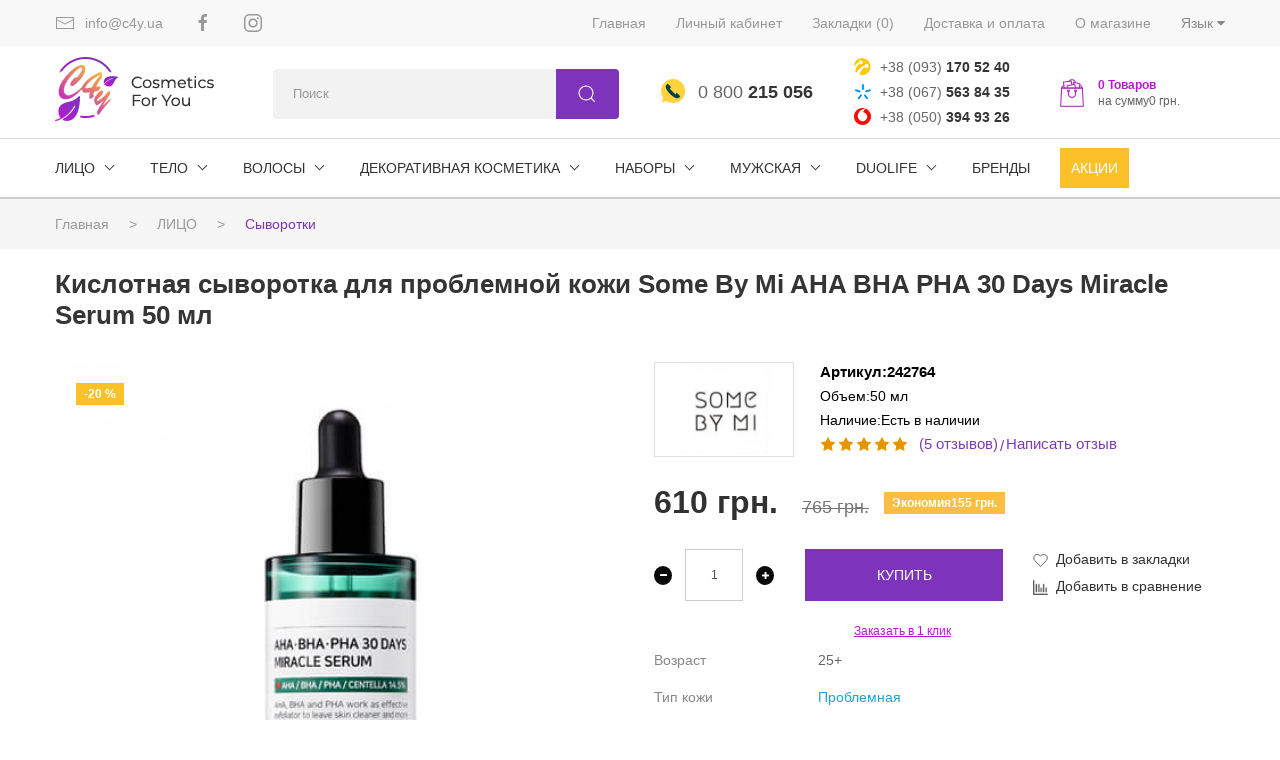

--- FILE ---
content_type: text/html; charset=utf-8
request_url: https://c4y.ua/lico/syvorotki-i-essencii/kislotnaya-syvorotka-dlya-problemnoy-kozhi-some-by-mi-aha-bha-pha-30-days-miracle-serum
body_size: 290407
content:
<!DOCTYPE html>
<!--[if IE]><![endif]-->
<!--[if IE 8 ]><html dir="ltr" lang="ru-RU" class="ie8"><![endif]-->
<!--[if IE 9 ]><html dir="ltr" lang="ru-RU" class="ie9"><![endif]-->
<!--[if (gt IE 9)|!(IE)]><!-->
    <html
    dir="ltr" lang="ru-RU"> <!--<![endif]-->
    <head prefix="og:http://ogp.me/ns# fb:http://ogp.me/ns/fb# product:http://ogp.me/ns/product#">
    
    	<link rel="apple-touch-icon" sizes="180x180" href="/apple-touch-icon.png?v=1.4">
		<link rel="icon" type="image/png" sizes="32x32" href="/favicon-32x32.png?v=1.4">
		<link rel="icon" type="image/png" sizes="194x194" href="/favicon-194x194.png?v=1.4">
		<link rel="icon" type="image/png" sizes="192x192" href="/android-chrome-192x192.png?v=1.4">
		<link rel="icon" type="image/png" sizes="16x16" href="/favicon-16x16.png?v=1.4">
		<link rel="manifest" href="/site.webmanifest?v=1.4">
		<link rel="mask-icon" href="/safari-pinned-tab.svg?v=1.4" color="#9c9c9c">
		<link rel="shortcut icon" href="/favicon.ico?v=1.4">
		<meta name="apple-mobile-web-app-title" content="c4y">
		<meta name="application-name" content="c4y">
		<meta name="msapplication-TileColor" content="#da532c">
		<meta name="theme-color" content="#ffffff">
 
         <!-- Google Marketing Tools Opencart - https://devmanextensions.com --><script> var dataLayer = [];</script><script> var EeProductsClick = [];</script><script> var EePromotionsClick = [];</script><script> var eeMultiChanelVisitProductPageStep = 0;</script><script> var eeMultiChanelAddToCartStep = 0;</script><script> var eeMultiChanelVisitCartPageStep = 0;</script><script> var eeMultiChanelVisitCheckoutStep = 0;</script><script> var eeMultiChanelFinishOrderStep = 0;</script><script>dataLayer.push({'current_view':'product'});</script><script>dataLayer.push({'current_list':'product: 242764 - Кислотная сыворотка для проблемной кожи Some By Mi AHA BHA PHA 30 Days Miracle Serum'});</script><script>dataLayer.push({'current_currency':'UAH'});</script><script>dataLayer.push({'userId':'0'});</script><script>dataLayer.push({'cart_products':null});</script><script>dataLayer.push({'string_searched':''});</script><script>dataLayer.push({'store_name':'ᐉ Корейская, израильская косметика купить недорого в интернет-магазине Cosmetics For You'});</script><script type="text/javascript">dataLayer.push({'googleDynamicRemarketing' : {"ecomm_prodid":"242764","dynx_itemid":"242764","dynx_itemid2":"1284","ecomm_totalvalue":"610.00","ecomm_pagetype":"product","ecomm_category":"\u041b\u0418\u0426\u041e"}});</script><script  type="text/javascript">dataLayer.push({'event': 'criteoOneTag','criteoParams' : {"PageType":"ProductPage","ProductID":1284,"email":""}});</script><script>dataLayer.push({'event':'GDPRMarketingAccepted'});</script><script>dataLayer.push({gdpr_marketing_status:'accepted'});</script><script>dataLayer.push({'event':'GDPRStatisticsAccepted'});</script><script>dataLayer.push({gdpr_statistics_status:'accepted'});</script><!-- Google Tag Manager -->
					<script>(function(w,d,s,l,i){w[l]=w[l]||[];w[l].push({'gtm.start':
					new Date().getTime(),event:'gtm.js'});var f=d.getElementsByTagName(s)[0],
					j=d.createElement(s),dl=l!='dataLayer'?'&l='+l:'';j.async=true;j.src=
					'https://www.googletagmanager.com/gtm.js?id='+i+dl;f.parentNode.insertBefore(j,f);
					})(window,document,'script','dataLayer','GTM-TQW9QQM');</script>
					<!-- End Google Tag Manager --><script>dataLayer.push({
                    "ecommerce":{"currencyCode":"UAH","impressions":[{"id":"333661","name":"\u041a\u0438\u0441\u043b\u043e\u0442\u043d\u044b\u0439 \u043e\u0447\u0438\u0449\u0430\u044e\u0449\u0438\u0439 \u0442\u043e\u043d\u0438\u043a \u0434\u043b\u044f \u043f\u0440\u043e\u0431\u043b\u0435\u043c\u043d\u043e\u0439 \u043a\u043e\u0436\u0438 Some By Mi AHA-BHA-PHA 30 Days Miracle Toner","price":"730.00","brand":"Some By Mi","category":"\u041b\u0418\u0426\u041e","list":"product: 242764 - \u041a\u0438\u0441\u043b\u043e\u0442\u043d\u0430\u044f \u0441\u044b\u0432\u043e\u0440\u043e\u0442\u043a\u0430 \u0434\u043b\u044f \u043f\u0440\u043e\u0431\u043b\u0435\u043c\u043d\u043e\u0439 \u043a\u043e\u0436\u0438 Some By Mi AHA BHA PHA 30 Days Miracle Serum - Related","position":1},{"id":"334224","name":"\u0412\u043e\u0441\u0441\u0442\u0430\u043d\u0430\u0432\u043b\u0438\u0432\u0430\u044e\u0449\u0438\u0439 \u043a\u0440\u0435\u043c \u0434\u043b\u044f \u043f\u0440\u043e\u0431\u043b\u0435\u043c\u043d\u043e\u0439 \u043a\u043e\u0436\u0438 Some By Mi AHA-BHA-PHA 30 Days Miracle Cream","price":"730.00","brand":"Some By Mi","category":"\u041b\u0418\u0426\u041e","list":"product: 242764 - \u041a\u0438\u0441\u043b\u043e\u0442\u043d\u0430\u044f \u0441\u044b\u0432\u043e\u0440\u043e\u0442\u043a\u0430 \u0434\u043b\u044f \u043f\u0440\u043e\u0431\u043b\u0435\u043c\u043d\u043e\u0439 \u043a\u043e\u0436\u0438 Some By Mi AHA BHA PHA 30 Days Miracle Serum - Related","position":2},{"id":"390008","name":"\u041d\u0430\u0431\u043e\u0440 \u0434\u043b\u044f \u043f\u0440\u043e\u0431\u043b\u0435\u043c\u043d\u043e\u0439 \u043a\u043e\u0436\u0438 \u0441 \u043a\u0438\u0441\u043b\u043e\u0442\u0430\u043c\u0438 Some By Mi AHA-BHA-PHA 30 Days Miracle Starter Edition","price":"730.00","brand":"Some By Mi","category":"\u041b\u0418\u0426\u041e","list":"product: 242764 - \u041a\u0438\u0441\u043b\u043e\u0442\u043d\u0430\u044f \u0441\u044b\u0432\u043e\u0440\u043e\u0442\u043a\u0430 \u0434\u043b\u044f \u043f\u0440\u043e\u0431\u043b\u0435\u043c\u043d\u043e\u0439 \u043a\u043e\u0436\u0438 Some By Mi AHA BHA PHA 30 Days Miracle Serum - Related","position":3},{"id":"390091","name":"\u041e\u0447\u0438\u0449\u0430\u044e\u0449\u0430\u044f \u043f\u0435\u043d\u043a\u0430 \u0434\u043b\u044f \u043f\u0440\u043e\u0431\u043b\u0435\u043c\u043d\u043e\u0439 \u043a\u043e\u0436\u0438 Some By Mi AHA-BHA-PHA 30 Days Miracle Acne Clear Foam","price":"612.00","brand":"Some By Mi","category":"\u041b\u0418\u0426\u041e","list":"product: 242764 - \u041a\u0438\u0441\u043b\u043e\u0442\u043d\u0430\u044f \u0441\u044b\u0432\u043e\u0440\u043e\u0442\u043a\u0430 \u0434\u043b\u044f \u043f\u0440\u043e\u0431\u043b\u0435\u043c\u043d\u043e\u0439 \u043a\u043e\u0436\u0438 Some By Mi AHA BHA PHA 30 Days Miracle Serum - Related","position":4},{"id":"331841","name":"\u0418\u043d\u0442\u0435\u043d\u0441\u0438\u0432\u043d\u043e \u0443\u0432\u043b\u0430\u0436\u043d\u044f\u044e\u0449\u0438\u0439 \u043a\u0440\u0435\u043c \u0441 \u0433\u0438\u0430\u043b\u0443\u0440\u043e\u043d\u043e\u0432\u043e\u0439 \u043a\u0438\u0441\u043b\u043e\u0442\u043e\u0439 SOME BY MI H7 Hydro Max Cream","price":"554.00","brand":"Some By Mi","category":"\u041b\u0418\u0426\u041e","list":"product: 242764 - \u041a\u0438\u0441\u043b\u043e\u0442\u043d\u0430\u044f \u0441\u044b\u0432\u043e\u0440\u043e\u0442\u043a\u0430 \u0434\u043b\u044f \u043f\u0440\u043e\u0431\u043b\u0435\u043c\u043d\u043e\u0439 \u043a\u043e\u0436\u0438 Some By Mi AHA BHA PHA 30 Days Miracle Serum - Related","position":5},{"id":"390244","name":"\u041c\u0430\u0441\u043a\u0430-\u043f\u0435\u043d\u043a\u0430 \u043f\u0440\u043e\u0442\u0438\u0432 \u0447\u0451\u0440\u043d\u044b\u0445 \u0442\u043e\u0447\u0435\u043a \u0441 \u0441\u0430\u043b\u0438\u0446\u0438\u043b\u043e\u0432\u043e\u0439 \u043a\u0438\u0441\u043b\u043e\u0442\u043e\u0439 SOME BY MI Bye Bye Blackhead 30 Days Miracle Green Tea Tox Bubble Cleanser","price":"670.00","brand":"Some By Mi","category":"\u041b\u0418\u0426\u041e","list":"product: 242764 - \u041a\u0438\u0441\u043b\u043e\u0442\u043d\u0430\u044f \u0441\u044b\u0432\u043e\u0440\u043e\u0442\u043a\u0430 \u0434\u043b\u044f \u043f\u0440\u043e\u0431\u043b\u0435\u043c\u043d\u043e\u0439 \u043a\u043e\u0436\u0438 Some By Mi AHA BHA PHA 30 Days Miracle Serum - Related","position":6},{"id":"390282","name":"\u0422\u043e\u0447\u0435\u0447\u043d\u044b\u0439 \u043a\u0440\u0435\u043c \u0434\u043b\u044f \u043f\u0440\u043e\u0431\u043b\u0435\u043c\u043d\u043e\u0439 \u043a\u043e\u0436\u0438 SOME BY MI AHA.BHA.PHA 14 DAYS Super miracle Spot All Kill Cream","price":"512.00","brand":"Some By Mi","category":"\u041b\u0418\u0426\u041e","list":"product: 242764 - \u041a\u0438\u0441\u043b\u043e\u0442\u043d\u0430\u044f \u0441\u044b\u0432\u043e\u0440\u043e\u0442\u043a\u0430 \u0434\u043b\u044f \u043f\u0440\u043e\u0431\u043b\u0435\u043c\u043d\u043e\u0439 \u043a\u043e\u0436\u0438 Some By Mi AHA BHA PHA 30 Days Miracle Serum - Related","position":7},{"id":"390527","name":"\u041d\u0430\u0431\u043e\u0440 \u043c\u0438\u043d\u0438\u0430\u0442\u044e\u0440 \u043a\u0438\u0441\u043b\u043e\u0442\u043d\u044b\u0445 \u0441\u0440\u0435\u0434\u0441\u0442\u0432 \u0434\u043b\u044f \u043f\u0440\u043e\u0431\u043b\u0435\u043c\u043d\u043e\u0439 \u043a\u043e\u0436\u0438 SOME BY MI AHA-BHA-PHA 30 Days Miracle AC SOS Kit\u200b","price":"730.00","brand":"Some By Mi","category":"\u041b\u0418\u0426\u041e","list":"product: 242764 - \u041a\u0438\u0441\u043b\u043e\u0442\u043d\u0430\u044f \u0441\u044b\u0432\u043e\u0440\u043e\u0442\u043a\u0430 \u0434\u043b\u044f \u043f\u0440\u043e\u0431\u043b\u0435\u043c\u043d\u043e\u0439 \u043a\u043e\u0436\u0438 Some By Mi AHA BHA PHA 30 Days Miracle Serum - Related","position":8},{"id":"390305","name":"\u041e\u0441\u0432\u0435\u0442\u043b\u044f\u044e\u0449\u0430\u044f \u043d\u043e\u0447\u043d\u0430\u044f \u043c\u0430\u0441\u043a\u0430 \u0441 \u044d\u043a\u0441\u0442\u0440\u0430\u043a\u0442\u043e\u043c \u044e\u0434\u0437\u0443 Some By Mi Yuja Niacin Brightening Sleeping Mask","price":"671.00","brand":"Some By Mi","category":"\u041b\u0418\u0426\u041e","list":"product: 242764 - \u041a\u0438\u0441\u043b\u043e\u0442\u043d\u0430\u044f \u0441\u044b\u0432\u043e\u0440\u043e\u0442\u043a\u0430 \u0434\u043b\u044f \u043f\u0440\u043e\u0431\u043b\u0435\u043c\u043d\u043e\u0439 \u043a\u043e\u0436\u0438 Some By Mi AHA BHA PHA 30 Days Miracle Serum - Related","position":9},{"id":"390534","name":"\u041d\u0430\u0431\u043e\u0440 \u043c\u0438\u043d\u0438\u0430\u0442\u044e\u0440 \u0441 \u043c\u0443\u0446\u0438\u043d\u043e\u043c \u0443\u043b\u0438\u0442\u043a\u0438 Some By Mi Snail Truecica Miracle Repair Starter Kit","price":"639.00","brand":"Some By Mi","category":"\u041b\u0418\u0426\u041e","list":"product: 242764 - \u041a\u0438\u0441\u043b\u043e\u0442\u043d\u0430\u044f \u0441\u044b\u0432\u043e\u0440\u043e\u0442\u043a\u0430 \u0434\u043b\u044f \u043f\u0440\u043e\u0431\u043b\u0435\u043c\u043d\u043e\u0439 \u043a\u043e\u0436\u0438 Some By Mi AHA BHA PHA 30 Days Miracle Serum - Related","position":10},{"id":"100293","name":"\u0412\u044b\u0441\u043e\u043a\u043e\u043a\u043e\u043d\u0446\u0435\u043d\u0442\u0440\u0438\u0440\u043e\u0432\u0430\u043d\u043d\u0430\u044f \u0441\u044b\u0432\u043e\u0440\u043e\u0442\u043a\u0430 \u0441 \u0432\u0438\u0442\u0430\u043c\u0438\u043d\u043e\u043c \u0421 Purito Pure Vitamin C Serum","price":"475.00","brand":"Purito","category":"\u041b\u0418\u0426\u041e","list":"product: 242764 - \u041a\u0438\u0441\u043b\u043e\u0442\u043d\u0430\u044f \u0441\u044b\u0432\u043e\u0440\u043e\u0442\u043a\u0430 \u0434\u043b\u044f \u043f\u0440\u043e\u0431\u043b\u0435\u043c\u043d\u043e\u0439 \u043a\u043e\u0436\u0438 Some By Mi AHA BHA PHA 30 Days Miracle Serum - Related","position":11},{"id":"390138","name":"\u041d\u0430\u0431\u043e\u0440 \u0441\u0440\u0435\u0434\u0441\u0442\u0432 \u043e\u0442 \u043f\u0440\u044b\u0449\u0435\u0439 \u0441 \u043a\u0438\u0441\u043b\u043e\u0442\u0430\u043c\u0438 Some By Mi AHA BHA PHA 30 Days Miracle Travel Kit","price":"655.00","brand":"Some By Mi","category":"\u041b\u0418\u0426\u041e","list":"product: 242764 - \u041a\u0438\u0441\u043b\u043e\u0442\u043d\u0430\u044f \u0441\u044b\u0432\u043e\u0440\u043e\u0442\u043a\u0430 \u0434\u043b\u044f \u043f\u0440\u043e\u0431\u043b\u0435\u043c\u043d\u043e\u0439 \u043a\u043e\u0436\u0438 Some By Mi AHA BHA PHA 30 Days Miracle Serum - Related","position":12},{"id":"390480","name":"\u041e\u0441\u0432\u0435\u0442\u043b\u044f\u044e\u0449\u0430\u044f \u043d\u043e\u0447\u043d\u0430\u044f \u043c\u0430\u0441\u043a\u0430 \u0441 \u044d\u043a\u0441\u0442\u0440\u0430\u043a\u0442\u043e\u043c \u044e\u0434\u0437\u0443 \u041c\u0438\u043d\u0438 Some By Mi Yuja Niacin Brightening Sleeping Mask","price":"168.00","brand":"Some By Mi","category":"\u041b\u0418\u0426\u041e","list":"product: 242764 - \u041a\u0438\u0441\u043b\u043e\u0442\u043d\u0430\u044f \u0441\u044b\u0432\u043e\u0440\u043e\u0442\u043a\u0430 \u0434\u043b\u044f \u043f\u0440\u043e\u0431\u043b\u0435\u043c\u043d\u043e\u0439 \u043a\u043e\u0436\u0438 Some By Mi AHA BHA PHA 30 Days Miracle Serum - Related","position":13},{"id":"390107","name":"\u041b\u043e\u043a\u0430\u043b\u044c\u043d\u043e\u0435 \u043c\u0430\u0441\u043b\u043e \u0434\u043b\u044f \u043b\u0435\u0447\u0435\u043d\u0438\u044f \u043f\u0440\u044b\u0449\u0435\u0439 Some By Mi 30 Days Miracle Tea Tree Clear Spot Oil ","price":"401.00","brand":"Some By Mi","category":"\u041b\u0418\u0426\u041e","list":"product: 242764 - \u041a\u0438\u0441\u043b\u043e\u0442\u043d\u0430\u044f \u0441\u044b\u0432\u043e\u0440\u043e\u0442\u043a\u0430 \u0434\u043b\u044f \u043f\u0440\u043e\u0431\u043b\u0435\u043c\u043d\u043e\u0439 \u043a\u043e\u0436\u0438 Some By Mi AHA BHA PHA 30 Days Miracle Serum - Related","position":14},{"id":"333661_242764","name":"\u041d\u0430\u0431\u043e\u0440: \u041a\u0438\u0441\u043b\u043e\u0442\u043d\u044b\u0439 \u0442\u043e\u043d\u0435\u0440 \u0438 \u0441\u044b\u0432\u043e\u0440\u043e\u0442\u043a\u0430 \u0434\u043b\u044f \u043f\u0440\u043e\u0431\u043b\u0435\u043c\u043d\u043e\u0439 \u043a\u043e\u0436\u0438 Some By Mi AHA BHA PHA 30 Days Miracle","price":"1387.00","brand":"Some By Mi","category":"\u041b\u0418\u0426\u041e","list":"product: 242764 - \u041a\u0438\u0441\u043b\u043e\u0442\u043d\u0430\u044f \u0441\u044b\u0432\u043e\u0440\u043e\u0442\u043a\u0430 \u0434\u043b\u044f \u043f\u0440\u043e\u0431\u043b\u0435\u043c\u043d\u043e\u0439 \u043a\u043e\u0436\u0438 Some By Mi AHA BHA PHA 30 Days Miracle Serum - Related","position":15},{"id":"317853","name":"\u041e\u0441\u0432\u0435\u0442\u043b\u044f\u044e\u0449\u0430\u044f \u0441\u044b\u0432\u043e\u0440\u043e\u0442\u043a\u0430 \u0434\u043b\u044f \u0436\u0438\u0440\u043d\u043e\u0439 \u043a\u043e\u0436\u0438 Cos De BAHA Niacinamide 10 Serum N","price":"465.00","brand":"Cos De BAHA","category":"\u041b\u0418\u0426\u041e","list":"product: 242764 - \u041a\u0438\u0441\u043b\u043e\u0442\u043d\u0430\u044f \u0441\u044b\u0432\u043e\u0440\u043e\u0442\u043a\u0430 \u0434\u043b\u044f \u043f\u0440\u043e\u0431\u043b\u0435\u043c\u043d\u043e\u0439 \u043a\u043e\u0436\u0438 Some By Mi AHA BHA PHA 30 Days Miracle Serum - Related","position":16},{"id":"318362","name":"\u0418\u043d\u0442\u0435\u043d\u0441\u0438\u0432\u043d\u0430\u044f \u0441\u044b\u0432\u043e\u0440\u043e\u0442\u043a\u0430 \u043f\u0440\u043e\u0442\u0438\u0432 \u0430\u043a\u043d\u0435 Cos De Baha Acne Treatment Serum","price":"568.00","brand":"Cos De BAHA","category":"\u041b\u0418\u0426\u041e","list":"product: 242764 - \u041a\u0438\u0441\u043b\u043e\u0442\u043d\u0430\u044f \u0441\u044b\u0432\u043e\u0440\u043e\u0442\u043a\u0430 \u0434\u043b\u044f \u043f\u0440\u043e\u0431\u043b\u0435\u043c\u043d\u043e\u0439 \u043a\u043e\u0436\u0438 Some By Mi AHA BHA PHA 30 Days Miracle Serum - Related","position":17},{"id":"318324","name":"\u0421\u044b\u0432\u043e\u0440\u043e\u0442\u043a\u0430 \u043f\u0440\u043e\u0442\u0438\u0432 \u043f\u0438\u0433\u043c\u0435\u043d\u0442\u0430\u0446\u0438\u0438 \u0441 \u0430\u0440\u0431\u0443\u0442\u0438\u043d\u043e\u043c \u0438 \u043d\u0438\u0430\u0446\u0438\u043d\u0430\u043c\u0438\u0434\u043e\u043c Cos de Baha Arbutin 5%+Niacinamide 5% Serum","price":"495.00","brand":"Cos De BAHA","category":"\u041b\u0418\u0426\u041e","list":"product: 242764 - \u041a\u0438\u0441\u043b\u043e\u0442\u043d\u0430\u044f \u0441\u044b\u0432\u043e\u0440\u043e\u0442\u043a\u0430 \u0434\u043b\u044f \u043f\u0440\u043e\u0431\u043b\u0435\u043c\u043d\u043e\u0439 \u043a\u043e\u0436\u0438 Some By Mi AHA BHA PHA 30 Days Miracle Serum - Related","position":18}]},
                    "event": "enhancedEcommerceProductImpressions"
                });</script><script>EeProductsClick["https://c4y.ua/lico/tonizirovanie-1/toner/kislotnyy-ochishchayushchiy-tonik-dlya-problemnoy-kozhi-some-by-mi-aha-bha-pha-30-days-miracle-toner"] = {"id":"333661","name":"\u041a\u0438\u0441\u043b\u043e\u0442\u043d\u044b\u0439 \u043e\u0447\u0438\u0449\u0430\u044e\u0449\u0438\u0439 \u0442\u043e\u043d\u0438\u043a \u0434\u043b\u044f \u043f\u0440\u043e\u0431\u043b\u0435\u043c\u043d\u043e\u0439 \u043a\u043e\u0436\u0438 Some By Mi AHA-BHA-PHA 30 Days Miracle Toner","price":"730.00","brand":"Some By Mi","category":"\u041b\u0418\u0426\u041e","list":"product: 242764 - \u041a\u0438\u0441\u043b\u043e\u0442\u043d\u0430\u044f \u0441\u044b\u0432\u043e\u0440\u043e\u0442\u043a\u0430 \u0434\u043b\u044f \u043f\u0440\u043e\u0431\u043b\u0435\u043c\u043d\u043e\u0439 \u043a\u043e\u0436\u0438 Some By Mi AHA BHA PHA 30 Days Miracle Serum - Related","position":1};</script><script>EeProductsClick["https://c4y.ua/lico/kremy-dlya-lica/krem/vosstanavlivayushchiy-krem-dlya-problemnoy-kozhi-some-by-mi-aha-bha-pha-30-days-miracle-cream"] = {"id":"334224","name":"\u0412\u043e\u0441\u0441\u0442\u0430\u043d\u0430\u0432\u043b\u0438\u0432\u0430\u044e\u0449\u0438\u0439 \u043a\u0440\u0435\u043c \u0434\u043b\u044f \u043f\u0440\u043e\u0431\u043b\u0435\u043c\u043d\u043e\u0439 \u043a\u043e\u0436\u0438 Some By Mi AHA-BHA-PHA 30 Days Miracle Cream","price":"730.00","brand":"Some By Mi","category":"\u041b\u0418\u0426\u041e","list":"product: 242764 - \u041a\u0438\u0441\u043b\u043e\u0442\u043d\u0430\u044f \u0441\u044b\u0432\u043e\u0440\u043e\u0442\u043a\u0430 \u0434\u043b\u044f \u043f\u0440\u043e\u0431\u043b\u0435\u043c\u043d\u043e\u0439 \u043a\u043e\u0436\u0438 Some By Mi AHA BHA PHA 30 Days Miracle Serum - Related","position":2};</script><script>EeProductsClick["https://c4y.ua/lico/ochishchenie-2/ochishchenie-por/nabor-dlya-problemnoy-kozhi-s-kislotami-some-by-mi-aha-bha-pha-30-days-miracle-starter-edition"] = {"id":"390008","name":"\u041d\u0430\u0431\u043e\u0440 \u0434\u043b\u044f \u043f\u0440\u043e\u0431\u043b\u0435\u043c\u043d\u043e\u0439 \u043a\u043e\u0436\u0438 \u0441 \u043a\u0438\u0441\u043b\u043e\u0442\u0430\u043c\u0438 Some By Mi AHA-BHA-PHA 30 Days Miracle Starter Edition","price":"730.00","brand":"Some By Mi","category":"\u041b\u0418\u0426\u041e","list":"product: 242764 - \u041a\u0438\u0441\u043b\u043e\u0442\u043d\u0430\u044f \u0441\u044b\u0432\u043e\u0440\u043e\u0442\u043a\u0430 \u0434\u043b\u044f \u043f\u0440\u043e\u0431\u043b\u0435\u043c\u043d\u043e\u0439 \u043a\u043e\u0436\u0438 Some By Mi AHA BHA PHA 30 Days Miracle Serum - Related","position":3};</script><script>EeProductsClick["https://c4y.ua/lico/ochishchenie-2/penka-i-geli/ochishchayushchaya-penka-dlya-problemnoy-kozhi-some-by-mi-aha-bha-pha-30-days-miracle-acne-clear-foam"] = {"id":"390091","name":"\u041e\u0447\u0438\u0449\u0430\u044e\u0449\u0430\u044f \u043f\u0435\u043d\u043a\u0430 \u0434\u043b\u044f \u043f\u0440\u043e\u0431\u043b\u0435\u043c\u043d\u043e\u0439 \u043a\u043e\u0436\u0438 Some By Mi AHA-BHA-PHA 30 Days Miracle Acne Clear Foam","price":"612.00","brand":"Some By Mi","category":"\u041b\u0418\u0426\u041e","list":"product: 242764 - \u041a\u0438\u0441\u043b\u043e\u0442\u043d\u0430\u044f \u0441\u044b\u0432\u043e\u0440\u043e\u0442\u043a\u0430 \u0434\u043b\u044f \u043f\u0440\u043e\u0431\u043b\u0435\u043c\u043d\u043e\u0439 \u043a\u043e\u0436\u0438 Some By Mi AHA BHA PHA 30 Days Miracle Serum - Related","position":4};</script><script>EeProductsClick["https://c4y.ua/lico/kremy-dlya-lica/krem/intensivno-uvlazhnyayushchiy-krem-s-gialuronovoy-kislotoy-some-by-mi-h7-hydro-max-cream"] = {"id":"331841","name":"\u0418\u043d\u0442\u0435\u043d\u0441\u0438\u0432\u043d\u043e \u0443\u0432\u043b\u0430\u0436\u043d\u044f\u044e\u0449\u0438\u0439 \u043a\u0440\u0435\u043c \u0441 \u0433\u0438\u0430\u043b\u0443\u0440\u043e\u043d\u043e\u0432\u043e\u0439 \u043a\u0438\u0441\u043b\u043e\u0442\u043e\u0439 SOME BY MI H7 Hydro Max Cream","price":"554.00","brand":"Some By Mi","category":"\u041b\u0418\u0426\u041e","list":"product: 242764 - \u041a\u0438\u0441\u043b\u043e\u0442\u043d\u0430\u044f \u0441\u044b\u0432\u043e\u0440\u043e\u0442\u043a\u0430 \u0434\u043b\u044f \u043f\u0440\u043e\u0431\u043b\u0435\u043c\u043d\u043e\u0439 \u043a\u043e\u0436\u0438 Some By Mi AHA BHA PHA 30 Days Miracle Serum - Related","position":5};</script><script>EeProductsClick["https://c4y.ua/lico/maski/ochishchayushchie/maska-penka-protiv-chyornyh-tochek-s-salicilovoy-kislotoy-some-by-mi-bye-bye-blackhead-30-days-miracle-green-tea-tox-bubble-cleanser"] = {"id":"390244","name":"\u041c\u0430\u0441\u043a\u0430-\u043f\u0435\u043d\u043a\u0430 \u043f\u0440\u043e\u0442\u0438\u0432 \u0447\u0451\u0440\u043d\u044b\u0445 \u0442\u043e\u0447\u0435\u043a \u0441 \u0441\u0430\u043b\u0438\u0446\u0438\u043b\u043e\u0432\u043e\u0439 \u043a\u0438\u0441\u043b\u043e\u0442\u043e\u0439 SOME BY MI Bye Bye Blackhead 30 Days Miracle Green Tea Tox Bubble Cleanser","price":"670.00","brand":"Some By Mi","category":"\u041b\u0418\u0426\u041e","list":"product: 242764 - \u041a\u0438\u0441\u043b\u043e\u0442\u043d\u0430\u044f \u0441\u044b\u0432\u043e\u0440\u043e\u0442\u043a\u0430 \u0434\u043b\u044f \u043f\u0440\u043e\u0431\u043b\u0435\u043c\u043d\u043e\u0439 \u043a\u043e\u0436\u0438 Some By Mi AHA BHA PHA 30 Days Miracle Serum - Related","position":6};</script><script>EeProductsClick["https://c4y.ua/lico/ochishchenie-2/tochechnoe-sredstvo/tochechnyy-krem-dlya-problemnoy-kozhi-some-by-mi-ahabhapha-14-days-super-miracle-spot-all-kill-cream"] = {"id":"390282","name":"\u0422\u043e\u0447\u0435\u0447\u043d\u044b\u0439 \u043a\u0440\u0435\u043c \u0434\u043b\u044f \u043f\u0440\u043e\u0431\u043b\u0435\u043c\u043d\u043e\u0439 \u043a\u043e\u0436\u0438 SOME BY MI AHA.BHA.PHA 14 DAYS Super miracle Spot All Kill Cream","price":"512.00","brand":"Some By Mi","category":"\u041b\u0418\u0426\u041e","list":"product: 242764 - \u041a\u0438\u0441\u043b\u043e\u0442\u043d\u0430\u044f \u0441\u044b\u0432\u043e\u0440\u043e\u0442\u043a\u0430 \u0434\u043b\u044f \u043f\u0440\u043e\u0431\u043b\u0435\u043c\u043d\u043e\u0439 \u043a\u043e\u0436\u0438 Some By Mi AHA BHA PHA 30 Days Miracle Serum - Related","position":7};</script><script>EeProductsClick["https://c4y.ua/nabory/lico-1/nabor-miniatyur-kislotnyh-sredstv-dlya-problemnoy-kozhi-some-by-mi-aha-bha-pha-30-days-miracle-ac-sos-kit"] = {"id":"390527","name":"\u041d\u0430\u0431\u043e\u0440 \u043c\u0438\u043d\u0438\u0430\u0442\u044e\u0440 \u043a\u0438\u0441\u043b\u043e\u0442\u043d\u044b\u0445 \u0441\u0440\u0435\u0434\u0441\u0442\u0432 \u0434\u043b\u044f \u043f\u0440\u043e\u0431\u043b\u0435\u043c\u043d\u043e\u0439 \u043a\u043e\u0436\u0438 SOME BY MI AHA-BHA-PHA 30 Days Miracle AC SOS Kit\u200b","price":"730.00","brand":"Some By Mi","category":"\u041b\u0418\u0426\u041e","list":"product: 242764 - \u041a\u0438\u0441\u043b\u043e\u0442\u043d\u0430\u044f \u0441\u044b\u0432\u043e\u0440\u043e\u0442\u043a\u0430 \u0434\u043b\u044f \u043f\u0440\u043e\u0431\u043b\u0435\u043c\u043d\u043e\u0439 \u043a\u043e\u0436\u0438 Some By Mi AHA BHA PHA 30 Days Miracle Serum - Related","position":8};</script><script>EeProductsClick["https://c4y.ua/lico/maski/nochnye/osvetlyayushchaya-nochnaya-maska-s-ekstraktom-yudzu-some-by-mi-yuja-niacin-brightening-sleeping-mask"] = {"id":"390305","name":"\u041e\u0441\u0432\u0435\u0442\u043b\u044f\u044e\u0449\u0430\u044f \u043d\u043e\u0447\u043d\u0430\u044f \u043c\u0430\u0441\u043a\u0430 \u0441 \u044d\u043a\u0441\u0442\u0440\u0430\u043a\u0442\u043e\u043c \u044e\u0434\u0437\u0443 Some By Mi Yuja Niacin Brightening Sleeping Mask","price":"671.00","brand":"Some By Mi","category":"\u041b\u0418\u0426\u041e","list":"product: 242764 - \u041a\u0438\u0441\u043b\u043e\u0442\u043d\u0430\u044f \u0441\u044b\u0432\u043e\u0440\u043e\u0442\u043a\u0430 \u0434\u043b\u044f \u043f\u0440\u043e\u0431\u043b\u0435\u043c\u043d\u043e\u0439 \u043a\u043e\u0436\u0438 Some By Mi AHA BHA PHA 30 Days Miracle Serum - Related","position":9};</script><script>EeProductsClick["https://c4y.ua/nabory/lico-1/nabor-miniatyur-s-mucinom-ulitki-some-by-mi-snail-truecica-miracle-repair-starter-kit"] = {"id":"390534","name":"\u041d\u0430\u0431\u043e\u0440 \u043c\u0438\u043d\u0438\u0430\u0442\u044e\u0440 \u0441 \u043c\u0443\u0446\u0438\u043d\u043e\u043c \u0443\u043b\u0438\u0442\u043a\u0438 Some By Mi Snail Truecica Miracle Repair Starter Kit","price":"639.00","brand":"Some By Mi","category":"\u041b\u0418\u0426\u041e","list":"product: 242764 - \u041a\u0438\u0441\u043b\u043e\u0442\u043d\u0430\u044f \u0441\u044b\u0432\u043e\u0440\u043e\u0442\u043a\u0430 \u0434\u043b\u044f \u043f\u0440\u043e\u0431\u043b\u0435\u043c\u043d\u043e\u0439 \u043a\u043e\u0436\u0438 Some By Mi AHA BHA PHA 30 Days Miracle Serum - Related","position":10};</script><script>EeProductsClick["https://c4y.ua/lico/syvorotki-i-essencii/vysokokoncentrirovannaya-syvorotka-s-vitaminom-s-purito-pure-vitamin-c-serum"] = {"id":"100293","name":"\u0412\u044b\u0441\u043e\u043a\u043e\u043a\u043e\u043d\u0446\u0435\u043d\u0442\u0440\u0438\u0440\u043e\u0432\u0430\u043d\u043d\u0430\u044f \u0441\u044b\u0432\u043e\u0440\u043e\u0442\u043a\u0430 \u0441 \u0432\u0438\u0442\u0430\u043c\u0438\u043d\u043e\u043c \u0421 Purito Pure Vitamin C Serum","price":"475.00","brand":"Purito","category":"\u041b\u0418\u0426\u041e","list":"product: 242764 - \u041a\u0438\u0441\u043b\u043e\u0442\u043d\u0430\u044f \u0441\u044b\u0432\u043e\u0440\u043e\u0442\u043a\u0430 \u0434\u043b\u044f \u043f\u0440\u043e\u0431\u043b\u0435\u043c\u043d\u043e\u0439 \u043a\u043e\u0436\u0438 Some By Mi AHA BHA PHA 30 Days Miracle Serum - Related","position":11};</script><script>EeProductsClick["https://c4y.ua/nabory/lico-1/nabor-sredstv-ot-pryshchey-s-kislotami-some-by-mi-aha-bha-pha-30-days-miracle-travel-kit"] = {"id":"390138","name":"\u041d\u0430\u0431\u043e\u0440 \u0441\u0440\u0435\u0434\u0441\u0442\u0432 \u043e\u0442 \u043f\u0440\u044b\u0449\u0435\u0439 \u0441 \u043a\u0438\u0441\u043b\u043e\u0442\u0430\u043c\u0438 Some By Mi AHA BHA PHA 30 Days Miracle Travel Kit","price":"655.00","brand":"Some By Mi","category":"\u041b\u0418\u0426\u041e","list":"product: 242764 - \u041a\u0438\u0441\u043b\u043e\u0442\u043d\u0430\u044f \u0441\u044b\u0432\u043e\u0440\u043e\u0442\u043a\u0430 \u0434\u043b\u044f \u043f\u0440\u043e\u0431\u043b\u0435\u043c\u043d\u043e\u0439 \u043a\u043e\u0436\u0438 Some By Mi AHA BHA PHA 30 Days Miracle Serum - Related","position":12};</script><script>EeProductsClick["https://c4y.ua/lico/maski/nochnye/osvetlyayushchaya-nochnaya-maska-s-ekstraktom-yudzu-mini-some-by-mi-yuja-niacin-brightening-sleeping-mask"] = {"id":"390480","name":"\u041e\u0441\u0432\u0435\u0442\u043b\u044f\u044e\u0449\u0430\u044f \u043d\u043e\u0447\u043d\u0430\u044f \u043c\u0430\u0441\u043a\u0430 \u0441 \u044d\u043a\u0441\u0442\u0440\u0430\u043a\u0442\u043e\u043c \u044e\u0434\u0437\u0443 \u041c\u0438\u043d\u0438 Some By Mi Yuja Niacin Brightening Sleeping Mask","price":"168.00","brand":"Some By Mi","category":"\u041b\u0418\u0426\u041e","list":"product: 242764 - \u041a\u0438\u0441\u043b\u043e\u0442\u043d\u0430\u044f \u0441\u044b\u0432\u043e\u0440\u043e\u0442\u043a\u0430 \u0434\u043b\u044f \u043f\u0440\u043e\u0431\u043b\u0435\u043c\u043d\u043e\u0439 \u043a\u043e\u0436\u0438 Some By Mi AHA BHA PHA 30 Days Miracle Serum - Related","position":13};</script><script>EeProductsClick["https://c4y.ua/lico/masla-dlya-lica-1/lokalnoe-maslo-dlya-lecheniya-pryshchey-some-by-mi-30-days-miracle-tea-tree-clear-spot-oil"] = {"id":"390107","name":"\u041b\u043e\u043a\u0430\u043b\u044c\u043d\u043e\u0435 \u043c\u0430\u0441\u043b\u043e \u0434\u043b\u044f \u043b\u0435\u0447\u0435\u043d\u0438\u044f \u043f\u0440\u044b\u0449\u0435\u0439 Some By Mi 30 Days Miracle Tea Tree Clear Spot Oil ","price":"401.00","brand":"Some By Mi","category":"\u041b\u0418\u0426\u041e","list":"product: 242764 - \u041a\u0438\u0441\u043b\u043e\u0442\u043d\u0430\u044f \u0441\u044b\u0432\u043e\u0440\u043e\u0442\u043a\u0430 \u0434\u043b\u044f \u043f\u0440\u043e\u0431\u043b\u0435\u043c\u043d\u043e\u0439 \u043a\u043e\u0436\u0438 Some By Mi AHA BHA PHA 30 Days Miracle Serum - Related","position":14};</script><script>EeProductsClick["https://c4y.ua/lico/tonizirovanie-1/toner/nabor-kislotnyy-toner-i-syvorotka-dlya-problemnoy-kozhi-some-by-mi-aha-bha-pha-30-days-miracle"] = {"id":"333661_242764","name":"\u041d\u0430\u0431\u043e\u0440: \u041a\u0438\u0441\u043b\u043e\u0442\u043d\u044b\u0439 \u0442\u043e\u043d\u0435\u0440 \u0438 \u0441\u044b\u0432\u043e\u0440\u043e\u0442\u043a\u0430 \u0434\u043b\u044f \u043f\u0440\u043e\u0431\u043b\u0435\u043c\u043d\u043e\u0439 \u043a\u043e\u0436\u0438 Some By Mi AHA BHA PHA 30 Days Miracle","price":"1387.00","brand":"Some By Mi","category":"\u041b\u0418\u0426\u041e","list":"product: 242764 - \u041a\u0438\u0441\u043b\u043e\u0442\u043d\u0430\u044f \u0441\u044b\u0432\u043e\u0440\u043e\u0442\u043a\u0430 \u0434\u043b\u044f \u043f\u0440\u043e\u0431\u043b\u0435\u043c\u043d\u043e\u0439 \u043a\u043e\u0436\u0438 Some By Mi AHA BHA PHA 30 Days Miracle Serum - Related","position":15};</script><script>EeProductsClick["https://c4y.ua/lico/osvetlyayushaya-syvorotka-dlya-zhirnoj-kozhi-cos-de-baha-niacinamide-10-serum-n"] = {"id":"317853","name":"\u041e\u0441\u0432\u0435\u0442\u043b\u044f\u044e\u0449\u0430\u044f \u0441\u044b\u0432\u043e\u0440\u043e\u0442\u043a\u0430 \u0434\u043b\u044f \u0436\u0438\u0440\u043d\u043e\u0439 \u043a\u043e\u0436\u0438 Cos De BAHA Niacinamide 10 Serum N","price":"465.00","brand":"Cos De BAHA","category":"\u041b\u0418\u0426\u041e","list":"product: 242764 - \u041a\u0438\u0441\u043b\u043e\u0442\u043d\u0430\u044f \u0441\u044b\u0432\u043e\u0440\u043e\u0442\u043a\u0430 \u0434\u043b\u044f \u043f\u0440\u043e\u0431\u043b\u0435\u043c\u043d\u043e\u0439 \u043a\u043e\u0436\u0438 Some By Mi AHA BHA PHA 30 Days Miracle Serum - Related","position":16};</script><script>EeProductsClick["https://c4y.ua/lico/intensivnaya-syvorotka-protiv-akne-cos-de-baha-acne-treatment-serum"] = {"id":"318362","name":"\u0418\u043d\u0442\u0435\u043d\u0441\u0438\u0432\u043d\u0430\u044f \u0441\u044b\u0432\u043e\u0440\u043e\u0442\u043a\u0430 \u043f\u0440\u043e\u0442\u0438\u0432 \u0430\u043a\u043d\u0435 Cos De Baha Acne Treatment Serum","price":"568.00","brand":"Cos De BAHA","category":"\u041b\u0418\u0426\u041e","list":"product: 242764 - \u041a\u0438\u0441\u043b\u043e\u0442\u043d\u0430\u044f \u0441\u044b\u0432\u043e\u0440\u043e\u0442\u043a\u0430 \u0434\u043b\u044f \u043f\u0440\u043e\u0431\u043b\u0435\u043c\u043d\u043e\u0439 \u043a\u043e\u0436\u0438 Some By Mi AHA BHA PHA 30 Days Miracle Serum - Related","position":17};</script><script>EeProductsClick["https://c4y.ua/lico/syvorotka-protiv-pigmentacii-s-arbutinom-i-niacinamidom-cos-de-baha-arbutin-5%+niacinamide-5%-serum"] = {"id":"318324","name":"\u0421\u044b\u0432\u043e\u0440\u043e\u0442\u043a\u0430 \u043f\u0440\u043e\u0442\u0438\u0432 \u043f\u0438\u0433\u043c\u0435\u043d\u0442\u0430\u0446\u0438\u0438 \u0441 \u0430\u0440\u0431\u0443\u0442\u0438\u043d\u043e\u043c \u0438 \u043d\u0438\u0430\u0446\u0438\u043d\u0430\u043c\u0438\u0434\u043e\u043c Cos de Baha Arbutin 5%+Niacinamide 5% Serum","price":"495.00","brand":"Cos De BAHA","category":"\u041b\u0418\u0426\u041e","list":"product: 242764 - \u041a\u0438\u0441\u043b\u043e\u0442\u043d\u0430\u044f \u0441\u044b\u0432\u043e\u0440\u043e\u0442\u043a\u0430 \u0434\u043b\u044f \u043f\u0440\u043e\u0431\u043b\u0435\u043c\u043d\u043e\u0439 \u043a\u043e\u0436\u0438 Some By Mi AHA BHA PHA 30 Days Miracle Serum - Related","position":18};</script><script>dataLayer.push({
                        "ecommerce":{"detail":{"actionField":{"list":"product: 242764 - \u041a\u0438\u0441\u043b\u043e\u0442\u043d\u0430\u044f \u0441\u044b\u0432\u043e\u0440\u043e\u0442\u043a\u0430 \u0434\u043b\u044f \u043f\u0440\u043e\u0431\u043b\u0435\u043c\u043d\u043e\u0439 \u043a\u043e\u0436\u0438 Some By Mi AHA BHA PHA 30 Days Miracle Serum"},"products":[[{"id":"242764","name":"\u041a\u0438\u0441\u043b\u043e\u0442\u043d\u0430\u044f \u0441\u044b\u0432\u043e\u0440\u043e\u0442\u043a\u0430 \u0434\u043b\u044f \u043f\u0440\u043e\u0431\u043b\u0435\u043c\u043d\u043e\u0439 \u043a\u043e\u0436\u0438 Some By Mi AHA BHA PHA 30 Days Miracle Serum","price":"610.00","brand":"Some By Mi","category":"\u041b\u0418\u0426\u041e","quantity":"2"}]]}},
                        "event": "enhancedEcommerceProductDetails"
            });</script><script type="text/javascript">dataLayer.push({"event": "productDetails","productDetails": {"product": {"price_final":"610.00","image_url":"https:\/\/c4y.ua\/image\/cache\/catalog\/Some_By_Mi\/242764-569x545.jpg","url":"https:\/\/c4y.ua\/lico\/syvorotki-i-essencii\/kislotnaya-syvorotka-dlya-problemnoy-kozhi-some-by-mi-aha-bha-pha-30-days-miracle-serum","priceValidUntil":"2028-12-31","meta_description":"\u041a\u0438\u0441\u043b\u043e\u0442\u043d\u0430\u044f \u0441\u044b\u0432\u043e\u0440\u043e\u0442\u043a\u0430 \u0434\u043b\u044f \u043f\u0440\u043e\u0431\u043b\u0435\u043c\u043d\u043e\u0439 \u043a\u043e\u0436\u0438 Some By Mi AHA BHA PHA 30 Days Miracle Serum \u2705 \u0412\u044b\u0433\u043e\u0434\u043d\u0430\u044f \u0446\u0435\u043d\u0430\u261d100% \u043e\u0440\u0438\u0433\u0438\u043d\u0430\u043b\u0430\u044f \u043a\u043e\u0441\u043c\u0435\u0442\u0438\u043a\u0430\u2b50\u0411\u044b\u0441\u0442\u0440\u0430\u044f \u0434\u043e\u0441\u0442\u0430\u0432\u043a\u0430 \u043f\u043e \u0432\u0441\u0435\u0439 \u0423\u043a\u0440\u0430\u0438\u043d\u0435 \u2764\ufe0f\u0432 \u0438\u043d\u0442\u0435\u0440\u043d\u0435\u0442-\u043c\u0430\u0433\u0430\u0437\u0438\u043d\u0435 C4Y","name":"\u041a\u0438\u0441\u043b\u043e\u0442\u043d\u0430\u044f \u0441\u044b\u0432\u043e\u0440\u043e\u0442\u043a\u0430 \u0434\u043b\u044f \u043f\u0440\u043e\u0431\u043b\u0435\u043c\u043d\u043e\u0439 \u043a\u043e\u0436\u0438 Some By Mi AHA BHA PHA 30 Days Miracle Serum","manufacturer":"Some By Mi","sku":"","mpn":"","product_id":"1284","ratingValue":"4.80\/5","reviewCount":5},"reviews": [{"review_id":"821","product_id":"1284","information_id":"0","customer_id":"0","author":"\u041b\u0430\u0440\u0438\u0441\u0430 \u0412\u043e\u0440\u043e\u0448\u0438\u043b\u043e\u0432\u0430","text":"\u0423 \u043c\u0435\u043d\u044f \u043a\u043e\u0436\u0430 \u043a\u043e\u043c\u0431\u0438\u043d\u0438\u0440\u043e\u0432\u0430\u043d\u043d\u0430\u044f \u0441\u043a\u043b\u043e\u043d\u043d\u0430\u044f \u043a \u0436\u0438\u0440\u043d\u043e\u0441\u0442\u0438, \u043f\u043e\u043a\u0443\u043f\u0430\u043b\u0430 \u0441\u044b\u0432\u043e\u0440\u043e\u0442\u043a\u0443 \u0432\u043c\u0435\u0441\u0442\u0435 \u0441 \u0442\u043e\u043d\u0435\u0440\u043e\u043c, \u0445\u043e\u0447\u0443 \u0442\u0435\u043f\u0435\u0440\u044c \u0437\u0430\u043a\u0430\u0437\u0430\u0442\u044c \u0435\u0449\u0451 \u043a\u0440\u0435\u043c \u044d\u0442\u043e\u0439 \u043b\u0438\u043d\u0435\u0439\u043a\u0438. \u0414\u0435\u0439\u0441\u0442\u0432\u0438\u0435\u043c \u0434\u043e\u0432\u043e\u043b\u044c\u043d\u0430, \u0438\u0441\u043f\u043e\u043b\u044c\u0437\u0443\u044e \u0432 \u0432\u0435\u0447\u0435\u0440\u043d\u0435\u043c \u0443\u0445\u043e\u0434\u0435, \u043f\u043e\u0442\u0438\u0445\u043e\u043d\u044c\u043a\u0443 \u0443\u0431\u0438\u0440\u0430\u0435\u0442 \u043f\u043e\u0441\u0442\u0430\u043a\u043d\u0435, \u0432\u044b\u0441\u044b\u043f\u0430\u043d\u0438\u044f \u0443\u043c\u0435\u043d\u044c\u0448\u0438\u043b\u0438\u0441\u044c, \u0438 \u0442\u043e\u043d \u0441\u0442\u0430\u043b \u0440\u043e\u0432\u043d\u0435\u0435, \u043a\u043e\u0436\u0430 \u043d\u0430\u043f\u0438\u0442\u0430\u043d\u043d\u0430\u044f, \u043c\u043d\u0435 \u0441\u044b\u0432\u043e\u0440\u043e\u0442\u043a\u0430 \u043f\u043e\u043b\u043d\u043e\u0441\u0442\u044c\u044e \u043f\u043e\u0434\u043e\u0448\u043b\u0430, \u043d\u0438\u043a\u0430\u043a\u0438\u0445 \u043f\u043e\u0431\u043e\u0447\u043d\u044b\u0445 \u044d\u0444\u0444\u0435\u043a\u0442\u043e\u0432 \u0438\u043b\u0438 \u0430\u043b\u043b\u0435\u0440\u0433\u0438\u0447\u0435\u0441\u043a\u0438\u0445 \u0440\u0435\u0430\u043a\u0446\u0438\u0439 \u043d\u0435 \u0437\u0430\u043c\u0435\u0442\u0438\u043b\u0430. ","reply":"","rating":"5","status":"1","date_added":"2020-12-13 16:37:19","date_modified":"2021-02-18 16:38:14","email":null},{"review_id":"822","product_id":"1284","information_id":"0","customer_id":"0","author":"\u0410\u043d\u0430\u0441\u0442\u0430\u0441\u0438\u044f \u041a\u0430\u043f\u043b\u0438\u0447","text":"\u041f\u043e\u0441\u043b\u0435 \u043f\u0440\u043e\u0434\u043e\u043b\u0436\u0438\u0442\u0435\u043b\u044c\u043d\u043e\u0433\u043e \u0438\u0441\u043f\u043e\u043b\u044c\u0437\u043e\u0432\u0430\u043d\u0438\u044f \u044d\u0442\u043e\u0439 \u0441\u044b\u0432\u043e\u0440\u043e\u0442\u043a\u0438 \u043b\u0438\u0446\u043e \u0441\u0442\u0430\u043b\u043e \u0432\u044b\u0433\u043b\u044f\u0434\u0435\u0442\u044c \u043f\u0440\u043e\u0441\u0442\u043e \u043e\u0442\u043b\u0438\u0447\u043d\u043e, \u043a\u043e\u0436\u0430 \u0441\u0442\u0430\u043b\u0430 \u0432\u044b\u0433\u043b\u044f\u0434\u0435\u0442\u044c \u0431\u043e\u043b\u0435\u0435 \u0441\u0432\u0435\u0436\u043e \u0438 \u043f\u0440\u043e \u0442\u043e\u043d\u0430\u043b\u044c\u043d\u044b\u0439 \u043a\u0440\u0435\u043c \u044f \u0432\u043e\u043e\u0431\u0449\u0435 \u0437\u0430\u0431\u044b\u043b\u0430. \u041d\u0438\u043a\u0430\u043a\u0438\u0445 \u043f\u043e\u043a\u0440\u0430\u0441\u043d\u0435\u043d\u0438\u0439 \u0438 \u043f\u0440\u044b\u0449\u0438\u043a\u043e\u0432. \u041d\u043e \u0441\u043e \u0432\u0440\u0435\u043c\u0435\u043d\u0435\u043c \u043a\u043e\u0436\u0430 \u043f\u0440\u0438\u0432\u044b\u043a\u043b\u0430, \u043f\u043e\u044d\u0442\u043e\u043c\u0443 \u043f\u0440\u0438\u0448\u043b\u043e\u0441\u044c \u0434\u0435\u043b\u0430\u0442\u044c \u043f\u0435\u0440\u0435\u0440\u044b\u0432. \u041d\u0430 \u0436\u0438\u0440\u043d\u043e\u0439 \u043a\u043e\u0436\u0435 \u0432\u0435\u0434\u0451\u0442 \u0441\u0435\u0431\u044f \u0445\u043e\u0440\u043e\u0448\u043e. \u041e\u0431\u044f\u0437\u0430\u0442\u0435\u043b\u044c\u043d\u043e \u043f\u043e\u0441\u043b\u0435 \u043d\u0435\u0451 \u0438\u0441\u043f\u043e\u043b\u044c\u0437\u0443\u044e \u043a\u043e\u0435\u043c \u0434\u043b\u044f \u043b\u0438\u0446\u0430 \u0441 \u0432\u044b\u0441\u043e\u043a\u0438\u043c \u0441\u043f\u0444. \u0411\u0443\u0434\u0443 \u0431\u0440\u0430\u0442\u044c \u0435\u0449\u0451, \u043f\u043b\u0430\u043d\u0438\u0440\u0443\u044e \u0438\u0441\u043f\u043e\u043b\u044c\u0437\u043e\u0432\u0430\u0442\u044c \u043a\u0443\u0440\u0441\u0430\u043c\u0438. ","reply":"","rating":"5","status":"1","date_added":"2020-11-22 16:37:30","date_modified":"2021-02-18 16:38:25","email":null},{"review_id":"820","product_id":"1284","information_id":"0","customer_id":"0","author":"\u041d\u043e\u043d\u043d\u0430 \u0420\u0435\u0431\u0440\u0438\u043a ","text":"\u041b\u0443\u0447\u0448\u0430\u044f \u0441\u044b\u0432\u043e\u0440\u043e\u0442\u043a\u0430 \u043e\u0442 \u0430\u043a\u043d\u0435 \u0432 \u043a\u043e\u043c\u043f\u043b\u0435\u043a\u0441\u0435 \u0441 \u0434\u0440\u0443\u0433\u0438\u043c\u0438 \u0441\u0440\u0435\u0434\u0441\u0442\u0432\u0430\u043c\u0438, \u0445\u043e\u0440\u043e\u0448\u043e \u043e\u0442\u0448\u0435\u043b\u0443\u0448\u0438\u0432\u0430\u0435\u0442 \u0438 \u0432\u044b\u0440\u0430\u0432\u043d\u0438\u0432\u0430\u0435\u0442 \u0442\u043e\u043d, \u0441\u0445\u043e\u0434\u044f\u0442 \u043f\u0438\u0433\u043c\u0435\u043d\u0442\u043d\u044b\u0435 \u043f\u044f\u0442\u043d\u0430 \u043f\u043e\u0441\u0442\u0430\u043a\u043d\u0435. \u041f\u043e\u043b\u044c\u0437\u043e\u0432\u0430\u0442\u044c\u0441\u044f \u043d\u0430 \u043d\u043e\u0447\u044c, 2 \u0440\u0430\u0437\u0430 \u0432 \u043d\u0435\u0434\u0435\u043b\u044e, \u043d\u0435 \u0447\u0430\u0449\u0435, \u043d\u0430\u043d\u043e\u0441\u0438\u0442\u044c \u043d\u0435 \u043e\u0431\u0438\u043b\u044c\u043d\u043e, \u043f\u0430\u0440\u0443 \u043a\u0430\u043f\u0435\u043b\u044c \u0445\u0432\u0430\u0442\u0430\u0435\u0442. ","reply":"","rating":"5","status":"1","date_added":"2020-11-10 16:37:08","date_modified":"2021-02-18 16:38:05","email":null},{"review_id":"677","product_id":"1284","information_id":"0","customer_id":"0","author":"\u0412\u0435\u0440\u0430 \u0412\u043e\u043b\u043e\u0434\u0438\u043d\u0430","text":"\u041c\u043d\u0435 \u043d\u0440\u0430\u0432\u0438\u0442\u0441\u044f \u0442\u0435\u043a\u0441\u0442\u0443\u0440\u0430 \u0438 \u0437\u0430\u043f\u0430\u0445 \u0441\u044b\u0432\u043e\u0440\u043e\u0442\u043a\u0438, \u043e\u043d\u0430 \u0445\u043e\u0440\u043e\u0448\u043e \u0432\u043f\u0438\u0442\u044b\u0432\u0430\u0435\u0442\u0441\u044f. \u041c\u043e\u044f \u043a\u043e\u0436\u0430 \u043a\u0430\u0437\u0430\u043b\u0430\u0441\u044c \u0431\u043e\u043b\u0435\u0435 \u0443\u0432\u043b\u0430\u0436\u043d\u0435\u043d\u043d\u043e\u0439, \u0430 \u0432\u043e\u0441\u043f\u0430\u043b\u0435\u043d\u0438\u044f \u0441\u0442\u0430\u043b\u0438 \u043c\u0435\u043d\u0435\u0435 \u0432\u0438\u0434\u043d\u044b. \u041d\u0430\u043d\u043e\u0441\u0438\u0442\u044c \u043d\u0443\u0436\u043d\u043e \u0441\u043e\u0432\u0441\u0435\u043c \u043d\u0435\u043c\u043d\u043e\u0433\u043e. \u041d\u043e \u043b\u0438\u0447\u043d\u043e \u0443 \u043c\u0435\u043d\u044f \u0431\u044b\u043b\u043e \u043b\u0435\u0433\u043a\u043e\u0435 \u043e\u0449\u0443\u0449\u0435\u043d\u0438\u0435 \u0441\u0442\u044f\u043d\u0443\u0442\u043e\u0441\u0442\u0438 \u043d\u0430 \u0449\u0435\u043a\u0430\u0445 \u0447\u0435\u0440\u0435\u0437 \u043d\u0435\u043a\u043e\u0442\u043e\u0440\u043e\u0435 \u0432\u0440\u0435\u043c\u044f. \u0412\u043e\u0437\u043c\u043e\u0436\u043d\u043e \u043a \u044d\u0442\u043e\u043c\u0443 \u043d\u0443\u0436\u043d\u043e \u043f\u0440\u0438\u0432\u044b\u043a\u043d\u0443\u0442\u044c, \u043d\u043e \u044f \u0431\u044b \u0440\u0435\u043a\u043e\u043c\u0435\u043d\u0434\u043e\u0432\u0430\u043b\u0430 \u043f\u043e\u0434\u043e\u0431\u0440\u0430\u0442\u044c \u0431\u043e\u043b\u0435\u0435 \u0443\u0432\u043b\u0430\u0436\u043d\u044f\u044e\u0449\u0438\u0439 \u0432\u0430\u0440\u0438\u0430\u043d\u0442 \u0438\u043b\u0438 \u043c\u0430\u0441\u043a\u0443 \u0434\u043b\u044f \u043f\u0440\u043e\u0431\u043b\u0435\u043c\u043d\u043e\u0439 \u043a\u043e\u0436\u0438. ","reply":"","rating":"4","status":"1","date_added":"2020-03-22 10:12:37","date_modified":"2020-05-08 11:44:14","email":null},{"review_id":"352","product_id":"1284","information_id":"0","customer_id":"0","author":"\u0412\u0438\u043a\u0430 \u0421\u0435\u0440\u0430\u044f","text":"\u0423 \u043c\u0435\u043d\u044f \u0436\u0438\u0440\u043d\u0430\u044f \u043a\u043e\u0436\u0430, \u0441\u043a\u043b\u043e\u043d\u043d\u0430\u044f \u043a \u043d\u0435\u0441\u043e\u0432\u0435\u0440\u0448\u0435\u043d\u0441\u0442\u0432\u0430\u043c. \u042d\u0442\u0430 \u0441\u044b\u0432\u043e\u0440\u043e\u0442\u043a\u0430 \u043f\u0440\u043e\u0441\u0442\u043e \u0441\u043f\u0430\u0441\u0430\u0435\u0442, \u043e\u0447\u0435\u043d\u044c \u0445\u043e\u0440\u043e\u0448\u043e \u043f\u043e\u0434\u0441\u0443\u0448\u0438\u0432\u0430\u0435\u0442 \u043f\u0440\u044b\u0449\u0438 \u0438 \u0441\u043d\u0438\u043c\u0430\u0435\u0442 \u043f\u043e\u043a\u0440\u0430\u0441\u043d\u0435\u043d\u0438\u0435. \u042f \u043f\u0440\u044f\u043c\u043e \u0442\u043e\u0447\u0435\u0447\u043d\u043e \u043f\u0440\u0438\u043a\u043b\u0430\u0434\u044b\u0432\u0430\u044e \u043a \u0432\u043e\u0441\u043f\u0430\u043b\u0435\u043d\u0438\u044f\u043c, \u0440\u0435\u0437\u0443\u043b\u044c\u0442\u0430\u0442 \u0437\u0430\u043c\u0435\u0442\u0435\u043d \u043f\u043e\u0447\u0442\u0438 \u0441\u0440\u0430\u0437\u0443.  ","reply":"","rating":"5","status":"1","date_added":"2019-10-30 21:13:20","date_modified":"2020-02-10 21:13:35","email":null}]}});dataLayer.push({"event": "RichSnippets"});</script><script  type="text/javascript">dataLayer.push({'event': 'trackFBPixel','fb_pixel_track_name' : 'ViewContent','fb_pixel_track_info' : {"value":"610.00","currency":"UAH","content_ids":["1284"],"content_name":"\u041a\u0438\u0441\u043b\u043e\u0442\u043d\u0430\u044f \u0441\u044b\u0432\u043e\u0440\u043e\u0442\u043a\u0430 \u0434\u043b\u044f \u043f\u0440\u043e\u0431\u043b\u0435\u043c\u043d\u043e\u0439 \u043a\u043e\u0436\u0438 Some By Mi AHA BHA PHA 30 Days Miracle Serum","content_type":"product"}});</script><script type="text/javascript">dataLayer.push({'event': 'googleDynamicRemarketing'});</script>        <!-- Google Marketing Tools Opencart - https://devmanextensions.com -->
<!-- Anti-flicker snippet (recommended)  -->
<style>.async-hide { opacity: 0 !important} </style>
<script>(function(a,s,y,n,c,h,i,d,e){s.className+=' '+y;h.start=1*new Date;
h.end=i=function(){s.className=s.className.replace(RegExp(' ?'+y),'')};
(a[n]=a[n]||[]).hide=h;setTimeout(function(){i();h.end=null},c);h.timeout=c;
})(window,document.documentElement,'async-hide','dataLayer',4000,
{'GTM-TQW9QQM':true}); </script>
        <meta charset="UTF-8"/>
        <meta name="facebook-domain-verification" content="ohk5wy9pejcuv0hc5zgzhz8n3xtgon" />
        <meta name="viewport" content="width=device-width, initial-scale=1">
            <meta http-equiv="X-UA-Compatible" content="IE=edge">
                <title>Кислотная сыворотка Some By Mi AHA BHA PHA 30 Days Miracle Serum</title>
                <base href="https://c4y.ua/"/>                    <meta name="description" content="Кислотная сыворотка для проблемной кожи Some By Mi AHA BHA PHA 30 Days Miracle Serum ✅ Выгодная цена☝100% оригиналая косметика⭐Быстрая доставка по всей Украине ❤️в интернет-магазине C4Y"/>                <script src="catalog/view/javascript/jquery/jquery-2.1.1.min.js" type="text/javascript"></script>
                <script src="catalog/view/theme/uikit3/js/uikit.min.js"></script>
                <script src="catalog/view/theme/uikit3/js/uikit-icons.min.js"></script>

                <!--link href="catalog/view/javascript/bootstrap/css/bootstrap.min.css" media="screen" rel="stylesheet" rel="preload" as="script"/-->
                <link media="none" onload="if(media!='all') media='all'" rel="stylesheet" type="text/css", href= catalog/view/javascript/bootstrap/css/bootstrap.min.css>

                <script src="catalog/view/javascript/bootstrap/js/bootstrap.min.js" type="text/javascript"></script>

                <!--link href="catalog/view/javascript/font-awesome/css/font-awesome.min.css"  rel="preload"  type="text/css" as="style" onload="this.rel='stylesheet'"/-->
                <link media="none" onload="if(media!='all') media='all'" rel="stylesheet" type="text/css", href= catalog/view/javascript/font-awesome/css/font-awesome.min.css>

                <!--link rel="stylesheet" href="https://cdnjs.cloudflare.com/ajax/libs/font-awesome/4.7.0/css/font-awesome.min.css"-->
                <link media="none" onload="if(media!='all') media='all'" rel="stylesheet" type="text/css", href= https://cdnjs.cloudflare.com/ajax/libs/font-awesome/4.7.0/css/font-awesome.min.css>

                <link href="https://fonts.googleapis.com/css?family=Open+Sans:300,400,400i,600,700&display=swap&subset=cyrillic-ext" rel="preload" onload="this.rel='stylesheet'">
    
			    
    
    
<script type="text/javascript">
!function (f, b, e, v, n, t, s) {
    if (f.fbq) return; n = f.fbq = function () {
        n.callMethod ?
            n.callMethod.apply(n, arguments) : n.queue.push(arguments)
    }; if (!f._fbq) f._fbq = n;
    n.push = n; n.loaded = !0; n.version = '2.0'; n.queue = []; t = b.createElement(e); t.async = !0;
    t.src = v; s = b.getElementsByTagName(e)[0]; s.parentNode.insertBefore(t, s)
}(window,document, 'script', 'https://connect.facebook.net/en_US/fbevents.js');

fbq('init', '638378627002550');
fbq('track', 'PageView');
fbq('track', 'ViewContent');
</script>
                <!-- UIKit +++++++++++++++++++++++++++++++++++++++++++++++++++++++++++++++++ -->
                
                        <!--link   href="catalog/view/theme/uikit3/css/uikit.min.css" rel="stylesheet" rel="preload" as="script" /--> 
                         <link media="none" onload="if(media!='all') media='all'" rel="stylesheet" type="text/css", href= catalog/view/theme/uikit3/css/uikit.min.css>
                
                        <!--link  href="catalog/view/theme/uikit3/stylesheet/uikit-theme/upenkit.css" rel="stylesheet" rel="preload" as="script"/-->
                        <link media="none" onload="if(media!='all') media='all'" rel="stylesheet" type="text/css", href= catalog/view/theme/uikit3/stylesheet/uikit-theme/upenkit.css>

                        <!--link  href="catalog/view/theme/uikit3/stylesheet/stylesheet.css"  rel="stylesheet" rel="preload" as="script"/-->
                        <link media="none" onload="if(media!='all') media='all'" rel="stylesheet" type="text/css", href= catalog/view/theme/uikit3/stylesheet/stylesheet.css>

                        <!--link  href="catalog/view/theme/uikit3/stylesheet/width-ex.min.css"rel="stylesheet" rel="preload" as="script"/-->
                        <link media="none" onload="if(media!='all') media='all'" rel="stylesheet" type="text/css", href= catalog/view/theme/uikit3/stylesheet/width-ex.min.css>
                
                
                
               
                <!-- UIKit +++++++++++++++++++++++++++++++++++++++++++++++++++++++++++++++++ -->
                <script async type="text/javascript" src="catalog/view/theme/uikit3/js/jquery.maskedinput.min.js"></script>
                <!--script src="catalog/view/theme/uikit3/js/common.js"></script-->                    <!--link href="catalog/view/javascript/instagram/slick/slick.css" type="text/css" rel="stylesheet" media="screen"/-->
                    <link media="none" onload="if(media!='all') media='all'" rel="stylesheet" type="text/css", href= "catalog/view/javascript/instagram/slick/slick.css">                    <!--link href="catalog/view/javascript/jquery/magnific/magnific-popup.css" type="text/css" rel="stylesheet" media="screen"/-->
                    <link media="none" onload="if(media!='all') media='all'" rel="stylesheet" type="text/css", href= "catalog/view/javascript/jquery/magnific/magnific-popup.css">                    <!--link href="catalog/view/javascript/jquery/datetimepicker/bootstrap-datetimepicker.min.css" type="text/css" rel="stylesheet" media="screen"/-->
                    <link media="none" onload="if(media!='all') media='all'" rel="stylesheet" type="text/css", href= "catalog/view/javascript/jquery/datetimepicker/bootstrap-datetimepicker.min.css">                    <!--link href="https://c4y.ua/lico/syvorotki-i-essencii/kislotnaya-syvorotka-dlya-problemnoy-kozhi-some-by-mi-aha-bha-pha-30-days-miracle-serum" rel="canonical"/-->
                    <link media="none" onload="if(media!='all') media='all'" rel="canonical" type="text/css", href= "https://c4y.ua/lico/syvorotki-i-essencii/kislotnaya-syvorotka-dlya-problemnoy-kozhi-some-by-mi-aha-bha-pha-30-days-miracle-serum">                    <!--link href="https://c4y.ua/image/catalog/logo_mobile.png" rel="icon"/-->
                    <link media="none" onload="if(media!='all') media='all'" rel="icon" type="text/css", href= "https://c4y.ua/image/catalog/logo_mobile.png">                    <script src="catalog/view/javascript/instagram/slick/slick.min.js" type="text/javascript"></script>                    <script src="catalog/view/javascript/jquery/magnific/jquery.magnific-popup.min.js" type="text/javascript"></script>                    <script src="catalog/view/javascript/jquery/datetimepicker/moment/moment.min.js" type="text/javascript"></script>                    <script src="catalog/view/javascript/jquery/datetimepicker/moment/moment-with-locales.min.js" type="text/javascript"></script>                    <script src="catalog/view/javascript/jquery/datetimepicker/bootstrap-datetimepicker.min.js" type="text/javascript"></script>                    <script src="catalog/view/javascript/devmanextensions_gmt/data_layer_events.js" type="text/javascript"></script>

<!-- Labels start-->		<link href="catalog/view/theme/default/stylesheet/labels.css" rel="stylesheet">
		<style type="text/css">
			.product-label-new:after{  
			   border-color:#53a328 ;
			}
			.product-label-bestseller:after{
			    border-color:#7c34bb ;
			}
			.product-label-sale:after{
			  border-color:#fcc029 ;
			}
			.product-label-sold:after{
			  border-color:#999 ;
			}
			.product-label-last:after{
			   border-color:#ff6600 ;
			}
		</style><!-- Labels end-->        <script async src="catalog/view/javascript/ocdev_smart_cart/jquery.magnific-popup.min.js?v=3.0" type="text/javascript"></script>
        <link media="none" onload="if(media!='all') media='all'" rel="stylesheet" type="text/css", href="catalog/view/javascript/ocdev_smart_cart/magnific-popup.css?v=3.0">
        <link media="none" onload="if(media!='all') media='all'" rel="stylesheet" type="text/css", href="catalog/view/theme/default/stylesheet/ocdev_smart_cart/stylesheet.css?v=3.0">
        <script async type="text/javascript" src="catalog/view/javascript/ocdev_smart_cart/ocdev_smart_cart.js?v=3.0"></script>      
            
<link rel="alternate" hreflang="ru" href="https://c4y.ua/lico/syvorotki-i-essencii/kislotnaya-syvorotka-dlya-problemnoy-kozhi-some-by-mi-aha-bha-pha-30-days-miracle-serum" />

<link rel="alternate" hreflang="x-default" href="https://c4y.ua/lico/syvorotki-i-essencii/kislotnaya-syvorotka-dlya-problemnoy-kozhi-some-by-mi-aha-bha-pha-30-days-miracle-serum" />

<link rel="alternate" hreflang="uk" href="https://c4y.ua/uk/lico/syvorotki-i-essencii/kislotnaya-syvorotka-dlya-problemnoy-kozhi-some-by-mi-aha-bha-pha-30-days-miracle-serum" />
</head>
            <body class=""> <noscript><iframe src="https://www.googletagmanager.com/ns.html?id=GTM-TQW9QQM" height="0" width="0" style="display:none;visibility:hidden"></iframe></noscript>                    <!-- Google Marketing Tools Opencart - https://devmanextensions.com --><!-- Google Tag Manager (noscript) -->
					<noscript><iframe src="https://www.googletagmanager.com/ns.html?id=GTM-TQW9QQM"
					height="0" width="0" style="display:none;visibility:hidden"></iframe></noscript>
					<!-- End Google Tag Manager (noscript) -->                <!-- Google Marketing Tools Opencart - https://devmanextensions.com -->

                <header class="" uk-sticky="show-on-up: true">
                    <nav class="uk-navbar-container" id="top">
                        <div class="uk-container">
                            <nav class="uk-navbar-container uk-navbar-transparent" uk-navbar>
                                <div class="uk-navbar-left">
                                    <ul class="uk-navbar-nav">
                                        <li>
                                            <a href="https://c4y.ua/contact-us">
                                                <span class="uk-icon uk-margin-small-right" uk-icon="icon: mail"></span>
                                                info@c4y.ua</a>
                                        </li>
                                        <li>
                                            <!-- <a href="https://c4y.ua/contact-us" uk-icon="icon: facebook"></a> -->
                                            <a href="https://www.facebook.com/c4yua/" target="_blank" uk-icon="icon: facebook"></a>
                                        </li>
                                        <li>
                                            <a href="https://www.instagram.com/c4y.ua/" uk-icon="icon:  instagram" target="_blank"></a> 
                                        </li>
                                        
                                    </ul> 
                                </div>
                                <div class="uk-navbar-right uk-hidden@m"> <a href="#" class="btn btn-link dropdown-toggle uk-visible@m" data-toggle="dropdown"> <span class="hidden-xs hidden-sm hidden-md">Язык</span> <i class="fa fa-caret-down"></i></a>
<ul class="dropdown-menu dropdown-menu-right uk-visible@m"><li>
 	<a href="https://c4y.ua/lico/syvorotki-i-essencii/kislotnaya-syvorotka-dlya-problemnoy-kozhi-some-by-mi-aha-bha-pha-30-days-miracle-serum" class="btn btn-link btn-block language-select" onclick="lm_deleteCookie('languageauto'); window.location = 'https://c4y.ua/lico/syvorotki-i-essencii/kislotnaya-syvorotka-dlya-problemnoy-kozhi-some-by-mi-aha-bha-pha-30-days-miracle-serum'">Русский</a>
</li> 
<li>	
	<a  href="https://c4y.ua/uk/lico/syvorotki-i-essencii/kislotnaya-syvorotka-dlya-problemnoy-kozhi-some-by-mi-aha-bha-pha-30-days-miracle-serum" class="btn btn-link btn-block language-select" onclick="lm_setCookie('languageauto', '1', {expires: 180}); window.location = 'https://c4y.ua/uk/lico/syvorotki-i-essencii/kislotnaya-syvorotka-dlya-problemnoy-kozhi-some-by-mi-aha-bha-pha-30-days-miracle-serum'">Українська</a>
</li> </ul>

<ul class="mlang uk-hidden@m" style="margin: 0; padding: 0; float: left; z-index: 2"> 	
<a style="padding: 20px 10px 20px 10px;"  href="https://c4y.ua/uk/lico/syvorotki-i-essencii/kislotnaya-syvorotka-dlya-problemnoy-kozhi-some-by-mi-aha-bha-pha-30-days-miracle-serum" class="" onclick="lm_setCookie('languageauto', '1', {expires: 180}); window.location = 'https://c4y.ua/uk/lico/syvorotki-i-essencii/kislotnaya-syvorotka-dlya-problemnoy-kozhi-some-by-mi-aha-bha-pha-30-days-miracle-serum'"><img src="catalog/language/uk-ua/uk-ua.png" alt="Українська" title="Українська"></a></ul>
<script>
function lm_setCookie(name, value, options = {}) {
options = {
  path: '/',
  ...options
};

let date = new Date(Date.now() + (86400e3 * options.expires));
date = date.toUTCString();
options.expires = date;
 
let updatedCookie = encodeURIComponent(name) + "=" + encodeURIComponent(value);

for (let optionKey in options) {
  updatedCookie += "; " + optionKey;
  let optionValue = options[optionKey];
  if (optionValue !== true) {
    updatedCookie += "=" + optionValue;
  }
}
document.cookie = updatedCookie;
}

function lm_deleteCookie(name) {
  lm_setCookie(name, "", {'max-age': -1});
}
</script> 

                                    <ul class="uk-navbar-nav">
                                        <li>
                                            <a class="uk-navbar-toggle" uk-navbar-toggle-icon href="#" uk-toggle="target: #offcanvas-flip"></a>
                                        </li>
                                    </ul>
                                </div>
                                <div class="uk-navbar-right uk-visible@m">
                                    <ul class="uk-navbar-nav">
                                            <li>
                                                <a href="/" title="Главная">Главная</a>
                                            </li>
                                            <li>
                                                <a href="https://c4y.ua/account" title="Личный кабинет">Личный кабинет
                                                </a>
                                                <div class="uk-navbar-dropdown uk-navbar-dropdown_padding" uk-dropdown="pos: bottom-right; offset: 0;">
                                                    <ul class="uk-nav uk-navbar-dropdown-nav">                                                            <li>
                                                                <a href="/simpleregister">Регистрация</a>
                                                            </li>
                                                            <li>
                                                                <a href="/login">Авторизация</a>
                                                            </li>                                                    </ul>
                                                </div>
                                            </li>
                                            <li>
                                                <a href="https://c4y.ua/wishlist" id="wishlist-total" title="Закладки (0)">Закладки (0)</a>
                                            </li>
                                            <li>
                                                <a href="#" title="Доставка и оплата">Доставка и оплата</a>
                                                <div class="uk-navbar-dropdown uk-navbar-dropdown_padding">
                                                    <ul class="uk-nav uk-navbar-dropdown-nav">
                                                        <li><a href="/informaciya-ob-oplate" title="Оплата">Оплата</a></li>
                                                        <li><a href="/informaciya-o-dostavke" title="Доставка">Доставка</a></li>
                                                    </ul>
                                                </div>
                                            </li>
                                            <li>
                                                <a href="/internet-magazin-kosmetiki" title="О магазине">О магазине</a>
                                            </li>
                                            <li> <a href="#" class="btn btn-link dropdown-toggle uk-visible@m" data-toggle="dropdown"> <span class="hidden-xs hidden-sm hidden-md">Язык</span> <i class="fa fa-caret-down"></i></a>
<ul class="dropdown-menu dropdown-menu-right uk-visible@m"><li>
 	<a href="https://c4y.ua/lico/syvorotki-i-essencii/kislotnaya-syvorotka-dlya-problemnoy-kozhi-some-by-mi-aha-bha-pha-30-days-miracle-serum" class="btn btn-link btn-block language-select" onclick="lm_deleteCookie('languageauto'); window.location = 'https://c4y.ua/lico/syvorotki-i-essencii/kislotnaya-syvorotka-dlya-problemnoy-kozhi-some-by-mi-aha-bha-pha-30-days-miracle-serum'">Русский</a>
</li> 
<li>	
	<a  href="https://c4y.ua/uk/lico/syvorotki-i-essencii/kislotnaya-syvorotka-dlya-problemnoy-kozhi-some-by-mi-aha-bha-pha-30-days-miracle-serum" class="btn btn-link btn-block language-select" onclick="lm_setCookie('languageauto', '1', {expires: 180}); window.location = 'https://c4y.ua/uk/lico/syvorotki-i-essencii/kislotnaya-syvorotka-dlya-problemnoy-kozhi-some-by-mi-aha-bha-pha-30-days-miracle-serum'">Українська</a>
</li> </ul>

<ul class="mlang uk-hidden@m" style="margin: 0; padding: 0; float: left; z-index: 2"> 	
<a style="padding: 20px 10px 20px 10px;"  href="https://c4y.ua/uk/lico/syvorotki-i-essencii/kislotnaya-syvorotka-dlya-problemnoy-kozhi-some-by-mi-aha-bha-pha-30-days-miracle-serum" class="" onclick="lm_setCookie('languageauto', '1', {expires: 180}); window.location = 'https://c4y.ua/uk/lico/syvorotki-i-essencii/kislotnaya-syvorotka-dlya-problemnoy-kozhi-some-by-mi-aha-bha-pha-30-days-miracle-serum'"><img src="catalog/language/uk-ua/uk-ua.png" alt="Українська" title="Українська"></a></ul>
<script>
function lm_setCookie(name, value, options = {}) {
options = {
  path: '/',
  ...options
};

let date = new Date(Date.now() + (86400e3 * options.expires));
date = date.toUTCString();
options.expires = date;
 
let updatedCookie = encodeURIComponent(name) + "=" + encodeURIComponent(value);

for (let optionKey in options) {
  updatedCookie += "; " + optionKey;
  let optionValue = options[optionKey];
  if (optionValue !== true) {
    updatedCookie += "=" + optionValue;
  }
}
document.cookie = updatedCookie;
}

function lm_deleteCookie(name) {
  lm_setCookie(name, "", {'max-age': -1});
}
</script> 

	                                        </li>
                                    </ul>
                                </div>
                            </nav>
                        </div>
                    </nav>
                    <div class="uk-container">
                        <div class="uk-grid-match uk-margin-small-top uk-margin-small-bottom" uk-grid>
                            <div class="uk-width-4-5 uk-width-1-2@m">
                                <div class="uk-flex uk-flex-middle uk-grid-match" uk-grid>
                                    <div class="uk-width-1-4 uk-width-1-3@m" id="logo" >                                            <a href="https://c4y.ua/">
                                                <img src="https://c4y.ua/image/catalog/logo.png" title="Cosmetics For You" alt="Cosmetics For You" class="img-responsive uk-visible@m"/>
                                                <img src="/image/catalog/logo_mobile.png" title="Cosmetics For You" alt="Cosmetics For You" class="img-responsive uk-hidden@m"/>
                                            </a>                                    </div>

                                    <div class="uk-grid-item-match uk-width-3-4 uk-width-2-3@m padding-search"><!--<div id="search-uikit">-->
<div id="search">
    <div class="modal-search-inner">
        <div class="modal-search-input">
            <fieldset>
                <div class="uk-search uk-search-default">
                    <input class="uk-search-input" placeholder="Поиск" name="search" value="" type="search" AUTOCOMPLETE="off">
                    <button class="uk-search-icon-flip" uk-search-icon></button>
                </div>
                <div id="search-dropdown" uk-dropdown="mode: click">
                </div>
            </fieldset>
        </div>
    </div>
</div>
                                    </div>
                                </div>
                            </div>

                            <div class="uk-width-1-5 uk-width-1-2@m">
                                <div class="uk-flex uk-flex-middle uk-grid-match phone-header" uk-grid>
                                    <div class="uk-grid-item-match uk-width-1-3@m uk-text-center uk-visible@m phone-header-box">
                                        <div style="font-size:18px;"><a href="tel:0800215056"><img src="catalog/view/theme/uikit3/image/mobile-phone.png"> 0 800 <b>215 056</b></a></div>
                                    </div>

                                    <div class="uk-grid-item-match uk-width-1-3@m uk-text-center uk-visible@m phone-header-box-2">
                                        <div>
                                            <a href="tel:+380931705240"><img src="catalog/view/theme/uikit3/image/lifecell.png">+38 (093) <b>170 52 40</b></a>
                                        </div>
                                        <div>
                                            <a href="tel:+380675638435"><img src="catalog/view/theme/uikit3/image/kyivstar.png">+38 (067) <b>563 84 35</b></a>
                                        </div>
                                        <div>
                                            <a href="tel:+380503949326"><img src="catalog/view/theme/uikit3/image/vodafone.png">+38 (050) <b>394 93 26</b></a>
                                        </div>
                                    </div>

                                    <div id="cart-header" class="uk-grid-item-match uk-width-1-1 uk-width-1-3@m"><div id="cart" class="btn-group btn-block">
<button type="button" style="border: none; background-color: #fff;text-align: left;" onclick="getOCwizardModal_smca(false,'load');">
<!--<div class="" uk-toggle="target: #cart-mmodal">-->
           <!-- <a href="/index.php?route=checkout/cart"> -->

          <div id="cart-header" class="uk-flex uk-flex-middle uk-grid-small" uk-grid>
              <div id="cart_total" class="uk-inline uk-hidden@m">
                  <img src="/catalog/view/theme/uikit3/image/cart.png" alt="Корзина" class="cart_image_mobile">
                  <div class="uk-overlay uk-position-bottom-right">                          <div class="cart_total_mobile uk-hidden@m" id="count">0
                          </div>                  </div>
              </div>
            <div class="uk-grid-item-match uk-visible@m">
                <div>
                  <img src="/catalog/view/theme/uikit3/image/cart.png">
                </div>
            </div>
            <div class="uk-visible@m cart-padding-left">
              <div> <span id="cart_total">
               <b class="color1">0 Товаров</b><br>
                на сумму0 грн.
				</span>
              </div>
            </div>
          </div>
            </a>
        </div> </button>

    <div id="cart-mmodal" uk-modal>
        <div class="uk-modal-dialog uk-modal-body">
            <button class="uk-modal-close-default" type="button" uk-close></button>
            <p class="uk-h2" class="uk-modal-title">Корзина </p>
            <div id="cart_body">                    <div uk-grid>
                        <div class="uk-width-1-1">
                        <p class="text-center">Ваша корзина пуста!</p>
                        </div>
                    </div>            </div>
        </div>
    </div>

                                    </div>
                                </div>
                            </div>
                        </div>
                    </div>

                    <div class="uk-dark">
                    <div id="offcanvas-flip" uk-offcanvas="flip: true; overlay: true">
                        <div class="uk-offcanvas-bar ">

                            <button class="uk-offcanvas-close" type="button" uk-close></button>

                            <ul class="uk-nav-default uk-nav-parent-icon" uk-nav>
                                <li>
                                    <a href="/" title="Главная">Главная</a>
                                </li>
                                <li class="uk-parent">
                                    <a href="https://c4y.ua/account"  title="Личный кабинет">Личный кабинет
                                    </a>
                                    <ul class="uk-nav-sub">                                                <li>
                                                    <a href="/simpleregister">Регистрация</a>
                                                </li>
                                                <li>
                                                    <a href="/login">Авторизация</a>
                                                </li>                                        </ul>
                                </li>
                                <li>
                                    <a href="https://c4y.ua/wishlist" id="wishlist-total" title="Закладки (0)">Закладки (0)</a>
                                </li>
                                <li class="uk-parent">
                                    <a href="#" title="Доставка и оплата">Доставка и оплата</a>
                                    <!--<div class="uk-navbar-dropdown">
                                        <ul class="uk-nav uk-navbar-dropdown-nav">-->
                                        <ul class="uk-nav-sub">
                                            <li><a href="/informaciya-ob-oplate" title="Оплата">Оплата</a></li>
                                            <li><a href="/informaciya-o-dostavke" title="Доставка">Доставка</a></li>
                                        </ul>
                                    <!--</div>-->
                                </li>
                                <li>
                                    <a href="/internet-magazin-kosmetiki" title="О магазине">О магазине</a>
                                </li>
                            </ul>
                        </div>
                    </div>
                    </div>
                </div><div class="uk-container uk-hidden@m margin-10">
    <div class="uk-margin-small-bottom" uk-grid>
        <div class="uk-width-1-1">
            <button class="uk-button button-category uk-width-1-1" uk-toggle="target: #offcanvas-overlay">
                <div class="uk-clearfix">
                    <div class="uk-float-right">
                        <div class="uk-card"><span class="" uk-icon="icon: menu"></span></div>
                    </div>
                    <div class="uk-float-left">
                        <div class="">Каталог</div>
                    </div>
                </div>
            </button>
        </div>
    </div>
</div>

<div id="offcanvas-overlay" uk-offcanvas="overlay: true">
    <div class="uk-offcanvas-bar ">

        <button class="uk-offcanvas-close" type="button" uk-close></button>

        <ul class="uk-nav-default uk-nav-parent-icon my-menu" uk-nav>                    <!--li>
                        <a href="https://c4y.ua/lico">ЛИЦО
                        </a>
                    </li-->
                    <li class="uk-parent"> 
                        <a href="https://c4y.ua/lico">ЛИЦО
                        </a>
                        <ul class="uk-nav-sub">
                            <li><a href="https://c4y.ua/lico">ЛИЦО</a></li>                                                <li>
                                                	<a href="https://c4y.ua/lico/maski">Маски</a>                                                	<span class="arrows-dropdown"></span>
                                                	<ul style="display: none;">                                                		<li>
                                                			<a href="https://c4y.ua/lico/maski/ochishchayushchie">Очищающие</a>
                                                		</li>                                                		<li>
                                                			<a href="https://c4y.ua/lico/maski/alginatnye">Альгинатные</a>
                                                		</li>                                                		<li>
                                                			<a href="https://c4y.ua/lico/maski/tkanevye">Тканевые</a>
                                                		</li>                                                		<li>
                                                			<a href="https://c4y.ua/lico/maski/kislorodnye">Кислородные</a>
                                                		</li>                                                		<li>
                                                			<a href="https://c4y.ua/lico/maski/gidrogelevye">Гидрогелевые</a>
                                                		</li>                                                		<li>
                                                			<a href="https://c4y.ua/lico/maski/nochnye">Ночные</a>
                                                		</li>                                                		<li>
                                                			<a href="https://c4y.ua/lico/maski/kapsulnye">Капсульные</a>
                                                		</li>                                                		<li>
                                                			<a href="https://c4y.ua/lico/maski/universalnye">Универсальные</a>
                                                		</li>                                                	</ul>                                                </li>                                                <li>
                                                	<a href="https://c4y.ua/lico/ochishchenie-2">Очищение</a>                                                	<span class="arrows-dropdown"></span>
                                                	<ul style="display: none;">                                                		<li>
                                                			<a href="https://c4y.ua/lico/ochishchenie-2/demakiyazh">Демакияж</a>
                                                		</li>                                                		<li>
                                                			<a href="https://c4y.ua/lico/ochishchenie-2/gidrofilnye-masla">Гидрофильные масла</a>
                                                		</li>                                                		<li>
                                                			<a href="https://c4y.ua/lico/ochishchenie-2/penka-i-geli">Пенки и гели</a>
                                                		</li>                                                		<li>
                                                			<a href="https://c4y.ua/lico/ochishchenie-2/ochishchenie-por">Очищение пор</a>
                                                		</li>                                                		<li>
                                                			<a href="https://c4y.ua/lico/ochishchenie-2/kislotnyy-piling">Кислотный пилинг</a>
                                                		</li>                                                		<li>
                                                			<a href="https://c4y.ua/lico/ochishchenie-2/piling-skatka">Пилинг-скатка</a>
                                                		</li>                                                		<li>
                                                			<a href="https://c4y.ua/lico/ochishchenie-2/ochishchayushchie-stikery">Очищающие стикеры</a>
                                                		</li>                                                		<li>
                                                			<a href="https://c4y.ua/lico/ochishchenie-2/ochishchayushchie-salfetki">Очищающие салфетки</a>
                                                		</li>                                                		<li>
                                                			<a href="https://c4y.ua/lico/ochishchenie-2/piling-pedy">Пилинг-пэды</a>
                                                		</li>                                                		<li>
                                                			<a href="https://c4y.ua/lico/ochishchenie-2/tochechnoe-sredstvo">Точечное средство</a>
                                                		</li>                                                		<li>
                                                			<a href="https://c4y.ua/lico/ochishchenie-2/skraby-1">Скрабы</a>
                                                		</li>                                                	</ul>                                                </li>                                                <li>
                                                	<a href="https://c4y.ua/lico/tonizirovanie-1">Тонизирование</a>                                                	<span class="arrows-dropdown"></span>
                                                	<ul style="display: none;">                                                		<li>
                                                			<a href="https://c4y.ua/lico/tonizirovanie-1/toner-pedy">Тонер-пэды</a>
                                                		</li>                                                		<li>
                                                			<a href="https://c4y.ua/lico/tonizirovanie-1/toner">Тонер</a>
                                                		</li>                                                		<li>
                                                			<a href="https://c4y.ua/lico/tonizirovanie-1/mist">Мист</a>
                                                		</li>                                                	</ul>                                                </li>                                                <li>
                                                	<a href="https://c4y.ua/lico/syvorotki-i-essencii">Сыворотки</a>                                                </li>                                                <li>
                                                	<a href="https://c4y.ua/lico/essencii-dlya-lica">Эссенции для лица</a>                                                </li>                                                <li>
                                                	<a href="https://c4y.ua/lico/uvlazhnenie">Увлажнение</a>                                                	<span class="arrows-dropdown"></span>
                                                	<ul style="display: none;">                                                		<li>
                                                			<a href="https://c4y.ua/lico/uvlazhnenie/loson">Лосьон</a>
                                                		</li>                                                		<li>
                                                			<a href="https://c4y.ua/lico/uvlazhnenie/emulsiya">Эмульсия</a>
                                                		</li>                                                	</ul>                                                </li>                                                <li>
                                                	<a href="https://c4y.ua/lico/masla-dlya-lica-1">Масла для лица</a>                                                </li>                                                <li>
                                                	<a href="https://c4y.ua/lico/kremy-dlya-lica">Кремы для лица</a>                                                	<span class="arrows-dropdown"></span>
                                                	<ul style="display: none;">                                                		<li>
                                                			<a href="https://c4y.ua/lico/kremy-dlya-lica/krem">Крем </a>
                                                		</li>                                                		<li>
                                                			<a href="https://c4y.ua/lico/kremy-dlya-lica/krem-gel">Крем-гель</a>
                                                		</li>                                                		<li>
                                                			<a href="https://c4y.ua/lico/kremy-dlya-lica/gel">Гель</a>
                                                		</li>                                                	</ul>                                                </li>                                                <li>
                                                	<a href="https://c4y.ua/lico/uhod-dlya-glaz">Уход для глаз</a>                                                	<span class="arrows-dropdown"></span>
                                                	<ul style="display: none;">                                                		<li>
                                                			<a href="https://c4y.ua/lico/uhod-dlya-glaz/krem-dlya-vek">Крем для век</a>
                                                		</li>                                                		<li>
                                                			<a href="https://c4y.ua/lico/uhod-dlya-glaz/gel-i-syvorotka-dlya-vek">Сыворотка для век</a>
                                                		</li>                                                		<li>
                                                			<a href="https://c4y.ua/lico/uhod-dlya-glaz/patchi">Патчи</a>
                                                		</li>                                                	</ul>                                                </li>                                                <li>
                                                	<a href="https://c4y.ua/lico/uhod-za-sheey-i-dekolte">Уход за шеей и декольте</a>                                                </li>                                                <li>
                                                	<a href="https://c4y.ua/lico/uhod-za-gubami">Уход за губами</a>                                                	<span class="arrows-dropdown"></span>
                                                	<ul style="display: none;">                                                		<li>
                                                			<a href="https://c4y.ua/lico/uhod-za-gubami/maski-dlya-gub">Маски для губ</a>
                                                		</li>                                                		<li>
                                                			<a href="https://c4y.ua/lico/uhod-za-gubami/maslo-dlya-gub">Масла для губ</a>
                                                		</li>                                                		<li>
                                                			<a href="https://c4y.ua/lico/uhod-za-gubami/masla-i-balzamy">Бальзам для губ</a>
                                                		</li>                                                	</ul>                                                </li>                                                <li>
                                                	<a href="https://c4y.ua/lico/solncezashchita">Солнцезащита</a>                                                </li>                                                <li>
                                                	<a href="https://c4y.ua/lico/uhod-dlya-brovey-i-resnic">Уход для бровей и ресниц</a>                                                </li>                                                <li>
                                                	<a href="https://c4y.ua/lico/miniatyury-lico">Миниатюры лицо</a>                                                </li>                                                <li>
                                                	<a href="https://c4y.ua/lico/aksessuary-1">Аксессуары</a>                                                </li>                                                <li>
                                                	<a href="https://c4y.ua/lico/antivozrastnoy-uhod">Антивозрастная косметика</a>                                                	<span class="arrows-dropdown"></span>
                                                	<ul style="display: none;">                                                		<li>
                                                			<a href="https://c4y.ua/lico/antivozrastnoy-uhod/ochishchenie-1">Очищение</a>
                                                		</li>                                                		<li>
                                                			<a href="https://c4y.ua/lico/antivozrastnoy-uhod/uvlazhnenie-i-tonizirovanie">Увлажнение и тонизирование</a>
                                                		</li>                                                		<li>
                                                			<a href="https://c4y.ua/lico/antivozrastnoy-uhod/essencii-i-syvorotki">Эссенции и сыворотки</a>
                                                		</li>                                                		<li>
                                                			<a href="https://c4y.ua/lico/antivozrastnoy-uhod/kremy-1">Кремы</a>
                                                		</li>                                                		<li>
                                                			<a href="https://c4y.ua/lico/antivozrastnoy-uhod/krem-dlya-vek-1">Крем для век</a>
                                                		</li>                                                		<li>
                                                			<a href="https://c4y.ua/lico/antivozrastnoy-uhod/patchi-1">Патчи</a>
                                                		</li>                                                		<li>
                                                			<a href="https://c4y.ua/lico/antivozrastnoy-uhod/maski-2">Маски</a>
                                                		</li>                                                	</ul>                                                </li>                        </ul>
                    </li>

                    </li class="">                    <!--li>
                        <a href="https://c4y.ua/telo">ТЕЛО
                        </a>
                    </li-->
                    <li class="uk-parent"> 
                        <a href="https://c4y.ua/telo">ТЕЛО
                        </a>
                        <ul class="uk-nav-sub">
                            <li><a href="https://c4y.ua/telo">ТЕЛО</a></li>                                                <li>
                                                	<a href="https://c4y.ua/telo/uhod-za-telom">Уход за телом</a>                                                	<span class="arrows-dropdown"></span>
                                                	<ul style="display: none;">                                                		<li>
                                                			<a href="https://c4y.ua/telo/uhod-za-telom/krem-geli-dlya-dusha">Крем-гели для душа </a>
                                                		</li>                                                		<li>
                                                			<a href="https://c4y.ua/telo/uhod-za-telom/kremy-dlya-tela">Крем для тела</a>
                                                		</li>                                                		<li>
                                                			<a href="https://c4y.ua/telo/uhod-za-telom/losony">Лосьоны</a>
                                                		</li>                                                		<li>
                                                			<a href="https://c4y.ua/telo/uhod-za-telom/masla">Масла </a>
                                                		</li>                                                		<li>
                                                			<a href="https://c4y.ua/telo/uhod-za-telom/universalnyy-gel">Универсальный гель</a>
                                                		</li>                                                		<li>
                                                			<a href="https://c4y.ua/telo/uhod-za-telom/mylo">Мыло</a>
                                                		</li>                                                		<li>
                                                			<a href="https://c4y.ua/telo/uhod-za-telom/skraby">Скрабы</a>
                                                		</li>                                                	</ul>                                                </li>                                                <li>
                                                	<a href="https://c4y.ua/telo/dlya-ruk">Для рук</a>                                                </li>                                                <li>
                                                	<a href="https://c4y.ua/telo/dlya-nog">Для ног</a>                                                </li>                                                <li>
                                                	<a href="https://c4y.ua/telo/dezodoranty">Дезодоранты</a>                                                </li>                                                <li>
                                                	<a href="https://c4y.ua/telo/soli-i-gryazi">Соли и грязи</a>                                                </li>                                                <li>
                                                	<a href="https://c4y.ua/telo/korrekciya-figury">Антицеллюлитная косметика </a>                                                </li>                                                <li>
                                                	<a href="https://c4y.ua/telo/dlya-zagara">Для загара</a>                                                </li>                                                <li>
                                                	<a href="https://c4y.ua/telo/lechebnaya-kosmetika">Лечебная косметика</a>                                                </li>                        </ul>
                    </li>

                    </li class="">                    <!--li>
                        <a href="https://c4y.ua/volosy">ВОЛОСЫ
                        </a>
                    </li-->
                    <li class="uk-parent"> 
                        <a href="https://c4y.ua/volosy">ВОЛОСЫ
                        </a>
                        <ul class="uk-nav-sub">
                            <li><a href="https://c4y.ua/volosy">ВОЛОСЫ</a></li>                                                <li>
                                                	<a href="https://c4y.ua/volosy/shampuni">Шампуни</a>                                                </li>                                                <li>
                                                	<a href="https://c4y.ua/volosy/kondicionery">Кондиционеры</a>                                                </li>                                                <li>
                                                	<a href="https://c4y.ua/volosy/maski-1">Маски</a>                                                </li>                                                <li>
                                                	<a href="https://c4y.ua/volosy/specialnyy-uhod">Специальный уход</a>                                                	<span class="arrows-dropdown"></span>
                                                	<ul style="display: none;">                                                		<li>
                                                			<a href="https://c4y.ua/volosy/specialnyy-uhod/krem-dlya-volos">Крем для волос</a>
                                                		</li>                                                		<li>
                                                			<a href="https://c4y.ua/volosy/specialnyy-uhod/piling-dlya-kozhi-golovy">Пилинг для кожи головы</a>
                                                		</li>                                                		<li>
                                                			<a href="https://c4y.ua/volosy/specialnyy-uhod/syvorotka-dlya-volos">Сыворотка для волос</a>
                                                		</li>                                                		<li>
                                                			<a href="https://c4y.ua/volosy/specialnyy-uhod/filler-dlya-volos">Филлер для волос</a>
                                                		</li>                                                	</ul>                                                </li>                                                <li>
                                                	<a href="https://c4y.ua/volosy/masla-1">Масла</a>                                                </li>                                                <li>
                                                	<a href="https://c4y.ua/volosy/stayling-1">Стайлинг</a>                                                </li>                                                <li>
                                                	<a href="https://c4y.ua/volosy/termozashchita">Термозащита</a>                                                </li>                                                <li>
                                                	<a href="https://c4y.ua/volosy/miniatyury-volosy">Миниатюры волосы</a>                                                </li>                                                <li>
                                                	<a href="https://c4y.ua/volosy/aksessuary">Аксессуары</a>                                                </li>                        </ul>
                    </li>

                    </li class="">                    <!--li>
                        <a href="https://c4y.ua/makiyazh">Декоративная косметика
                        </a>
                    </li-->
                    <li class="uk-parent"> 
                        <a href="https://c4y.ua/makiyazh">Декоративная косметика
                        </a>
                        <ul class="uk-nav-sub">
                            <li><a href="https://c4y.ua/makiyazh">Декоративная косметика</a></li>                                                <li>
                                                	<a href="https://c4y.ua/makiyazh/dlya-lica">Макияж для лица</a>                                                	<span class="arrows-dropdown"></span>
                                                	<ul style="display: none;">                                                		<li>
                                                			<a href="https://c4y.ua/makiyazh/dlya-lica/vv-krem">ВВ-крем</a>
                                                		</li>                                                		<li>
                                                			<a href="https://c4y.ua/makiyazh/dlya-lica/vv-kushon">Кушон</a>
                                                		</li>                                                		<li>
                                                			<a href="https://c4y.ua/makiyazh/dlya-lica/cc-krem">CC-крем</a>
                                                		</li>                                                		<li>
                                                			<a href="https://c4y.ua/makiyazh/dlya-lica/tonalnyy-krem">Тональные кремы</a>
                                                		</li>                                                		<li>
                                                			<a href="https://c4y.ua/makiyazh/dlya-lica/pudra-dlya-lica">Пудра для лица</a>
                                                		</li>                                                		<li>
                                                			<a href="https://c4y.ua/makiyazh/dlya-lica/rumyana">Румяна</a>
                                                		</li>                                                	</ul>                                                </li>                                                <li>
                                                	<a href="https://c4y.ua/makiyazh/dlya-glaz">Косметика для глаз</a>                                                	<span class="arrows-dropdown"></span>
                                                	<ul style="display: none;">                                                		<li>
                                                			<a href="https://c4y.ua/makiyazh/dlya-glaz/tush-dlya-resnic">Тушь для ресниц</a>
                                                		</li>                                                		<li>
                                                			<a href="https://c4y.ua/makiyazh/dlya-glaz/karandash-dlya-glaz">Карандаш для глаз</a>
                                                		</li>                                                		<li>
                                                			<a href="https://c4y.ua/makiyazh/dlya-glaz/podvodki-dlya-glaz">Подводки для глаз</a>
                                                		</li>                                                	</ul>                                                </li>                                                <li>
                                                	<a href="https://c4y.ua/makiyazh/dlya-gub">Макияж для губ</a>                                                	<span class="arrows-dropdown"></span>
                                                	<ul style="display: none;">                                                		<li>
                                                			<a href="https://c4y.ua/makiyazh/dlya-gub/balzam-dlya-gub">Бальзам для губ</a>
                                                		</li>                                                	</ul>                                                </li>                        </ul>
                    </li>

                    </li class="">                    <!--li>
                        <a href="https://c4y.ua/nabory">Наборы
                        </a>
                    </li-->
                    <li class="uk-parent"> 
                        <a href="https://c4y.ua/nabory">Наборы
                        </a>
                        <ul class="uk-nav-sub">
                            <li><a href="https://c4y.ua/nabory">Наборы</a></li>                                                <li>
                                                	<a href="https://c4y.ua/nabory/podarochnye-boksy">Подарочные Боксы</a>                                                </li>                                                <li>
                                                	<a href="https://c4y.ua/nabory/lico-1">Лицо</a>                                                </li>                                                <li>
                                                	<a href="https://c4y.ua/nabory/dlya-tela">Для тела</a>                                                </li>                                                <li>
                                                	<a href="https://c4y.ua/nabory/dlya-volos">Для волос</a>                                                </li>                                                <li>
                                                	<a href="https://c4y.ua/nabory/podarochnaya-upakovka">Подарочная упаковка</a>                                                </li>                        </ul>
                    </li>

                    </li class="">                    <!--li>
                        <a href="https://c4y.ua/dlya-muzhchin">Мужская
                        </a>
                    </li-->
                    <li class="uk-parent"> 
                        <a href="https://c4y.ua/dlya-muzhchin">Мужская
                        </a>
                        <ul class="uk-nav-sub">
                            <li><a href="https://c4y.ua/dlya-muzhchin">Мужская</a></li>                                                <li>
                                                	<a href="https://c4y.ua/dlya-muzhchin/dlya-lica-1">Для лица</a>                                                	<span class="arrows-dropdown"></span>
                                                	<ul style="display: none;">                                                		<li>
                                                			<a href="https://c4y.ua/dlya-muzhchin/dlya-lica-1/ochishchenie">Очищение</a>
                                                		</li>                                                		<li>
                                                			<a href="https://c4y.ua/dlya-muzhchin/dlya-lica-1/tonizirovanie">Тонизирование</a>
                                                		</li>                                                		<li>
                                                			<a href="https://c4y.ua/dlya-muzhchin/dlya-lica-1/kremy">Кремы</a>
                                                		</li>                                                	</ul>                                                </li>                                                <li>
                                                	<a href="https://c4y.ua/dlya-muzhchin/dlya-britya">Для бритья</a>                                                </li>                                                <li>
                                                	<a href="https://c4y.ua/dlya-muzhchin/dlya-tela-1">Для тела</a>                                                	<span class="arrows-dropdown"></span>
                                                	<ul style="display: none;">                                                		<li>
                                                			<a href="https://c4y.ua/dlya-muzhchin/dlya-tela-1/geli-dlya-dusha">Гели для душа</a>
                                                		</li>                                                		<li>
                                                			<a href="https://c4y.ua/dlya-muzhchin/dlya-tela-1/kremy-dlya-tela-1">Кремы для тела</a>
                                                		</li>                                                		<li>
                                                			<a href="https://c4y.ua/dlya-muzhchin/dlya-tela-1/kremy-dlya-ruk-i-nog">Кремы для рук и ног</a>
                                                		</li>                                                		<li>
                                                			<a href="https://c4y.ua/dlya-muzhchin/dlya-tela-1/dezodoranty-1">Дезодоранты</a>
                                                		</li>                                                	</ul>                                                </li>                                                <li>
                                                	<a href="https://c4y.ua/dlya-muzhchin/dlya-volos-1">Для волос</a>                                                </li>                        </ul>
                    </li>

                    </li class="">                    <!--li>
                        <a href="https://c4y.ua/duolife-1">DuoLife
                        </a>
                    </li-->
                    <li class="uk-parent"> 
                        <a href="https://c4y.ua/duolife-1">DuoLife
                        </a>
                        <ul class="uk-nav-sub">
                            <li><a href="https://c4y.ua/duolife-1">DuoLife</a></li>                                                <li>
                                                	<a href="https://c4y.ua/duolife-1/zdorove">Здоровье</a>                                                </li>                                                <li>
                                                	<a href="https://c4y.ua/duolife-1/kosmetika">Косметика</a>                                                </li>                        </ul>
                    </li>

                    </li class="">            <li><a href="/brands">БРЕНДЫ</a></li>
            <li class="">
                <a href="/index.php?route=product/special" class="uk-button uk-button-primary">Акции</a>
            </li>
        </ul>


    </div>
</div>

    <nav class="uk-navbar-container  uk-visible@m" id="menu">
        <div class="uk-container">
            <nav class="uk-navbar" uk-navbar>
                <div class="uk-navbar-left uk-margin-remove-left">
                    <ul class="uk-navbar-nav nav uk-nav-parent-icon qwe">                                <li class="">
                                    <a href="https://c4y.ua/lico">ЛИЦО
                                    </a>
                                    <div class="uk-navbar-dropdown">                                                <ul class="uk-nav uk-navbar-dropdown-nav">                                                        <li>
                                                        	<a href="https://c4y.ua/lico/maski" class="third-level">Маски</a>                                                                <ul>                                                                        <li>
                                                                            <a href="https://c4y.ua/lico/maski/ochishchayushchie">Очищающие</a>
                                                                        </li>                                                                        <li>
                                                                            <a href="https://c4y.ua/lico/maski/alginatnye">Альгинатные</a>
                                                                        </li>                                                                        <li>
                                                                            <a href="https://c4y.ua/lico/maski/tkanevye">Тканевые</a>
                                                                        </li>                                                                        <li>
                                                                            <a href="https://c4y.ua/lico/maski/kislorodnye">Кислородные</a>
                                                                        </li>                                                                        <li>
                                                                            <a href="https://c4y.ua/lico/maski/gidrogelevye">Гидрогелевые</a>
                                                                        </li>                                                                        <li>
                                                                            <a href="https://c4y.ua/lico/maski/nochnye">Ночные</a>
                                                                        </li>                                                                        <li>
                                                                            <a href="https://c4y.ua/lico/maski/kapsulnye">Капсульные</a>
                                                                        </li>                                                                        <li>
                                                                            <a href="https://c4y.ua/lico/maski/universalnye">Универсальные</a>
                                                                        </li>                                                                </ul>
                                                        </li>                                                        <li>
                                                        	<a href="https://c4y.ua/lico/ochishchenie-2" class="third-level">Очищение</a>                                                                <ul>                                                                        <li>
                                                                            <a href="https://c4y.ua/lico/ochishchenie-2/demakiyazh">Демакияж</a>
                                                                        </li>                                                                        <li>
                                                                            <a href="https://c4y.ua/lico/ochishchenie-2/gidrofilnye-masla">Гидрофильные масла</a>
                                                                        </li>                                                                        <li>
                                                                            <a href="https://c4y.ua/lico/ochishchenie-2/penka-i-geli">Пенки и гели</a>
                                                                        </li>                                                                        <li>
                                                                            <a href="https://c4y.ua/lico/ochishchenie-2/ochishchenie-por">Очищение пор</a>
                                                                        </li>                                                                        <li>
                                                                            <a href="https://c4y.ua/lico/ochishchenie-2/kislotnyy-piling">Кислотный пилинг</a>
                                                                        </li>                                                                        <li>
                                                                            <a href="https://c4y.ua/lico/ochishchenie-2/piling-skatka">Пилинг-скатка</a>
                                                                        </li>                                                                        <li>
                                                                            <a href="https://c4y.ua/lico/ochishchenie-2/ochishchayushchie-stikery">Очищающие стикеры</a>
                                                                        </li>                                                                        <li>
                                                                            <a href="https://c4y.ua/lico/ochishchenie-2/ochishchayushchie-salfetki">Очищающие салфетки</a>
                                                                        </li>                                                                        <li>
                                                                            <a href="https://c4y.ua/lico/ochishchenie-2/piling-pedy">Пилинг-пэды</a>
                                                                        </li>                                                                        <li>
                                                                            <a href="https://c4y.ua/lico/ochishchenie-2/tochechnoe-sredstvo">Точечное средство</a>
                                                                        </li>                                                                        <li>
                                                                            <a href="https://c4y.ua/lico/ochishchenie-2/skraby-1">Скрабы</a>
                                                                        </li>                                                                </ul>
                                                        </li>                                                        <li>
                                                        	<a href="https://c4y.ua/lico/tonizirovanie-1" class="third-level">Тонизирование</a>                                                                <ul>                                                                        <li>
                                                                            <a href="https://c4y.ua/lico/tonizirovanie-1/toner-pedy">Тонер-пэды</a>
                                                                        </li>                                                                        <li>
                                                                            <a href="https://c4y.ua/lico/tonizirovanie-1/toner">Тонер</a>
                                                                        </li>                                                                        <li>
                                                                            <a href="https://c4y.ua/lico/tonizirovanie-1/mist">Мист</a>
                                                                        </li>                                                                </ul>
                                                        </li>                                                        <li>
                                                        	<a href="https://c4y.ua/lico/syvorotki-i-essencii" class="">Сыворотки</a>
                                                        </li>                                                        <li>
                                                        	<a href="https://c4y.ua/lico/essencii-dlya-lica" class="">Эссенции для лица</a>
                                                        </li>                                                        <li>
                                                        	<a href="https://c4y.ua/lico/uvlazhnenie" class="third-level">Увлажнение</a>                                                                <ul>                                                                        <li>
                                                                            <a href="https://c4y.ua/lico/uvlazhnenie/loson">Лосьон</a>
                                                                        </li>                                                                        <li>
                                                                            <a href="https://c4y.ua/lico/uvlazhnenie/emulsiya">Эмульсия</a>
                                                                        </li>                                                                </ul>
                                                        </li>                                                        <li>
                                                        	<a href="https://c4y.ua/lico/masla-dlya-lica-1" class="">Масла для лица</a>
                                                        </li>                                                        <li>
                                                        	<a href="https://c4y.ua/lico/kremy-dlya-lica" class="third-level">Кремы для лица</a>                                                                <ul>                                                                        <li>
                                                                            <a href="https://c4y.ua/lico/kremy-dlya-lica/krem">Крем </a>
                                                                        </li>                                                                        <li>
                                                                            <a href="https://c4y.ua/lico/kremy-dlya-lica/krem-gel">Крем-гель</a>
                                                                        </li>                                                                        <li>
                                                                            <a href="https://c4y.ua/lico/kremy-dlya-lica/gel">Гель</a>
                                                                        </li>                                                                </ul>
                                                        </li>                                                        <li>
                                                        	<a href="https://c4y.ua/lico/uhod-dlya-glaz" class="third-level">Уход для глаз</a>                                                                <ul>                                                                        <li>
                                                                            <a href="https://c4y.ua/lico/uhod-dlya-glaz/krem-dlya-vek">Крем для век</a>
                                                                        </li>                                                                        <li>
                                                                            <a href="https://c4y.ua/lico/uhod-dlya-glaz/gel-i-syvorotka-dlya-vek">Сыворотка для век</a>
                                                                        </li>                                                                        <li>
                                                                            <a href="https://c4y.ua/lico/uhod-dlya-glaz/patchi">Патчи</a>
                                                                        </li>                                                                </ul>
                                                        </li>                                                        <li>
                                                        	<a href="https://c4y.ua/lico/uhod-za-sheey-i-dekolte" class="">Уход за шеей и декольте</a>
                                                        </li>                                                        <li>
                                                        	<a href="https://c4y.ua/lico/uhod-za-gubami" class="third-level">Уход за губами</a>                                                                <ul>                                                                        <li>
                                                                            <a href="https://c4y.ua/lico/uhod-za-gubami/maski-dlya-gub">Маски для губ</a>
                                                                        </li>                                                                        <li>
                                                                            <a href="https://c4y.ua/lico/uhod-za-gubami/maslo-dlya-gub">Масла для губ</a>
                                                                        </li>                                                                        <li>
                                                                            <a href="https://c4y.ua/lico/uhod-za-gubami/masla-i-balzamy">Бальзам для губ</a>
                                                                        </li>                                                                </ul>
                                                        </li>                                                        <li>
                                                        	<a href="https://c4y.ua/lico/solncezashchita" class="">Солнцезащита</a>
                                                        </li>                                                        <li>
                                                        	<a href="https://c4y.ua/lico/uhod-dlya-brovey-i-resnic" class="">Уход для бровей и ресниц</a>
                                                        </li>                                                        <li>
                                                        	<a href="https://c4y.ua/lico/miniatyury-lico" class="">Миниатюры лицо</a>
                                                        </li>                                                        <li>
                                                        	<a href="https://c4y.ua/lico/aksessuary-1" class="">Аксессуары</a>
                                                        </li>                                                        <li>
                                                        	<a href="https://c4y.ua/lico/antivozrastnoy-uhod" class="third-level">Антивозрастная косметика</a>                                                                <ul>                                                                        <li>
                                                                            <a href="https://c4y.ua/lico/antivozrastnoy-uhod/ochishchenie-1">Очищение</a>
                                                                        </li>                                                                        <li>
                                                                            <a href="https://c4y.ua/lico/antivozrastnoy-uhod/uvlazhnenie-i-tonizirovanie">Увлажнение и тонизирование</a>
                                                                        </li>                                                                        <li>
                                                                            <a href="https://c4y.ua/lico/antivozrastnoy-uhod/essencii-i-syvorotki">Эссенции и сыворотки</a>
                                                                        </li>                                                                        <li>
                                                                            <a href="https://c4y.ua/lico/antivozrastnoy-uhod/kremy-1">Кремы</a>
                                                                        </li>                                                                        <li>
                                                                            <a href="https://c4y.ua/lico/antivozrastnoy-uhod/krem-dlya-vek-1">Крем для век</a>
                                                                        </li>                                                                        <li>
                                                                            <a href="https://c4y.ua/lico/antivozrastnoy-uhod/patchi-1">Патчи</a>
                                                                        </li>                                                                        <li>
                                                                            <a href="https://c4y.ua/lico/antivozrastnoy-uhod/maski-2">Маски</a>
                                                                        </li>                                                                </ul>
                                                        </li>                                                </ul>                                        <!--div class="uk-navbar-dropdown-grid uk-child-width-1-1" uk-grid>                                            <div>
                                                <ul class="uk-nav uk-navbar-dropdown-nav">                                                        <li><a href="https://c4y.ua/lico/maski">Маски</a></li>                                                        <li><a href="https://c4y.ua/lico/ochishchenie-2">Очищение</a></li>                                                        <li><a href="https://c4y.ua/lico/tonizirovanie-1">Тонизирование</a></li>                                                        <li><a href="https://c4y.ua/lico/syvorotki-i-essencii">Сыворотки</a></li>                                                        <li><a href="https://c4y.ua/lico/essencii-dlya-lica">Эссенции для лица</a></li>                                                        <li><a href="https://c4y.ua/lico/uvlazhnenie">Увлажнение</a></li>                                                        <li><a href="https://c4y.ua/lico/masla-dlya-lica-1">Масла для лица</a></li>                                                        <li><a href="https://c4y.ua/lico/kremy-dlya-lica">Кремы для лица</a></li>                                                        <li><a href="https://c4y.ua/lico/uhod-dlya-glaz">Уход для глаз</a></li>                                                        <li><a href="https://c4y.ua/lico/uhod-za-sheey-i-dekolte">Уход за шеей и декольте</a></li>                                                        <li><a href="https://c4y.ua/lico/uhod-za-gubami">Уход за губами</a></li>                                                        <li><a href="https://c4y.ua/lico/solncezashchita">Солнцезащита</a></li>                                                        <li><a href="https://c4y.ua/lico/uhod-dlya-brovey-i-resnic">Уход для бровей и ресниц</a></li>                                                        <li><a href="https://c4y.ua/lico/miniatyury-lico">Миниатюры лицо</a></li>                                                        <li><a href="https://c4y.ua/lico/aksessuary-1">Аксессуары</a></li>                                                        <li><a href="https://c4y.ua/lico/antivozrastnoy-uhod">Антивозрастная косметика</a></li>                                                </ul>
                                            </div>                                        </div-->
                                    </div>
                                </li>

                        </li class="">                                <li class="">
                                    <a href="https://c4y.ua/telo">ТЕЛО
                                    </a>
                                    <div class="uk-navbar-dropdown">                                                <ul class="uk-nav uk-navbar-dropdown-nav">                                                        <li>
                                                        	<a href="https://c4y.ua/telo/uhod-za-telom" class="third-level">Уход за телом</a>                                                                <ul>                                                                        <li>
                                                                            <a href="https://c4y.ua/telo/uhod-za-telom/krem-geli-dlya-dusha">Крем-гели для душа </a>
                                                                        </li>                                                                        <li>
                                                                            <a href="https://c4y.ua/telo/uhod-za-telom/kremy-dlya-tela">Крем для тела</a>
                                                                        </li>                                                                        <li>
                                                                            <a href="https://c4y.ua/telo/uhod-za-telom/losony">Лосьоны</a>
                                                                        </li>                                                                        <li>
                                                                            <a href="https://c4y.ua/telo/uhod-za-telom/masla">Масла </a>
                                                                        </li>                                                                        <li>
                                                                            <a href="https://c4y.ua/telo/uhod-za-telom/universalnyy-gel">Универсальный гель</a>
                                                                        </li>                                                                        <li>
                                                                            <a href="https://c4y.ua/telo/uhod-za-telom/mylo">Мыло</a>
                                                                        </li>                                                                        <li>
                                                                            <a href="https://c4y.ua/telo/uhod-za-telom/skraby">Скрабы</a>
                                                                        </li>                                                                </ul>
                                                        </li>                                                        <li>
                                                        	<a href="https://c4y.ua/telo/dlya-ruk" class="">Для рук</a>
                                                        </li>                                                        <li>
                                                        	<a href="https://c4y.ua/telo/dlya-nog" class="">Для ног</a>
                                                        </li>                                                        <li>
                                                        	<a href="https://c4y.ua/telo/dezodoranty" class="">Дезодоранты</a>
                                                        </li>                                                        <li>
                                                        	<a href="https://c4y.ua/telo/soli-i-gryazi" class="">Соли и грязи</a>
                                                        </li>                                                        <li>
                                                        	<a href="https://c4y.ua/telo/korrekciya-figury" class="">Антицеллюлитная косметика </a>
                                                        </li>                                                        <li>
                                                        	<a href="https://c4y.ua/telo/dlya-zagara" class="">Для загара</a>
                                                        </li>                                                        <li>
                                                        	<a href="https://c4y.ua/telo/lechebnaya-kosmetika" class="">Лечебная косметика</a>
                                                        </li>                                                </ul>                                        <!--div class="uk-navbar-dropdown-grid uk-child-width-1-1" uk-grid>                                            <div>
                                                <ul class="uk-nav uk-navbar-dropdown-nav">                                                        <li><a href="https://c4y.ua/telo/uhod-za-telom">Уход за телом</a></li>                                                        <li><a href="https://c4y.ua/telo/dlya-ruk">Для рук</a></li>                                                        <li><a href="https://c4y.ua/telo/dlya-nog">Для ног</a></li>                                                        <li><a href="https://c4y.ua/telo/dezodoranty">Дезодоранты</a></li>                                                        <li><a href="https://c4y.ua/telo/soli-i-gryazi">Соли и грязи</a></li>                                                        <li><a href="https://c4y.ua/telo/korrekciya-figury">Антицеллюлитная косметика </a></li>                                                        <li><a href="https://c4y.ua/telo/dlya-zagara">Для загара</a></li>                                                        <li><a href="https://c4y.ua/telo/lechebnaya-kosmetika">Лечебная косметика</a></li>                                                </ul>
                                            </div>                                        </div-->
                                    </div>
                                </li>

                        </li class="">                                <li class="">
                                    <a href="https://c4y.ua/volosy">ВОЛОСЫ
                                    </a>
                                    <div class="uk-navbar-dropdown">                                                <ul class="uk-nav uk-navbar-dropdown-nav">                                                        <li>
                                                        	<a href="https://c4y.ua/volosy/shampuni" class="">Шампуни</a>
                                                        </li>                                                        <li>
                                                        	<a href="https://c4y.ua/volosy/kondicionery" class="">Кондиционеры</a>
                                                        </li>                                                        <li>
                                                        	<a href="https://c4y.ua/volosy/maski-1" class="">Маски</a>
                                                        </li>                                                        <li>
                                                        	<a href="https://c4y.ua/volosy/specialnyy-uhod" class="third-level">Специальный уход</a>                                                                <ul>                                                                        <li>
                                                                            <a href="https://c4y.ua/volosy/specialnyy-uhod/krem-dlya-volos">Крем для волос</a>
                                                                        </li>                                                                        <li>
                                                                            <a href="https://c4y.ua/volosy/specialnyy-uhod/piling-dlya-kozhi-golovy">Пилинг для кожи головы</a>
                                                                        </li>                                                                        <li>
                                                                            <a href="https://c4y.ua/volosy/specialnyy-uhod/syvorotka-dlya-volos">Сыворотка для волос</a>
                                                                        </li>                                                                        <li>
                                                                            <a href="https://c4y.ua/volosy/specialnyy-uhod/filler-dlya-volos">Филлер для волос</a>
                                                                        </li>                                                                </ul>
                                                        </li>                                                        <li>
                                                        	<a href="https://c4y.ua/volosy/masla-1" class="">Масла</a>
                                                        </li>                                                        <li>
                                                        	<a href="https://c4y.ua/volosy/stayling-1" class="">Стайлинг</a>
                                                        </li>                                                        <li>
                                                        	<a href="https://c4y.ua/volosy/termozashchita" class="">Термозащита</a>
                                                        </li>                                                        <li>
                                                        	<a href="https://c4y.ua/volosy/miniatyury-volosy" class="">Миниатюры волосы</a>
                                                        </li>                                                        <li>
                                                        	<a href="https://c4y.ua/volosy/aksessuary" class="">Аксессуары</a>
                                                        </li>                                                </ul>                                        <!--div class="uk-navbar-dropdown-grid uk-child-width-1-1" uk-grid>                                            <div>
                                                <ul class="uk-nav uk-navbar-dropdown-nav">                                                        <li><a href="https://c4y.ua/volosy/shampuni">Шампуни</a></li>                                                        <li><a href="https://c4y.ua/volosy/kondicionery">Кондиционеры</a></li>                                                        <li><a href="https://c4y.ua/volosy/maski-1">Маски</a></li>                                                        <li><a href="https://c4y.ua/volosy/specialnyy-uhod">Специальный уход</a></li>                                                        <li><a href="https://c4y.ua/volosy/masla-1">Масла</a></li>                                                        <li><a href="https://c4y.ua/volosy/stayling-1">Стайлинг</a></li>                                                        <li><a href="https://c4y.ua/volosy/termozashchita">Термозащита</a></li>                                                        <li><a href="https://c4y.ua/volosy/miniatyury-volosy">Миниатюры волосы</a></li>                                                        <li><a href="https://c4y.ua/volosy/aksessuary">Аксессуары</a></li>                                                </ul>
                                            </div>                                        </div-->
                                    </div>
                                </li>

                        </li class="">                                <li class="">
                                    <a href="https://c4y.ua/makiyazh">Декоративная косметика
                                    </a>
                                    <div class="uk-navbar-dropdown">                                                <ul class="uk-nav uk-navbar-dropdown-nav">                                                        <li>
                                                        	<a href="https://c4y.ua/makiyazh/dlya-lica" class="third-level">Макияж для лица</a>                                                                <ul>                                                                        <li>
                                                                            <a href="https://c4y.ua/makiyazh/dlya-lica/vv-krem">ВВ-крем</a>
                                                                        </li>                                                                        <li>
                                                                            <a href="https://c4y.ua/makiyazh/dlya-lica/vv-kushon">Кушон</a>
                                                                        </li>                                                                        <li>
                                                                            <a href="https://c4y.ua/makiyazh/dlya-lica/cc-krem">CC-крем</a>
                                                                        </li>                                                                        <li>
                                                                            <a href="https://c4y.ua/makiyazh/dlya-lica/tonalnyy-krem">Тональные кремы</a>
                                                                        </li>                                                                        <li>
                                                                            <a href="https://c4y.ua/makiyazh/dlya-lica/pudra-dlya-lica">Пудра для лица</a>
                                                                        </li>                                                                        <li>
                                                                            <a href="https://c4y.ua/makiyazh/dlya-lica/rumyana">Румяна</a>
                                                                        </li>                                                                </ul>
                                                        </li>                                                        <li>
                                                        	<a href="https://c4y.ua/makiyazh/dlya-glaz" class="third-level">Косметика для глаз</a>                                                                <ul>                                                                        <li>
                                                                            <a href="https://c4y.ua/makiyazh/dlya-glaz/tush-dlya-resnic">Тушь для ресниц</a>
                                                                        </li>                                                                        <li>
                                                                            <a href="https://c4y.ua/makiyazh/dlya-glaz/karandash-dlya-glaz">Карандаш для глаз</a>
                                                                        </li>                                                                        <li>
                                                                            <a href="https://c4y.ua/makiyazh/dlya-glaz/podvodki-dlya-glaz">Подводки для глаз</a>
                                                                        </li>                                                                </ul>
                                                        </li>                                                        <li>
                                                        	<a href="https://c4y.ua/makiyazh/dlya-gub" class="third-level">Макияж для губ</a>                                                                <ul>                                                                        <li>
                                                                            <a href="https://c4y.ua/makiyazh/dlya-gub/balzam-dlya-gub">Бальзам для губ</a>
                                                                        </li>                                                                </ul>
                                                        </li>                                                </ul>                                        <!--div class="uk-navbar-dropdown-grid uk-child-width-1-1" uk-grid>                                            <div>
                                                <ul class="uk-nav uk-navbar-dropdown-nav">                                                        <li><a href="https://c4y.ua/makiyazh/dlya-lica">Макияж для лица</a></li>                                                        <li><a href="https://c4y.ua/makiyazh/dlya-glaz">Косметика для глаз</a></li>                                                        <li><a href="https://c4y.ua/makiyazh/dlya-gub">Макияж для губ</a></li>                                                </ul>
                                            </div>                                        </div-->
                                    </div>
                                </li>

                        </li class="">                                <li class="">
                                    <a href="https://c4y.ua/nabory">Наборы
                                    </a>
                                    <div class="uk-navbar-dropdown">                                                <ul class="uk-nav uk-navbar-dropdown-nav">                                                        <li>
                                                        	<a href="https://c4y.ua/nabory/podarochnye-boksy" class="">Подарочные Боксы</a>
                                                        </li>                                                        <li>
                                                        	<a href="https://c4y.ua/nabory/lico-1" class="">Лицо</a>
                                                        </li>                                                        <li>
                                                        	<a href="https://c4y.ua/nabory/dlya-tela" class="">Для тела</a>
                                                        </li>                                                        <li>
                                                        	<a href="https://c4y.ua/nabory/dlya-volos" class="">Для волос</a>
                                                        </li>                                                        <li>
                                                        	<a href="https://c4y.ua/nabory/podarochnaya-upakovka" class="">Подарочная упаковка</a>
                                                        </li>                                                </ul>                                        <!--div class="uk-navbar-dropdown-grid uk-child-width-1-1" uk-grid>                                            <div>
                                                <ul class="uk-nav uk-navbar-dropdown-nav">                                                        <li><a href="https://c4y.ua/nabory/podarochnye-boksy">Подарочные Боксы</a></li>                                                        <li><a href="https://c4y.ua/nabory/lico-1">Лицо</a></li>                                                        <li><a href="https://c4y.ua/nabory/dlya-tela">Для тела</a></li>                                                        <li><a href="https://c4y.ua/nabory/dlya-volos">Для волос</a></li>                                                        <li><a href="https://c4y.ua/nabory/podarochnaya-upakovka">Подарочная упаковка</a></li>                                                </ul>
                                            </div>                                        </div-->
                                    </div>
                                </li>

                        </li class="">                                <li class="">
                                    <a href="https://c4y.ua/dlya-muzhchin">Мужская
                                    </a>
                                    <div class="uk-navbar-dropdown">                                                <ul class="uk-nav uk-navbar-dropdown-nav">                                                        <li>
                                                        	<a href="https://c4y.ua/dlya-muzhchin/dlya-lica-1" class="third-level">Для лица</a>                                                                <ul>                                                                        <li>
                                                                            <a href="https://c4y.ua/dlya-muzhchin/dlya-lica-1/ochishchenie">Очищение</a>
                                                                        </li>                                                                        <li>
                                                                            <a href="https://c4y.ua/dlya-muzhchin/dlya-lica-1/tonizirovanie">Тонизирование</a>
                                                                        </li>                                                                        <li>
                                                                            <a href="https://c4y.ua/dlya-muzhchin/dlya-lica-1/kremy">Кремы</a>
                                                                        </li>                                                                </ul>
                                                        </li>                                                        <li>
                                                        	<a href="https://c4y.ua/dlya-muzhchin/dlya-britya" class="">Для бритья</a>
                                                        </li>                                                        <li>
                                                        	<a href="https://c4y.ua/dlya-muzhchin/dlya-tela-1" class="third-level">Для тела</a>                                                                <ul>                                                                        <li>
                                                                            <a href="https://c4y.ua/dlya-muzhchin/dlya-tela-1/geli-dlya-dusha">Гели для душа</a>
                                                                        </li>                                                                        <li>
                                                                            <a href="https://c4y.ua/dlya-muzhchin/dlya-tela-1/kremy-dlya-tela-1">Кремы для тела</a>
                                                                        </li>                                                                        <li>
                                                                            <a href="https://c4y.ua/dlya-muzhchin/dlya-tela-1/kremy-dlya-ruk-i-nog">Кремы для рук и ног</a>
                                                                        </li>                                                                        <li>
                                                                            <a href="https://c4y.ua/dlya-muzhchin/dlya-tela-1/dezodoranty-1">Дезодоранты</a>
                                                                        </li>                                                                </ul>
                                                        </li>                                                        <li>
                                                        	<a href="https://c4y.ua/dlya-muzhchin/dlya-volos-1" class="">Для волос</a>
                                                        </li>                                                </ul>                                        <!--div class="uk-navbar-dropdown-grid uk-child-width-1-1" uk-grid>                                            <div>
                                                <ul class="uk-nav uk-navbar-dropdown-nav">                                                        <li><a href="https://c4y.ua/dlya-muzhchin/dlya-lica-1">Для лица</a></li>                                                        <li><a href="https://c4y.ua/dlya-muzhchin/dlya-britya">Для бритья</a></li>                                                        <li><a href="https://c4y.ua/dlya-muzhchin/dlya-tela-1">Для тела</a></li>                                                        <li><a href="https://c4y.ua/dlya-muzhchin/dlya-volos-1">Для волос</a></li>                                                </ul>
                                            </div>                                        </div-->
                                    </div>
                                </li>

                        </li class="">                                <li class="">
                                    <a href="https://c4y.ua/duolife-1">DuoLife
                                    </a>
                                    <div class="uk-navbar-dropdown">                                                <ul class="uk-nav uk-navbar-dropdown-nav">                                                        <li>
                                                        	<a href="https://c4y.ua/duolife-1/zdorove" class="">Здоровье</a>
                                                        </li>                                                        <li>
                                                        	<a href="https://c4y.ua/duolife-1/kosmetika" class="">Косметика</a>
                                                        </li>                                                </ul>                                        <!--div class="uk-navbar-dropdown-grid uk-child-width-1-1" uk-grid>                                            <div>
                                                <ul class="uk-nav uk-navbar-dropdown-nav">                                                        <li><a href="https://c4y.ua/duolife-1/zdorove">Здоровье</a></li>                                                        <li><a href="https://c4y.ua/duolife-1/kosmetika">Косметика</a></li>                                                </ul>
                                            </div>                                        </div-->
                                    </div>
                                </li>

                        </li class="">                        <li><a href="/brands">БРЕНДЫ</a></li>
                    </ul>
                    <div class="uk-navbar-item">
                        <a href="/index.php?route=product/special" class="uk-button uk-button-primary">Акции</a>
                    </div>
                </div> 
            </nav>
        </div>
    </nav>
                    </header> 

                

<div id="product-product">
    <div class="bg-grey uk-margin-medium-bottom uk-margin-medium-bottom-2 bg-breadcrumbs">
        <div class="uk-container uk-padding-small">
            <div uk-grid>
                <div class="uk-width-1-1">
                    <ul class="uk-breadcrumb">                        <li><a itemprop="url" href="https://c4y.ua/">Главная</a></li>                        <li><a itemprop="url" href="https://c4y.ua/lico">ЛИЦО</a></li>                        <li><a itemprop="url" href="https://c4y.ua/lico/syvorotki-i-essencii">Сыворотки</a></li>                      </ul>
                </div>
            </div>
        </div>
    </div>

    <div class="uk-container">
  <div uk-grid>    <div itemscope itemtype="http://schema.org/Product" id="content" class="uk-width-1-1@m">

        <div class="title-card">
            <h1 itemprop="name">Кислотная сыворотка для проблемной кожи Some By Mi AHA BHA PHA 30 Days Miracle Serum 50 мл</h1>
        </div>

      <div uk-grid class="all-box-card">        <div class="uk-width-1-2@m">
            <div class="uk-position-relative">
<!-- Labels start--><div class="product-label product-page-labels">            <div class="product-label-sale"><span>-20 % </span></div>  
  </div><!-- Labels end-->
			


                <div class="slider-big">                    <div>
                        <div class="slider-big_thumb">
                            <img itemprop="image"  src="https://c4y.ua/image/cache/catalog/Some_By_Mi/242764-569x569.jpg" alt="Кислотная сыворотка для проблемной кожи Some By Mi AHA BHA PHA 30 Days Miracle Serum 50 мл" title="Кислотная сыворотка для проблемной кожи Some By Mi AHA BHA PHA 30 Days Miracle Serum 50 мл">
                        </div>
                    </div>                            <div>
                                <div class="slider-big_thumb">
                                    <img src="https://c4y.ua/image/cache/catalog/Some_By_Mi/242764_1-569x545.jpg" alt="Кислотная сыворотка для проблемной кожи Some By Mi AHA BHA PHA 30 Days Miracle Serum 50 мл" title="Кислотная сыворотка для проблемной кожи Some By Mi AHA BHA PHA 30 Days Miracle Serum 50 мл">
                                </div>
                            </div>                            <div>
                                <div class="slider-big_thumb">
                                    <img src="https://c4y.ua/image/cache/catalog/Some_By_Mi/242764-569x545.jpeg" alt="Кислотная сыворотка для проблемной кожи Some By Mi AHA BHA PHA 30 Days Miracle Serum 50 мл" title="Кислотная сыворотка для проблемной кожи Some By Mi AHA BHA PHA 30 Days Miracle Serum 50 мл">
                                </div>
                            </div>                            <div>
                                <div class="slider-big_thumb">
                                    <img src="https://c4y.ua/image/cache/catalog/Some_By_Mi/242764_2-569x545.jpg" alt="Кислотная сыворотка для проблемной кожи Some By Mi AHA BHA PHA 30 Days Miracle Serum 50 мл" title="Кислотная сыворотка для проблемной кожи Some By Mi AHA BHA PHA 30 Days Miracle Serum 50 мл">
                                </div>
                            </div>                </div>
                <div class="slider-small">                        <div>
                            <div class="slider-small_thumb">
                                <img src="https://c4y.ua/image/cache/catalog/Some_By_Mi/242764-569x569.jpg" alt="Кислотная сыворотка для проблемной кожи Some By Mi AHA BHA PHA 30 Days Miracle Serum 50 мл" title="Кислотная сыворотка для проблемной кожи Some By Mi AHA BHA PHA 30 Days Miracle Serum 50 мл">
                            </div>
                        </div>                            <div>
                                <div class="slider-small_thumb">
                                    <img src="https://c4y.ua/image/cache/catalog/Some_By_Mi/242764_1-569x545.jpg" alt="Кислотная сыворотка для проблемной кожи Some By Mi AHA BHA PHA 30 Days Miracle Serum 50 мл" title="Кислотная сыворотка для проблемной кожи Some By Mi AHA BHA PHA 30 Days Miracle Serum 50 мл">
                                </div>
                            </div>                            <div>
                                <div class="slider-small_thumb">
                                    <img src="https://c4y.ua/image/cache/catalog/Some_By_Mi/242764-569x545.jpeg" alt="Кислотная сыворотка для проблемной кожи Some By Mi AHA BHA PHA 30 Days Miracle Serum 50 мл" title="Кислотная сыворотка для проблемной кожи Some By Mi AHA BHA PHA 30 Days Miracle Serum 50 мл">
                                </div>
                            </div>                            <div>
                                <div class="slider-small_thumb">
                                    <img src="https://c4y.ua/image/cache/catalog/Some_By_Mi/242764_2-569x545.jpg" alt="Кислотная сыворотка для проблемной кожи Some By Mi AHA BHA PHA 30 Days Miracle Serum 50 мл" title="Кислотная сыворотка для проблемной кожи Some By Mi AHA BHA PHA 30 Days Miracle Serum 50 мл">
                                </div>
                            </div>
                </div>                <script type="text/javascript">
                    $(document).ready(function(){
                        $('.slider-big').slick({
                            slidesToShow: 1,
                            slidesToScroll: 1,
                            infinite: false,
                            arrows: true,
                            fade: true,
                            asNavFor: '.slider-small',
                            responsive: [
                                {
                                  breakpoint: 1199,
                                  settings: {
                                      adaptiveHeight: true,
                                  }
                                },
                            ]
                        });
                        $('.slider-small').slick({
                            slidesToShow: 4,
                            slidesToScroll: 1,
                            infinite: false,
                            asNavFor: '.slider-big',
                            dots: false,
                            arrows: true,
                            focusOnSelect: true,
                            responsive: [
                                {
                                  breakpoint: 1199,
                                  settings: {
                                      slidesToShow: 4,
                                  }
                                },
                                {
                                  breakpoint: 375,
                                  settings: {
                                    slidesToShow: 3,
                                  }
                                }
                            ]
                        });

                    });
                </script>
            </div>
        </div>        <div class="uk-width-1-2@m box-car_right">
          <!--div class="btn-group">
            <button type="button" data-toggle="tooltip" class="btn btn-default" title="Добавить в закладки" onclick="wishlist.add('1284');"><i class="fa fa-heart"></i></button>
            <button type="button" data-toggle="tooltip" class="btn btn-default" title="Добавить в сравнение" onclick="compare.add('1284');"><i class="fa fa-exchange"></i></button>
          </div-->            <div class=" uk-child-width-1-1" uk-grid>
            <a href="https://c4y.ua/some-by-mi" class="uk-width-auto box-card_manufacturers">
                <img src="https://c4y.ua/image/cache/catalog/brands/some-by-mi-140x90.jpg" title="Some By Mi" width="140" height="90" />
            </a>
                <div class="pd-15 uk-width-expand">
                    
                    <ul class="list-unstyled product-atribute">                        <li itemprop="sku" class="product_sku">Артикул:242764</li>                        <li>Объем:50 мл</li>                        <li>Наличие:Есть в наличии</li>                            <li itemprop="aggregateRating" itemscope itemtype="http://schema.org/AggregateRating" class="rating">

                                <meta itemprop="ratingValue" content = "5">
                                <meta itemprop="bestRating" content = "5">
                                <meta itemprop="worstRating" content = "4">
                                <meta itemprop="reviewCount" content = "5"><span class="fa fa-stack"><i class="fa fa-star fa-stack-1x"></i><i class="fa fa-star-o fa-stack-1x"></i></span><span class="fa fa-stack"><i class="fa fa-star fa-stack-1x"></i><i class="fa fa-star-o fa-stack-1x"></i></span><span class="fa fa-stack"><i class="fa fa-star fa-stack-1x"></i><i class="fa fa-star-o fa-stack-1x"></i></span><span class="fa fa-stack"><i class="fa fa-star fa-stack-1x"></i><i class="fa fa-star-o fa-stack-1x"></i></span><span class="fa fa-stack"><i class="fa fa-star fa-stack-1x"></i><i class="fa fa-star-o fa-stack-1x"></i></span> 
                                    <a href="" onclick="showReview(event);" class="rating-text-1">(5 отзывов)</a>
                                    <p>/</p> 
                                    <a href="" onclick="showReview(event, true);">Написать отзыв</a>

                                <!-- <hr> -->
                                <!-- AddThis Button BEGIN -->
                                <!--
                            <div class="addthis_toolbox addthis_default_style" data-url="https://c4y.ua/lico/syvorotki-i-essencii/kislotnaya-syvorotka-dlya-problemnoy-kozhi-some-by-mi-aha-bha-pha-30-days-miracle-serum"><a class="addthis_button_facebook_like" fb:like:layout="button_count"></a> <a class="addthis_button_tweet"></a> <a class="addthis_button_pinterest_pinit"></a> <a class="addthis_counter addthis_pill_style"></a></div>
                            <script type="text/javascript" src="//s7.addthis.com/js/300/addthis_widget.js#pubid=ra-515eeaf54693130e"></script>
                            -->
                                <!-- AddThis Button END -->
                            </li>                    </ul>

                </div>
            </div>          <ul itemprop="offers" itemscope itemtype="http://schema.org/Offer" class="list-unstyled">
              <meta itemprop="priceCurrency" content="UAH" />
              <link itemprop="availability" href="http://schema.org/InStock" />            <li>
                <div itemprop="price" content="610" class="box-card-new-price" data-float="610">610 грн.</div>
                
                <div class="box-card-old-price" data-float="765"><strike>765 грн.</strike></div>                <div class="box-card_saving" data-float="155">Экономия155 грн.</div>
                <!-- <div class="uk-grid-small uk-grid-match" uk-grid>
                    <div class="uk-width-auto"><h2>610 грн.</h2></div> <div class="uk-width-expand" style="text-decoration: line-through;"><span class="uk-text-bottom" style="margin-top: 11px; font-size: 20px;">765 грн.</span></div>
                </div> -->

            </li>          </ul>          <div id="product">              <div uk-grid>
                  <div class="uk-width-1-1 uk-width-auto@m">
            <div class="form-group size-0">
              <!-- <label class="control-label" for="input-quantity">Количество</label> -->
			  <div class="box-card_quantity">
			      
					<button class="btn btn-default box-card_minus change_quantity" data-dir="dwn" style="background-color: #0a0909;outline: 0;">-</button>
			      
				<input type="text" name="quantity" value="1" id="input-quantity" class="form-control text-center" />
				  
					<button class="btn btn-default box-card_plus change_quantity" data-dir="up" style="background-color: #0a0909;outline: 0;">+</button>
				  
				  
			    </div>
				 
               
               !<!-- <div class="box-card_quantity">
                  <button class="box-card_minus change_quantity">-</button>
                  <input type="text" name="quantity" value="1" size="2" id="input-quantity" class="uk-input uk-form-width-xsmall uk-form-large" />
                  <button class="box-card_plus change_quantity">+</button> -->


				  <input type="hidden" name="product_id" value="1284" />
                 
              <button type="button" id="button-cart" data-loading-text="Загрузка..." class=" uk-button uk-button-secondary uk-button-large box-card_buy">Купить</button>
       
            </div>                  </div>
                  <div class="uk-width-1-1 uk-width-expand@m button-compare">
                      <button type="button" data-toggle="tooltip" class="uk-button uk-button-text uk-inline" title="Добавить в закладки" onclick="wishlist.add('1284', this);"><span uk-icon="heart"></span>Добавить в закладки</button><br>
                      <button type="button" data-toggle="tooltip" class="uk-button uk-button-text uk-inline" title="Добавить в сравнение" onclick="compare.add('1284');"><span class="uk-icon uk-icon-image" style="background-image: url(/catalog/view/theme/uikit3/image/compare.png);"></span>Добавить в сравнение</button>
                  </div>
              </div>

            </div>				<div>
				 		<a href="#smca-modal-body" class="open-popup-link" style="display:inline-block;color: #b818d3;text-decoration:underline; margin-left: 35%">Заказать в 1 клик</a>
	            </div>             
             <div style="display: none">
		             <div id="smca-modal-body">
					  <div class="modal-heading">Заказать в 1 клик
					    <span class="modal-close" onclick="$('.mfp-close').trigger('click')"></span>
					  </div>
					  <div class="modal-body" id="check-data">
					     <div id="oneclick" >
			              <div class="input-group" style="width: 100%;">
			              	<input type="text" name="name" value="" placeholder="ФИО" style="border: 1px solid #d9d9d9; margin-bottom: 15px; width: 45%; float: left; padding: 0 10px 0 10px" id="input-payment-name" class="form-control" required >
							
							<input type="text" name="telephone" value="" placeholder="Номер телефона"  style="border: 1px solid #d9d9d9; margin-bottom: 15px;  width: 45%; float: right; padding: 0 10px 0 10px" id="input-payment-telephone" class="form-control">
							<input type="hidden" name="product_id" value="1284">
			   				<span class="help-block">Мы перезвоним Вам и уточним детали</span>	
			              </div>
			            </div>
					  </div>
					  <!-- BUTTONS -->
					  <div class="modal-footer">
					  	<span class="input-group-btn">
		                    <button type="submit" id="button-oneclick" class="btn btn-primary" style="color: #fff; padding: 0 20px; background: #7d34bb;">Заказать</button>
		                </span>
					  </div>
					  
					  
					  	<style>
					  		#smca-modal-body .mfp-close {
					  			display: none;
					  		}
					  	</style>	
					  	<script src="catalog/view/javascript/jquery.maskedinput.min.js" type="text/javascript"></script>
			            <script type="text/javascript">
			                $(document).ready(function() {
								$("#input-payment-telephone").mask("+38 (099) 999-99-99",{placeholder:" "});
							});
			            </script>
			
						<script type="text/javascript"><!--
						$('#button-oneclick').on('click', function() {
							$.ajax({
								url: 'index.php?route=checkout/one_click_wfb/add',
								type: 'post',
								data: $('#oneclick input[type=\'text\'], #oneclick input[type=\'hidden\']'),
								dataType: 'json',
								beforeSend: function() {
									$('#button-oneclick').button('loading');
								},
								complete: function() {
									$('#button-oneclick').button('reset');
								},
								success: function(json) {
									$('.alert, .text-danger').remove();
									$('.form-group').removeClass('has-error');
			
									if (json['error']) {
										if (json['error']['telephone']) {
											$('#oneclick').before('<div class="alert alert-danger text-danger">' + json['error']['telephone'] + '</div>');
										}
										if (json['error']['name']) {
											$('#oneclick').before('<div class="alert alert-danger text-danger">' + json['error']['name'] + '</div>');
										}
										if (json['error']['product']) {
											$('#oneclick').before('<div class="alert alert-danger text-danger">' + json['error']['product'] + '</div>');
										}
										if (json['error']['order']) {
											$('#oneclick').before('<div class="alert alert-danger text-danger">' + json['error']['order'] + '</div>');
										}
									}
			
									if (json['success']) {
										$('#oneclick').before('<div class="alert-success" style="padding: 8px 14px 8px 14px;">' + json['success'] + '</div>');
										$('#oneclick .input-group').hide();
										$('#button-oneclick').hide();
									}
								},
						        error: function(xhr, ajaxOptions, thrownError) {
						            alert(thrownError + "\r\n" + xhr.statusText + "\r\n" + xhr.responseText);
						        }
							});
						});
						//--></script>
					  
					</div>
             
            </div>
            


            <div uk-grid class="list-specifications">                    <ul class="uk-width-1-1 uk-description-list uk-description-list-horizontal product-atribute">                                <dt>Возраст</dt><dd>25+</dd>                                <dt>Тип кожи</dt><dd><a class="link_atrprod"  href="https://c4y.ua/lico/syvorotki-i-essencii/problemnaya">Проблемная</a></dd>                                <dt>Назначение</dt><dd><a class="link_atrprod"  href="https://c4y.ua/lico/syvorotki-i-essencii/protiv-akne">Против акне</a></dd><dd>Против воспалений</dd><dd><a class="link_atrprod"  href="https://c4y.ua/lico/syvorotki-i-essencii/protiv-pigmentacii">Против пигментации</a></dd><dd>Против шелушений</dd><dd><a class="link_atrprod"  href="https://c4y.ua/lico/syvorotki-i-essencii/sujenie-por">Сужение пор</a></dd><dd>Увлажнение</dd><dd>Укрепление</dd>                                <dt>Время применения</dt><dd>Универсальный</dd>                                <dt>Страна производитель</dt><dd>Южная Корея</dd>                    </ul>            </div>

        </div>
          <div class="uk-width-1-1 margin-uk-tab"> 
              <ul uk-tab>
                  <li class="active"><a href="#tab-description" data-toggle="tab">Описание</a></li>
                  <!--                      <li><a href="#tab-specification" data-toggle="tab">Характеристики</a></li>                  -->                      <li><a href="#tab-review" data-toggle="tab">Отзывов (5)</a></li>              </ul>
              <ul class="uk-switcher uk-margin card-tabs_content">
                  <li itemprop="description" class="product-description"><p style="text-align: justify; "><font face="Verdana"><span style="font-size: 14px;"><b>Кислотная сыворотка для проблемной кожи Some By Mi AHA BHA PHA 30 Days Miracle Serum с маслом чайного дерева и тремя видами кислот.</b> Эффективная сыворотка для лечения акне, обновления кожного покрова и нормализации работы сальных желез.</span></font></p><p style="text-align: justify; "><font face="Verdana"><span style="font-size: 14px;">Двухфазная сыворотка ускоряет заживление воспалений, препятствует их повторному появлению и помогает в борьбе с пост-акне. Средство с содержанием кислот прекрасно отшелушивает ороговевший слой эпидермиса, способствует устранению пигментации и шелушений, разглаживает кожный покров и ускоряет регенерацию. Масло чайного дерева и экстракт центеллы азиатской помогают справиться с излишней жирностью кожи, нормализовать выработку кожного сала, очистить и сузить поры. Комплекс натуральных масел восстанавливает липидный барьер и интенсивно увлажняет кожу.</span></font></p><p style="text-align: justify; "><font face="Verdana"><span style="font-size: 14px;"><b>Главные функции сыворотки:</b></span></font></p><ul><li style="text-align: justify;"><font face="Verdana"><span style="font-size: 14px;">отшелушивает мертвые клетки кожи и обновляет эпидермис;</span></font></li><li style="text-align: justify;"><font face="Verdana"><span style="font-size: 14px;">укрепляет липидный барьер кожи, защищает от негативного воздействия окружающей среды;</span></font></li><li style="text-align: justify;"><font face="Verdana"><span style="font-size: 14px;">лечит акне и ускоряет заживление воспалений, предотвращает появление пост-акне;</span></font></li><li style="text-align: justify;"><font face="Verdana"><span style="font-size: 14px;">эффективно увлажняет и удерживает влагу в коже, нормализует водно-жировой баланс;</span></font></li><li style="text-align: justify;"><font face="Verdana"><span style="font-size: 14px;">помогает в борьбе с черными точками, очищает поры и способствует их сужению;</span></font></li><li style="text-align: justify;"><font face="Verdana"><span style="font-size: 14px;">мягко осветляет пигментацию и пост-акне, выравнивает тон лица и борется с покраснениями.</span></font></li></ul><p style="text-align: justify; "><span style="font-size: 14px; font-family: Verdana;">Лечебная сыворотка отличается своим особым натуральным составом и высоким содержанием компонентов, благоприятно воздействующих на проблемную кожу. Таким образом, в состав средства входит экстракт центеллы азиатской (14,5%), масло чайного дерева (10,000 ppm), масло оливы, экстракт зеленого чая, экстракт грейпфрута и еще более 40 натуральных растительных экстрактов.</span></p><p style="text-align: justify; "><span style="font-size: 14px; font-family: Verdana;"><b>Три вида кислот помогают глубоко очистить кожу и ускорить обновление кожного покрова на клеточном уровне.</b></span><br></p><ul><li style="text-align: justify;"><font face="Verdana"><span style="font-size: 14px;">АНА-кислоты отшелушивают ороговевший слой эпидермиса, удаляют мертвые клетки кожи и прочие загрязнения.</span></font></li><li style="text-align: justify;"><font face="Verdana"><span style="font-size: 14px;">ВНА-кислоты растворяют комедоны, помогают очистить кожу от более глубоких, подкожных загрязнений и излишков себума в порах, нормализуют водно-жировой баланс кожи.</span></font></li><li style="text-align: justify;"><font face="Verdana"><span style="font-size: 14px;">РНА-кислоты предотвращают потерю влаги и мягко отшелушивают, успокаивают и устраняют раздражения на коже.</span></font></li></ul><p style="text-align: justify; "><font face="Verdana"><span style="font-size: 14px;"><b>Большое содержание экстракта центеллы азиатской играет ключевую роль.</b></span></font></p><ul><li style="text-align: justify;"><font face="Verdana"><span style="font-size: 14px;">Madecassic acid (30%) - отвечает за восстановление эпидермиса и заживление всех повреждений и воспалений;</span></font></li><li style="text-align: justify;"><font face="Verdana"><span style="font-size: 14px;">Asiatic acid (30%) - укрепляет защитный барьер кожи и иммунитет, защищает от негативного воздействия ультрафиолета и раннего старения кожи;</span></font></li><li style="text-align: justify;"><font face="Verdana"><span style="font-size: 14px;">Asiaticoside (40%) - успокаивает кожу, устраняет покраснения, шелушения и увлажняет.</span></font></li></ul><p style="text-align: justify; "><font face="Verdana"><span style="font-size: 14px;"><b>Основные действующие компоненты:</b></span></font></p><p style="text-align: justify; "><span style="font-size: 14px; font-family: Verdana;"><b>Экстракт центеллы азиатской</b> - обладает противовоспалительным и ранозаживляющим действием, способствует восстановлению барьерных свойств кожи и удержанию влаги, снижает чувствительность кожи, уменьшает отеки, оказывает сосудоукрепляющее действие и уменьшает купероз.&nbsp;</span><br></p><p style="text-align: justify; "><span style="font-size: 14px; font-family: Verdana;"><b>Масло оливы</b> - обладает регенерирующим действием, разглаживает морщины и кожные заломы, препятствует их появлению.&nbsp;</span><br></p><p style="text-align: justify; "><font face="Verdana"><span style="font-size: 14px;"><b>Масло чайного дерева</b> - успокаивает кожу и обладает антисептическим действием, контролирует выработку кожного сала, восстанавливает водно-жировой баланс, помогает в борьбе с воспалениями, акне и другими несовершенствами кожи.</span></font></p><p style="text-align: justify; "><font face="Verdana"><span style="font-size: 14px;"><b>Ниацинамид</b> - активизирует синтез коллагена и улучшает защитные функции кожи, увлажняет и деликатно осветляет.</span></font></p><p style="text-align: justify; "><font face="Verdana"><span style="font-size: 14px;"><b>Экстракт зеленого чая</b> - обладает мощным антиоксидантным действием. Великолепно увлажняет кожу, успокаивает, снимает воспаления и покраснения.</span></font></p><p style="text-align: justify; "><font face="Verdana"><span style="font-size: 14px;"><b>Способ применения:</b></span></font></p><ol><li style="text-align: justify;"><font face="Verdana"><span style="font-size: 14px;">Перед использованием как следует встряхнете флакончик, чтобы смешать два слоя средства.</span></font></li><li style="text-align: justify;"><font face="Verdana"><span style="font-size: 14px;">Нанесите необходимое количество сыворотки мягкими похлопывающими движениями.</span></font></li><li style="text-align: justify;"><font face="Verdana"><span style="font-size: 14px;">Сыворотку можно использовать в качестве локальной маски - пропитайте хлопковый диск средством и приложить на зоны, требующие особого внимания, оставьте на 5-10 минут.</span></font></li></ol></li>
                  <!--                      <li class="tab-pane" id="tab-specification">
                          <table class="table table-bordered">                                  <thead>
                                  <tr>
                                      <td colspan="2"><strong>Возраст</strong></td>
                                  </tr>
                                  </thead>
                                  <tbody>                                      <tr>
                                          <td>25+</td>
                                          <td>25+</td>
                                      </tr>                                  </tbody>                                  <thead>
                                  <tr>
                                      <td colspan="2"><strong>Тип кожи</strong></td>
                                  </tr>
                                  </thead>
                                  <tbody>                                      <tr>
                                          <td>Проблемная</td>
                                          <td><a class="link_atrprod"  href="https://c4y.ua/lico/syvorotki-i-essencii/problemnaya">Проблемная</a></td>
                                      </tr>                                  </tbody>                                  <thead>
                                  <tr>
                                      <td colspan="2"><strong>Назначение</strong></td>
                                  </tr>
                                  </thead>
                                  <tbody>                                      <tr>
                                          <td>Против акне</td>
                                          <td><a class="link_atrprod"  href="https://c4y.ua/lico/syvorotki-i-essencii/protiv-akne">Против акне</a></td>
                                      </tr>                                      <tr>
                                          <td>Против воспалений</td>
                                          <td>Против воспалений</td>
                                      </tr>                                      <tr>
                                          <td>Против пигментации</td>
                                          <td><a class="link_atrprod"  href="https://c4y.ua/lico/syvorotki-i-essencii/protiv-pigmentacii">Против пигментации</a></td>
                                      </tr>                                      <tr>
                                          <td>Против шелушений</td>
                                          <td>Против шелушений</td>
                                      </tr>                                      <tr>
                                          <td>Сужение пор</td>
                                          <td><a class="link_atrprod"  href="https://c4y.ua/lico/syvorotki-i-essencii/sujenie-por">Сужение пор</a></td>
                                      </tr>                                      <tr>
                                          <td>Увлажнение</td>
                                          <td>Увлажнение</td>
                                      </tr>                                      <tr>
                                          <td>Укрепление</td>
                                          <td>Укрепление</td>
                                      </tr>                                  </tbody>                                  <thead>
                                  <tr>
                                      <td colspan="2"><strong>Время применения</strong></td>
                                  </tr>
                                  </thead>
                                  <tbody>                                      <tr>
                                          <td>Универсальный</td>
                                          <td>Универсальный</td>
                                      </tr>                                  </tbody>                                  <thead>
                                  <tr>
                                      <td colspan="2"><strong>Страна производитель</strong></td>
                                  </tr>
                                  </thead>
                                  <tbody>                                      <tr>
                                          <td>Южная Корея</td>
                                          <td>Южная Корея</td>
                                      </tr>                                  </tbody>                          </table>
                      </li>                  -->                      <li class="tab-pane" id="tab-review">
                          <form class="form-horizontal" id="form-review">
                              <div id="review"><table itemprop="review" itemscope itemtype="http://schema.org/Review" class="table table-striped table-bordered">
  <tr>
    <td style="width: 50%;"><strong itemprop="author">Лариса Ворошилова</strong></td>
    <td itemprop="datePublished" datetime="2020-12-13" class="text-right">13.12.2020</td>
  </tr>
  <tr>
    <td colspan="2"><p itemprop = "reviewBody">У меня кожа комбинированная склонная к жирности, покупала сыворотку вместе с тонером, хочу теперь заказать ещё крем этой линейки. Действием довольна, использую в вечернем уходе, потихоньку убирает постакне, высыпания уменьшились, и тон стал ровнее, кожа напитанная, мне сыворотка полностью подошла, никаких побочных эффектов или аллергических реакций не заметила. </p> <span class="fa fa-stack"><i class="fa fa-star fa-stack-2x"></i><i class="fa fa-star-o fa-stack-2x"></i></span> <span class="fa fa-stack"><i class="fa fa-star fa-stack-2x"></i><i class="fa fa-star-o fa-stack-2x"></i></span> <span class="fa fa-stack"><i class="fa fa-star fa-stack-2x"></i><i class="fa fa-star-o fa-stack-2x"></i></span> <span class="fa fa-stack"><i class="fa fa-star fa-stack-2x"></i><i class="fa fa-star-o fa-stack-2x"></i></span> <span class="fa fa-stack"><i class="fa fa-star fa-stack-2x"></i><i class="fa fa-star-o fa-stack-2x"></i></span></td>
  </tr>
</table><table itemprop="review" itemscope itemtype="http://schema.org/Review" class="table table-striped table-bordered">
  <tr>
    <td style="width: 50%;"><strong itemprop="author">Анастасия Каплич</strong></td>
    <td itemprop="datePublished" datetime="2020-11-22" class="text-right">22.11.2020</td>
  </tr>
  <tr>
    <td colspan="2"><p itemprop = "reviewBody">После продолжительного использования этой сыворотки лицо стало выглядеть просто отлично, кожа стала выглядеть более свежо и про тональный крем я вообще забыла. Никаких покраснений и прыщиков. Но со временем кожа привыкла, поэтому пришлось делать перерыв. На жирной коже ведёт себя хорошо. Обязательно после неё использую коем для лица с высоким спф. Буду брать ещё, планирую использовать курсами. </p> <span class="fa fa-stack"><i class="fa fa-star fa-stack-2x"></i><i class="fa fa-star-o fa-stack-2x"></i></span> <span class="fa fa-stack"><i class="fa fa-star fa-stack-2x"></i><i class="fa fa-star-o fa-stack-2x"></i></span> <span class="fa fa-stack"><i class="fa fa-star fa-stack-2x"></i><i class="fa fa-star-o fa-stack-2x"></i></span> <span class="fa fa-stack"><i class="fa fa-star fa-stack-2x"></i><i class="fa fa-star-o fa-stack-2x"></i></span> <span class="fa fa-stack"><i class="fa fa-star fa-stack-2x"></i><i class="fa fa-star-o fa-stack-2x"></i></span></td>
  </tr>
</table><table itemprop="review" itemscope itemtype="http://schema.org/Review" class="table table-striped table-bordered">
  <tr>
    <td style="width: 50%;"><strong itemprop="author">Нонна Ребрик </strong></td>
    <td itemprop="datePublished" datetime="2020-11-10" class="text-right">10.11.2020</td>
  </tr>
  <tr>
    <td colspan="2"><p itemprop = "reviewBody">Лучшая сыворотка от акне в комплексе с другими средствами, хорошо отшелушивает и выравнивает тон, сходят пигментные пятна постакне. Пользоваться на ночь, 2 раза в неделю, не чаще, наносить не обильно, пару капель хватает. </p> <span class="fa fa-stack"><i class="fa fa-star fa-stack-2x"></i><i class="fa fa-star-o fa-stack-2x"></i></span> <span class="fa fa-stack"><i class="fa fa-star fa-stack-2x"></i><i class="fa fa-star-o fa-stack-2x"></i></span> <span class="fa fa-stack"><i class="fa fa-star fa-stack-2x"></i><i class="fa fa-star-o fa-stack-2x"></i></span> <span class="fa fa-stack"><i class="fa fa-star fa-stack-2x"></i><i class="fa fa-star-o fa-stack-2x"></i></span> <span class="fa fa-stack"><i class="fa fa-star fa-stack-2x"></i><i class="fa fa-star-o fa-stack-2x"></i></span></td>
  </tr>
</table><table itemprop="review" itemscope itemtype="http://schema.org/Review" class="table table-striped table-bordered">
  <tr>
    <td style="width: 50%;"><strong itemprop="author">Вера Володина</strong></td>
    <td itemprop="datePublished" datetime="2020-03-22" class="text-right">22.03.2020</td>
  </tr>
  <tr>
    <td colspan="2"><p itemprop = "reviewBody">Мне нравится текстура и запах сыворотки, она хорошо впитывается. Моя кожа казалась более увлажненной, а воспаления стали менее видны. Наносить нужно совсем немного. Но лично у меня было легкое ощущение стянутости на щеках через некоторое время. Возможно к этому нужно привыкнуть, но я бы рекомендовала подобрать более увлажняющий вариант или маску для проблемной кожи. </p> <span class="fa fa-stack"><i class="fa fa-star fa-stack-2x"></i><i class="fa fa-star-o fa-stack-2x"></i></span> <span class="fa fa-stack"><i class="fa fa-star fa-stack-2x"></i><i class="fa fa-star-o fa-stack-2x"></i></span> <span class="fa fa-stack"><i class="fa fa-star fa-stack-2x"></i><i class="fa fa-star-o fa-stack-2x"></i></span> <span class="fa fa-stack"><i class="fa fa-star fa-stack-2x"></i><i class="fa fa-star-o fa-stack-2x"></i></span> <span class="fa fa-stack"><i class="fa fa-star-o fa-stack-2x"></i></span></td>
  </tr>
</table><table itemprop="review" itemscope itemtype="http://schema.org/Review" class="table table-striped table-bordered">
  <tr>
    <td style="width: 50%;"><strong itemprop="author">Вика Серая</strong></td>
    <td itemprop="datePublished" datetime="2019-10-30" class="text-right">30.10.2019</td>
  </tr>
  <tr>
    <td colspan="2"><p itemprop = "reviewBody">У меня жирная кожа, склонная к несовершенствам. Эта сыворотка просто спасает, очень хорошо подсушивает прыщи и снимает покраснение. Я прямо точечно прикладываю к воспалениям, результат заметен почти сразу.  </p> <span class="fa fa-stack"><i class="fa fa-star fa-stack-2x"></i><i class="fa fa-star-o fa-stack-2x"></i></span> <span class="fa fa-stack"><i class="fa fa-star fa-stack-2x"></i><i class="fa fa-star-o fa-stack-2x"></i></span> <span class="fa fa-stack"><i class="fa fa-star fa-stack-2x"></i><i class="fa fa-star-o fa-stack-2x"></i></span> <span class="fa fa-stack"><i class="fa fa-star fa-stack-2x"></i><i class="fa fa-star-o fa-stack-2x"></i></span> <span class="fa fa-stack"><i class="fa fa-star fa-stack-2x"></i><i class="fa fa-star-o fa-stack-2x"></i></span></td>
  </tr>
</table><div class="text-right"></div> </div>
                              <h2>Написать отзыв</h2>                                  <div class="form-group required">
                                      <div class="col-sm-12">
                                          <label class="control-label" for="input-name">Ваше имя:</label>
                                          <input type="text" name="name" value="" id="input-name" class="form-control" />
                                      </div>
                                  </div>
                                  <div class="form-group required">
                                      <div class="col-sm-12">
                                          <label class="control-label" for="input-review">Ваш отзыв:</label>
                                          <textarea name="text" rows="5" id="input-review" class="form-control"></textarea>
                                          <div class="help-block"><span style="color: #FF0000;">Примечание:</span> HTML разметка не поддерживается! Используйте обычный текст.</div>
                                      </div>
                                  </div>
                                  <div class="form-group required">
                                      <div class="col-sm-12">
                                          <label class="control-label">Оценка:</label>
                                          &nbsp;&nbsp;&nbsp;Плохо&nbsp;
                                          <input type="radio" name="rating" value="1" />
                                          &nbsp;
                                          <input type="radio" name="rating" value="2" />
                                          &nbsp;
                                          <input type="radio" name="rating" value="3" />
                                          &nbsp;
                                          <input type="radio" name="rating" value="4" />
                                          &nbsp;
                                          <input type="radio" name="rating" value="5" />
                                          &nbsp;Хорошо</div>
                                  </div><script src="//www.google.com/recaptcha/api.js" type="text/javascript"></script>
<fieldset>
  <legend>Защита от роботов</legend>
  <div class="form-group required">    <label class="col-sm-2 control-label">Введите код в поле ниже</label>
    <div class="col-sm-10">
      <div class="g-recaptcha" data-sitekey="6Lety9QUAAAAAFep4FmRI_u-Vf7fmu9ZenX0X8xJ"></div></div></div>
</fieldset>

                                  <div class="buttons clearfix">
                                      <div class="pull-right">
                                          <button type="button" id="button-review" data-loading-text="Загрузка..." class="btn btn-primary">Продолжить</button>
                                      </div>
                                  </div>                          </form>
                      </li>              </ul>
          </div>
      </div>
        <div id="sets_content"></div>
          <div class="uk-container">
              <div uk-grid>
                  <div class="uk-width-1-1">
                      <div class="uk-flex-center title uk-margin-small-top uk-margin-large-bottom special-margin" uk-grid>
                          <div class="uk-width-1-1 uk-text-center">
                              <p class="uk-h3">Рекомендуемые товары</p>
                          </div>
                          <div class="uk-width-1-2@m uk-text-center">
                              <hr class="uk-divider-icon">
                          </div>
                      </div>
                  </div>
              </div>
          </div>
          <div class="my_slick">                  <div class="product-layoutuk-width-1-2 uk-width-1-4@m uk-width-1-2@s uk-card-padding">
                      <div class="uk-card">                          <div class="uk-card-badge uk-hidden-hover"><button href="" class="uk-icon-button" onclick="wishlist.add('1283', this);" uk-icon="icon: heart; ratio: 1.5;"></button></div>
                          <div class="uk-card-media-top uk-box-shadow-medium uk-padding-small">
                              <div class="image">
                                  <a href="https://c4y.ua/lico/tonizirovanie-1/toner/kislotnyy-ochishchayushchiy-tonik-dlya-problemnoy-kozhi-some-by-mi-aha-bha-pha-30-days-miracle-toner"onclick="GAClick('Кислотный очищающий тоник для проблемной кожи Some','1283','730.00','Some By Mi','ЛИЦО > Очищение > Скрабы','ЛИЦО');">                                          <img src="https://c4y.ua/image/cache/catalog/Some_By_Mi/333661-228x228.jpg" alt="Кислотный очищающий тоник для проблемной кожи Some By Mi AHA-BHA-PHA 30 Days Miracle Toner" class="uk-width-1-1">                                  </a>
                              </div>
                          </div>
                          <div class="uk-card-body">
                              <a href="https://c4y.ua/lico/tonizirovanie-1/toner/kislotnyy-ochishchayushchiy-tonik-dlya-problemnoy-kozhi-some-by-mi-aha-bha-pha-30-days-miracle-toner"onclick="GAClick('Кислотный очищающий тоник для проблемной кожи Some','1283','730.00','Some By Mi','ЛИЦО > Очищение > Скрабы','ЛИЦО');"><p class="uk-card-title h3 uk-h3">Кислотный очищающий тоник для проблемной кожи Some By Mi AHA-BHA-PHA 30 Days Miracle Toner</p></a>
                              <!--p>Кислотный очищающий тоник для проблемной кожи Some By Mi AHA-BHA-PHA 30 Days Miracle Toner с маслом ..</p-->
                          </div>
                          <div class="uk-card-footer uk-grid-collapse uk-flex uk-flex-middle uk-text-bold" uk-grid>                                  <div class="rating uk-width-1-1">                                  </div>                              <div class="price ">
                                  <div>                                          <span class="price-new">730 грн.</span> <span class="price-old">765 грн.</span>                                  </div>
                              </div>
                          </div>
                          <div class="uk-margin-small-top uk-margin-remove-top@m">
                              <buttondisabled class="0disabled-button uk-button uk-button-default uk-width-1-1 uk-button-card" type="button" onclick="cart.add('1283', '1');">Нет в наличии</button>
                              <!--button type="button" data-toggle="tooltip" title="Добавить в закладки" onclick="wishlist.add('1283');"><i class="fa fa-heart"></i></button>
    <button type="button" data-toggle="tooltip" title="Добавить в сравнение" onclick="compare.add('1283');"><i class="fa fa-exchange"></i></button-->
                          </div>
                      </div>
                  </div>                  <div class="product-layoutuk-width-1-2 uk-width-1-4@m uk-width-1-2@s uk-card-padding">
                      <div class="uk-card">                          <div class="uk-card-badge uk-hidden-hover"><button href="" class="uk-icon-button" onclick="wishlist.add('1286', this);" uk-icon="icon: heart; ratio: 1.5;"></button></div>
                          <div class="uk-card-media-top uk-box-shadow-medium uk-padding-small">
                              <div class="image">
                                  <a href="https://c4y.ua/lico/kremy-dlya-lica/krem/vosstanavlivayushchiy-krem-dlya-problemnoy-kozhi-some-by-mi-aha-bha-pha-30-days-miracle-cream"onclick="GAClick('Восстанавливающий крем для проблемной кожи Some By','1286','730.00','Some By Mi','ЛИЦО > Кремы для лица > Крем','ЛИЦО');">                                          <img src="https://c4y.ua/image/cache/catalog/Some_By_Mi/334224-228x228.jpg" alt="Восстанавливающий крем для проблемной кожи Some By Mi AHA-BHA-PHA 30 Days Miracle Cream" class="uk-width-1-1">                                  </a>
                              </div>
                          </div>
                          <div class="uk-card-body">
                              <a href="https://c4y.ua/lico/kremy-dlya-lica/krem/vosstanavlivayushchiy-krem-dlya-problemnoy-kozhi-some-by-mi-aha-bha-pha-30-days-miracle-cream"onclick="GAClick('Восстанавливающий крем для проблемной кожи Some By','1286','730.00','Some By Mi','ЛИЦО > Кремы для лица > Крем','ЛИЦО');"><p class="uk-card-title h3 uk-h3">Восстанавливающий крем для проблемной кожи Some By Mi AHA-BHA-PHA 30 Days Miracle Cream</p></a>
                              <!--p>Восстанавливающий крем для проблемной кожи Some By Mi AHA-BHA-PHA 30 Days Miracle Cream с 3-мя видам..</p-->
                          </div>
                          <div class="uk-card-footer uk-grid-collapse uk-flex uk-flex-middle uk-text-bold" uk-grid>                                  <div class="rating uk-width-1-1">                                  </div>                              <div class="price ">
                                  <div>                                          <span class="price-new">730 грн.</span> <span class="price-old">765 грн.</span>                                  </div>
                              </div>
                          </div>
                          <div class="uk-margin-small-top uk-margin-remove-top@m">
                              <buttondisabled class="0disabled-button uk-button uk-button-default uk-width-1-1 uk-button-card" type="button" onclick="cart.add('1286', '1');">Нет в наличии</button>
                              <!--button type="button" data-toggle="tooltip" title="Добавить в закладки" onclick="wishlist.add('1286');"><i class="fa fa-heart"></i></button>
    <button type="button" data-toggle="tooltip" title="Добавить в сравнение" onclick="compare.add('1286');"><i class="fa fa-exchange"></i></button-->
                          </div>
                      </div>
                  </div>                  <div class="product-layoutuk-width-1-2 uk-width-1-4@m uk-width-1-2@s uk-card-padding">
                      <div class="uk-card">                          <div class="uk-card-badge uk-hidden-hover"><button href="" class="uk-icon-button" onclick="wishlist.add('1287', this);" uk-icon="icon: heart; ratio: 1.5;"></button></div>
                          <div class="uk-card-media-top uk-box-shadow-medium uk-padding-small">
                              <div class="image">
                                  <a href="https://c4y.ua/lico/ochishchenie-2/ochishchenie-por/nabor-dlya-problemnoy-kozhi-s-kislotami-some-by-mi-aha-bha-pha-30-days-miracle-starter-edition"onclick="GAClick('Набор для проблемной кожи с кислотами Some By Mi A','1287','730.00','Some By Mi','Наборы > Лицо','Наборы');">                                          <img src="https://c4y.ua/image/cache/catalog/Some_By_Mi/936220_3-228x228.jpg" alt="Набор для проблемной кожи с кислотами Some By Mi AHA-BHA-PHA 30 Days Miracle Starter Edition" class="uk-width-1-1">                                  </a>
                              </div>
                          </div>
                          <div class="uk-card-body">
                              <a href="https://c4y.ua/lico/ochishchenie-2/ochishchenie-por/nabor-dlya-problemnoy-kozhi-s-kislotami-some-by-mi-aha-bha-pha-30-days-miracle-starter-edition"onclick="GAClick('Набор для проблемной кожи с кислотами Some By Mi A','1287','730.00','Some By Mi','Наборы > Лицо','Наборы');"><p class="uk-card-title h3 uk-h3">Набор для проблемной кожи с кислотами Some By Mi AHA-BHA-PHA 30 Days Miracle Starter Edition</p></a>
                              <!--p>Набор - это готовое решение для бережного ухода за проблемной кожей, склонной к появлению акне и пов..</p-->
                          </div>
                          <div class="uk-card-footer uk-grid-collapse uk-flex uk-flex-middle uk-text-bold" uk-grid>                              <div class="price ">
                                  <div>                                          <span class="price-new">730 грн.</span> <span class="price-old">788 грн.</span>                                  </div>
                              </div>
                          </div>
                          <div class="uk-margin-small-top uk-margin-remove-top@m">
                              <buttondisabled class="0disabled-button uk-button uk-button-default uk-width-1-1 uk-button-card" type="button" onclick="cart.add('1287', '1');">Нет в наличии</button>
                              <!--button type="button" data-toggle="tooltip" title="Добавить в закладки" onclick="wishlist.add('1287');"><i class="fa fa-heart"></i></button>
    <button type="button" data-toggle="tooltip" title="Добавить в сравнение" onclick="compare.add('1287');"><i class="fa fa-exchange"></i></button-->
                          </div>
                      </div>
                  </div>                  <div class="product-layoutuk-width-1-2 uk-width-1-4@m uk-width-1-2@s uk-card-padding">
                      <div class="uk-card">                          <div class="uk-card-badge uk-hidden-hover"><button href="" class="uk-icon-button" onclick="wishlist.add('1499', this);" uk-icon="icon: heart; ratio: 1.5;"></button></div>
                          <div class="uk-card-media-top uk-box-shadow-medium uk-padding-small">
                              <div class="image">
                                  <a href="https://c4y.ua/lico/ochishchenie-2/penka-i-geli/ochishchayushchaya-penka-dlya-problemnoy-kozhi-some-by-mi-aha-bha-pha-30-days-miracle-acne-clear-foam"onclick="GAClick('Очищающая пенка для проблемной кожи Some By Mi AHA','1499','612.00','Some By Mi','ЛИЦО > Очищение > Очищение пор','ЛИЦО');">                                          <img src="https://c4y.ua/image/cache/catalog/Some_By_Mi/390091-228x228.png" alt="Очищающая пенка для проблемной кожи Some By Mi AHA-BHA-PHA 30 Days Miracle Acne Clear Foam" class="uk-width-1-1">                                  </a>
                              </div>
                          </div>
                          <div class="uk-card-body">
                              <a href="https://c4y.ua/lico/ochishchenie-2/penka-i-geli/ochishchayushchaya-penka-dlya-problemnoy-kozhi-some-by-mi-aha-bha-pha-30-days-miracle-acne-clear-foam"onclick="GAClick('Очищающая пенка для проблемной кожи Some By Mi AHA','1499','612.00','Some By Mi','ЛИЦО > Очищение > Очищение пор','ЛИЦО');"><p class="uk-card-title h3 uk-h3">Очищающая пенка для проблемной кожи Some By Mi AHA-BHA-PHA 30 Days Miracle Acne Clear Foam</p></a>
                              <!--p>Очищающая пенка для проблемной кожи&nbsp;Some By Mi AHA-BHA-PHA 30 Days Miracle Acne Clear Foam&nbsp..</p-->
                          </div>
                          <div class="uk-card-footer uk-grid-collapse uk-flex uk-flex-middle uk-text-bold" uk-grid>                              <div class="price ">
                                  <div>                                          <span class="price-new">612 грн.</span> <span class="price-old">770 грн.</span>                                  </div>
                              </div>
                          </div>
                          <div class="uk-margin-small-top uk-margin-remove-top@m">
                              <button class="3 uk-button uk-button-default uk-width-1-1 uk-button-card" type="button" onclick="cart.add('1499', '1');">Купить</button>
                              <!--button type="button" data-toggle="tooltip" title="Добавить в закладки" onclick="wishlist.add('1499');"><i class="fa fa-heart"></i></button>
    <button type="button" data-toggle="tooltip" title="Добавить в сравнение" onclick="compare.add('1499');"><i class="fa fa-exchange"></i></button-->
                          </div>
                      </div>
                  </div>                  <div class="product-layoutuk-width-1-2 uk-width-1-4@m uk-width-1-2@s uk-card-padding">
                      <div class="uk-card">                          <div class="uk-card-badge uk-hidden-hover"><button href="" class="uk-icon-button" onclick="wishlist.add('1527', this);" uk-icon="icon: heart; ratio: 1.5;"></button></div>
                          <div class="uk-card-media-top uk-box-shadow-medium uk-padding-small">
                              <div class="image">
                                  <a href="https://c4y.ua/lico/kremy-dlya-lica/krem/intensivno-uvlazhnyayushchiy-krem-s-gialuronovoy-kislotoy-some-by-mi-h7-hydro-max-cream"onclick="GAClick('Интенсивно увлажняющий крем с гиалуроновой кислото','1527','554.00','Some By Mi','ЛИЦО > Кремы для лица > Крем','ЛИЦО');">                                          <img src="https://c4y.ua/image/cache/catalog/Some_By_Mi/331841_2-228x228.jpg" alt="Интенсивно увлажняющий крем с гиалуроновой кислотой SOME BY MI H7 Hydro Max Cream" class="uk-width-1-1">                                  </a>
                              </div>
                          </div>
                          <div class="uk-card-body">
                              <a href="https://c4y.ua/lico/kremy-dlya-lica/krem/intensivno-uvlazhnyayushchiy-krem-s-gialuronovoy-kislotoy-some-by-mi-h7-hydro-max-cream"onclick="GAClick('Интенсивно увлажняющий крем с гиалуроновой кислото','1527','554.00','Some By Mi','ЛИЦО > Кремы для лица > Крем','ЛИЦО');"><p class="uk-card-title h3 uk-h3">Интенсивно увлажняющий крем с гиалуроновой кислотой SOME BY MI H7 Hydro Max Cream</p></a>
                              <!--p>Интенсивно увлажняющий крем&nbsp;Some By Mi H7 Hydro Max Cream разработан специально для сухой и нор..</p-->
                          </div>
                          <div class="uk-card-footer uk-grid-collapse uk-flex uk-flex-middle uk-text-bold" uk-grid>                                  <div class="rating uk-width-1-1">                                  </div>                              <div class="price ">
                                  <div>                                          <span class="price-new">554 грн.</span> <span class="price-old">615 грн.</span>                                  </div>
                              </div>
                          </div>
                          <div class="uk-margin-small-top uk-margin-remove-top@m">
                              <buttondisabled class="0disabled-button uk-button uk-button-default uk-width-1-1 uk-button-card" type="button" onclick="cart.add('1527', '1');">Нет в наличии</button>
                              <!--button type="button" data-toggle="tooltip" title="Добавить в закладки" onclick="wishlist.add('1527');"><i class="fa fa-heart"></i></button>
    <button type="button" data-toggle="tooltip" title="Добавить в сравнение" onclick="compare.add('1527');"><i class="fa fa-exchange"></i></button-->
                          </div>
                      </div>
                  </div>                  <div class="product-layoutuk-width-1-2 uk-width-1-4@m uk-width-1-2@s uk-card-padding">
                      <div class="uk-card">                              <!--div class="uk-card-badge-left uk-label"></div-->                          <div class="uk-card-badge uk-hidden-hover"><button href="" class="uk-icon-button" onclick="wishlist.add('1580', this);" uk-icon="icon: heart; ratio: 1.5;"></button></div>
                          <div class="uk-card-media-top uk-box-shadow-medium uk-padding-small">
                              <div class="image">
                                  <a href="https://c4y.ua/lico/maski/ochishchayushchie/maska-penka-protiv-chyornyh-tochek-s-salicilovoy-kislotoy-some-by-mi-bye-bye-blackhead-30-days-miracle-green-tea-tox-bubble-cleanser"onclick="GAClick('Маска-пенка против чёрных точек с салициловой кисл','1580','670.00','Some By Mi','ЛИЦО > Очищение > Очищение пор','ЛИЦО');">                                          <img src="https://c4y.ua/image/cache/catalog/Some_By_Mi/390244_1-228x228.jpg" alt="Маска-пенка против чёрных точек с салициловой кислотой SOME BY MI Bye Bye Blackhead 30 Days Miracle Green Tea Tox Bubble Cleanser" class="uk-width-1-1">                                  </a>
                              </div>
                          </div>
                          <div class="uk-card-body">
                              <a href="https://c4y.ua/lico/maski/ochishchayushchie/maska-penka-protiv-chyornyh-tochek-s-salicilovoy-kislotoy-some-by-mi-bye-bye-blackhead-30-days-miracle-green-tea-tox-bubble-cleanser"onclick="GAClick('Маска-пенка против чёрных точек с салициловой кисл','1580','670.00','Some By Mi','ЛИЦО > Очищение > Очищение пор','ЛИЦО');"><p class="uk-card-title h3 uk-h3">Маска-пенка против чёрных точек с салициловой кислотой SOME BY MI Bye Bye Blackhead 30 Days Miracle Green Tea Tox Bubble Cleanser</p></a>
                              <!--p>Гелевая маска-пенка на основе&nbsp;зеленого чая Some By Mi Bye Bye Blackhead 30 Days Miracle Green T..</p-->
                          </div>
                          <div class="uk-card-footer uk-grid-collapse uk-flex uk-flex-middle uk-text-bold" uk-grid>                                  <div class="rating uk-width-1-1">                                  </div>                              <div class="price ">
                                  <div>670 грн.                                  </div>
                              </div>
                          </div>
                          <div class="uk-margin-small-top uk-margin-remove-top@m">
                              <buttondisabled class="0disabled-button uk-button uk-button-default uk-width-1-1 uk-button-card" type="button" onclick="cart.add('1580', '1');">Нет в наличии</button>
                              <!--button type="button" data-toggle="tooltip" title="Добавить в закладки" onclick="wishlist.add('1580');"><i class="fa fa-heart"></i></button>
    <button type="button" data-toggle="tooltip" title="Добавить в сравнение" onclick="compare.add('1580');"><i class="fa fa-exchange"></i></button-->
                          </div>
                      </div>
                  </div>                  <div class="product-layoutuk-width-1-2 uk-width-1-4@m uk-width-1-2@s uk-card-padding">
                      <div class="uk-card">                              <!--div class="uk-card-badge-left uk-label"></div-->                          <div class="uk-card-badge uk-hidden-hover"><button href="" class="uk-icon-button" onclick="wishlist.add('1581', this);" uk-icon="icon: heart; ratio: 1.5;"></button></div>
                          <div class="uk-card-media-top uk-box-shadow-medium uk-padding-small">
                              <div class="image">
                                  <a href="https://c4y.ua/lico/ochishchenie-2/tochechnoe-sredstvo/tochechnyy-krem-dlya-problemnoy-kozhi-some-by-mi-ahabhapha-14-days-super-miracle-spot-all-kill-cream"onclick="GAClick('Точечный крем для проблемной кожи SOME BY MI AHA.B','1581','512.00','Some By Mi','ЛИЦО > Очищение > Точечное средство','ЛИЦО');">                                          <img src="https://c4y.ua/image/cache/catalog/Some_By_Mi/390282_4-228x228.jpg" alt="Точечный крем для проблемной кожи SOME BY MI AHA.BHA.PHA 14 DAYS Super miracle Spot All Kill Cream" class="uk-width-1-1">                                  </a>
                              </div>
                          </div>
                          <div class="uk-card-body">
                              <a href="https://c4y.ua/lico/ochishchenie-2/tochechnoe-sredstvo/tochechnyy-krem-dlya-problemnoy-kozhi-some-by-mi-ahabhapha-14-days-super-miracle-spot-all-kill-cream"onclick="GAClick('Точечный крем для проблемной кожи SOME BY MI AHA.B','1581','512.00','Some By Mi','ЛИЦО > Очищение > Точечное средство','ЛИЦО');"><p class="uk-card-title h3 uk-h3">Точечный крем для проблемной кожи SOME BY MI AHA.BHA.PHA 14 DAYS Super miracle Spot All Kill Cream</p></a>
                              <!--p>SOS-Спасение для Вашей кожи!Точечный крем для борьбы с прыщами — это ваш верный помощник в устранени..</p-->
                          </div>
                          <div class="uk-card-footer uk-grid-collapse uk-flex uk-flex-middle uk-text-bold" uk-grid>                                  <div class="rating uk-width-1-1">                                  </div>                              <div class="price ">
                                  <div>512 грн.                                  </div>
                              </div>
                          </div>
                          <div class="uk-margin-small-top uk-margin-remove-top@m">
                              <button class="3 uk-button uk-button-default uk-width-1-1 uk-button-card" type="button" onclick="cart.add('1581', '1');">Купить</button>
                              <!--button type="button" data-toggle="tooltip" title="Добавить в закладки" onclick="wishlist.add('1581');"><i class="fa fa-heart"></i></button>
    <button type="button" data-toggle="tooltip" title="Добавить в сравнение" onclick="compare.add('1581');"><i class="fa fa-exchange"></i></button-->
                          </div>
                      </div>
                  </div>                  <div class="product-layoutuk-width-1-2 uk-width-1-4@m uk-width-1-2@s uk-card-padding">
                      <div class="uk-card">                          <div class="uk-card-badge uk-hidden-hover"><button href="" class="uk-icon-button" onclick="wishlist.add('1582', this);" uk-icon="icon: heart; ratio: 1.5;"></button></div>
                          <div class="uk-card-media-top uk-box-shadow-medium uk-padding-small">
                              <div class="image">
                                  <a href="https://c4y.ua/nabory/lico-1/nabor-miniatyur-kislotnyh-sredstv-dlya-problemnoy-kozhi-some-by-mi-aha-bha-pha-30-days-miracle-ac-sos-kit"onclick="GAClick('Набор миниатюр кислотных средств для проблемной ко','1582','730.00','Some By Mi','Наборы > Лицо','Наборы');">                                          <img src="https://c4y.ua/image/cache/catalog/Some_By_Mi/390527_3-228x228.png" alt="Набор миниатюр кислотных средств для проблемной кожи SOME BY MI AHA-BHA-PHA 30 Days Miracle AC SOS Kit​" class="uk-width-1-1">                                  </a>
                              </div>
                          </div>
                          <div class="uk-card-body">
                              <a href="https://c4y.ua/nabory/lico-1/nabor-miniatyur-kislotnyh-sredstv-dlya-problemnoy-kozhi-some-by-mi-aha-bha-pha-30-days-miracle-ac-sos-kit"onclick="GAClick('Набор миниатюр кислотных средств для проблемной ко','1582','730.00','Some By Mi','Наборы > Лицо','Наборы');"><p class="uk-card-title h3 uk-h3">Набор миниатюр кислотных средств для проблемной кожи SOME BY MI AHA-BHA-PHA 30 Days Miracle AC SOS Kit​</p></a>
                              <!--p>Набор миниатюр от бренда Some By Mi AC SOS AHA-BHA-PHA 30 Days Miracle AC SOS Kit, состоящий из 4 ми..</p-->
                          </div>
                          <div class="uk-card-footer uk-grid-collapse uk-flex uk-flex-middle uk-text-bold" uk-grid>                              <div class="price ">
                                  <div>                                          <span class="price-new">730 грн.</span> <span class="price-old">780 грн.</span>                                  </div>
                              </div>
                          </div>
                          <div class="uk-margin-small-top uk-margin-remove-top@m">
                              <buttondisabled class="0disabled-button uk-button uk-button-default uk-width-1-1 uk-button-card" type="button" onclick="cart.add('1582', '1');">Нет в наличии</button>
                              <!--button type="button" data-toggle="tooltip" title="Добавить в закладки" onclick="wishlist.add('1582');"><i class="fa fa-heart"></i></button>
    <button type="button" data-toggle="tooltip" title="Добавить в сравнение" onclick="compare.add('1582');"><i class="fa fa-exchange"></i></button-->
                          </div>
                      </div>
                  </div>                  <div class="product-layoutuk-width-1-2 uk-width-1-4@m uk-width-1-2@s uk-card-padding">
                      <div class="uk-card">                          <div class="uk-card-badge uk-hidden-hover"><button href="" class="uk-icon-button" onclick="wishlist.add('1603', this);" uk-icon="icon: heart; ratio: 1.5;"></button></div>
                          <div class="uk-card-media-top uk-box-shadow-medium uk-padding-small">
                              <div class="image">
                                  <a href="https://c4y.ua/lico/maski/nochnye/osvetlyayushchaya-nochnaya-maska-s-ekstraktom-yudzu-some-by-mi-yuja-niacin-brightening-sleeping-mask"onclick="GAClick('Осветляющая ночная маска с экстрактом юдзу Some By','1603','671.00','Some By Mi','ЛИЦО > Маски > Ночные','ЛИЦО');">                                          <img src="https://c4y.ua/image/cache/catalog/Some_By_Mi/390305_2-228x228.jpg" alt="Осветляющая ночная маска с экстрактом юдзу Some By Mi Yuja Niacin Brightening Sleeping Mask" class="uk-width-1-1">                                  </a>
                              </div>
                          </div>
                          <div class="uk-card-body">
                              <a href="https://c4y.ua/lico/maski/nochnye/osvetlyayushchaya-nochnaya-maska-s-ekstraktom-yudzu-some-by-mi-yuja-niacin-brightening-sleeping-mask"onclick="GAClick('Осветляющая ночная маска с экстрактом юдзу Some By','1603','671.00','Some By Mi','ЛИЦО > Маски > Ночные','ЛИЦО');"><p class="uk-card-title h3 uk-h3">Осветляющая ночная маска с экстрактом юдзу Some By Mi Yuja Niacin Brightening Sleeping Mask</p></a>
                              <!--p>Осветляющая ночная маска с экстрактом юдзу&nbsp;Some By Mi&nbsp;Yuja Niacin Brightening Sleeping Mas..</p-->
                          </div>
                          <div class="uk-card-footer uk-grid-collapse uk-flex uk-flex-middle uk-text-bold" uk-grid>                              <div class="price ">
                                  <div>                                          <span class="price-new">671 грн.</span> <span class="price-old">745 грн.</span>                                  </div>
                              </div>
                          </div>
                          <div class="uk-margin-small-top uk-margin-remove-top@m">
                              <buttondisabled class="0disabled-button uk-button uk-button-default uk-width-1-1 uk-button-card" type="button" onclick="cart.add('1603', '1');">Нет в наличии</button>
                              <!--button type="button" data-toggle="tooltip" title="Добавить в закладки" onclick="wishlist.add('1603');"><i class="fa fa-heart"></i></button>
    <button type="button" data-toggle="tooltip" title="Добавить в сравнение" onclick="compare.add('1603');"><i class="fa fa-exchange"></i></button-->
                          </div>
                      </div>
                  </div>                  <div class="product-layoutuk-width-1-2 uk-width-1-4@m uk-width-1-2@s uk-card-padding">
                      <div class="uk-card">                          <div class="uk-card-badge uk-hidden-hover"><button href="" class="uk-icon-button" onclick="wishlist.add('1616', this);" uk-icon="icon: heart; ratio: 1.5;"></button></div>
                          <div class="uk-card-media-top uk-box-shadow-medium uk-padding-small">
                              <div class="image">
                                  <a href="https://c4y.ua/nabory/lico-1/nabor-miniatyur-s-mucinom-ulitki-some-by-mi-snail-truecica-miracle-repair-starter-kit"onclick="GAClick('Набор миниатюр с муцином улитки Some By Mi Snail T','1616','639.00','Some By Mi','Наборы > Лицо','Наборы');">                                          <img src="https://c4y.ua/image/cache/catalog/Some_By_Mi/390534-228x228.png" alt="Набор миниатюр с муцином улитки Some By Mi Snail Truecica Miracle Repair Starter Kit" class="uk-width-1-1">                                  </a>
                              </div>
                          </div>
                          <div class="uk-card-body">
                              <a href="https://c4y.ua/nabory/lico-1/nabor-miniatyur-s-mucinom-ulitki-some-by-mi-snail-truecica-miracle-repair-starter-kit"onclick="GAClick('Набор миниатюр с муцином улитки Some By Mi Snail T','1616','639.00','Some By Mi','Наборы > Лицо','Наборы');"><p class="uk-card-title h3 uk-h3">Набор миниатюр с муцином улитки Some By Mi Snail Truecica Miracle Repair Starter Kit</p></a>
                              <!--p>Набор миниатюр с муцином улитки&nbsp;Some By Mi Snail Truecica Miracle Repair Starter Kit&nbsp;состо..</p-->
                          </div>
                          <div class="uk-card-footer uk-grid-collapse uk-flex uk-flex-middle uk-text-bold" uk-grid>                              <div class="price ">
                                  <div>                                          <span class="price-new">639 грн.</span> <span class="price-old">710 грн.</span>                                  </div>
                              </div>
                          </div>
                          <div class="uk-margin-small-top uk-margin-remove-top@m">
                              <buttondisabled class="0disabled-button uk-button uk-button-default uk-width-1-1 uk-button-card" type="button" onclick="cart.add('1616', '1');">Нет в наличии</button>
                              <!--button type="button" data-toggle="tooltip" title="Добавить в закладки" onclick="wishlist.add('1616');"><i class="fa fa-heart"></i></button>
    <button type="button" data-toggle="tooltip" title="Добавить в сравнение" onclick="compare.add('1616');"><i class="fa fa-exchange"></i></button-->
                          </div>
                      </div>
                  </div>                  <div class="product-layoutuk-width-1-2 uk-width-1-4@m uk-width-1-2@s uk-card-padding">
                      <div class="uk-card">                          <div class="uk-card-badge uk-hidden-hover"><button href="" class="uk-icon-button" onclick="wishlist.add('1632', this);" uk-icon="icon: heart; ratio: 1.5;"></button></div>
                          <div class="uk-card-media-top uk-box-shadow-medium uk-padding-small">
                              <div class="image">
                                  <a href="https://c4y.ua/lico/syvorotki-i-essencii/vysokokoncentrirovannaya-syvorotka-s-vitaminom-s-purito-pure-vitamin-c-serum"onclick="GAClick('Высококонцентрированная сыворотка с витамином С Pu','1632','475.00','Purito','ЛИЦО > Сыворотки','ЛИЦО');">                                          <img src="https://c4y.ua/image/cache/catalog/Purito/100293_4-228x228.jpg" alt="Высококонцентрированная сыворотка с витамином С Purito Pure Vitamin C Serum" class="uk-width-1-1">                                  </a>
                              </div>
                          </div>
                          <div class="uk-card-body">
                              <a href="https://c4y.ua/lico/syvorotki-i-essencii/vysokokoncentrirovannaya-syvorotka-s-vitaminom-s-purito-pure-vitamin-c-serum"onclick="GAClick('Высококонцентрированная сыворотка с витамином С Pu','1632','475.00','Purito','ЛИЦО > Сыворотки','ЛИЦО');"><p class="uk-card-title h3 uk-h3">Высококонцентрированная сыворотка с витамином С Purito Pure Vitamin C Serum</p></a>
                              <!--p>Высококонцентрированная сыворотка с витамином С&nbsp;PURITO Pure Vitamin C Serum&nbsp;для здорового ..</p-->
                          </div>
                          <div class="uk-card-footer uk-grid-collapse uk-flex uk-flex-middle uk-text-bold" uk-grid>                              <div class="price ">
                                  <div>                                          <span class="price-new">475 грн.</span> <span class="price-old">528 грн.</span>                                  </div>
                              </div>
                          </div>
                          <div class="uk-margin-small-top uk-margin-remove-top@m">
                              <buttondisabled class="0disabled-button uk-button uk-button-default uk-width-1-1 uk-button-card" type="button" onclick="cart.add('1632', '1');">Нет в наличии</button>
                              <!--button type="button" data-toggle="tooltip" title="Добавить в закладки" onclick="wishlist.add('1632');"><i class="fa fa-heart"></i></button>
    <button type="button" data-toggle="tooltip" title="Добавить в сравнение" onclick="compare.add('1632');"><i class="fa fa-exchange"></i></button-->
                          </div>
                      </div>
                  </div>                  <div class="product-layoutuk-width-1-2 uk-width-1-4@m uk-width-1-2@s uk-card-padding">
                      <div class="uk-card">                          <div class="uk-card-badge uk-hidden-hover"><button href="" class="uk-icon-button" onclick="wishlist.add('1744', this);" uk-icon="icon: heart; ratio: 1.5;"></button></div>
                          <div class="uk-card-media-top uk-box-shadow-medium uk-padding-small">
                              <div class="image">
                                  <a href="https://c4y.ua/nabory/lico-1/nabor-sredstv-ot-pryshchey-s-kislotami-some-by-mi-aha-bha-pha-30-days-miracle-travel-kit"onclick="GAClick('Набор средств от прыщей с кислотами Some By Mi AHA','1744','655.00','Some By Mi','Наборы > Лицо','Наборы');">                                          <img src="https://c4y.ua/image/cache/catalog/Some_By_Mi/003391-228x228.jpg" alt="Набор средств от прыщей с кислотами Some By Mi AHA BHA PHA 30 Days Miracle Travel Kit" class="uk-width-1-1">                                  </a>
                              </div>
                          </div>
                          <div class="uk-card-body">
                              <a href="https://c4y.ua/nabory/lico-1/nabor-sredstv-ot-pryshchey-s-kislotami-some-by-mi-aha-bha-pha-30-days-miracle-travel-kit"onclick="GAClick('Набор средств от прыщей с кислотами Some By Mi AHA','1744','655.00','Some By Mi','Наборы > Лицо','Наборы');"><p class="uk-card-title h3 uk-h3">Набор средств от прыщей с кислотами Some By Mi AHA BHA PHA 30 Days Miracle Travel Kit</p></a>
                              <!--p>Набор миниатюр от бренда Some By Mi AHA BHA PHA 30 Days Miracle Travel Kit, состоящий из 3 мини-верс..</p-->
                          </div>
                          <div class="uk-card-footer uk-grid-collapse uk-flex uk-flex-middle uk-text-bold" uk-grid>                              <div class="price ">
                                  <div>                                          <span class="price-new">655 грн.</span> <span class="price-old">728 грн.</span>                                  </div>
                              </div>
                          </div>
                          <div class="uk-margin-small-top uk-margin-remove-top@m">
                              <buttondisabled class="0disabled-button uk-button uk-button-default uk-width-1-1 uk-button-card" type="button" onclick="cart.add('1744', '1');">Нет в наличии</button>
                              <!--button type="button" data-toggle="tooltip" title="Добавить в закладки" onclick="wishlist.add('1744');"><i class="fa fa-heart"></i></button>
    <button type="button" data-toggle="tooltip" title="Добавить в сравнение" onclick="compare.add('1744');"><i class="fa fa-exchange"></i></button-->
                          </div>
                      </div>
                  </div>                  <div class="product-layoutuk-width-1-2 uk-width-1-4@m uk-width-1-2@s uk-card-padding">
                      <div class="uk-card">                          <div class="uk-card-badge uk-hidden-hover"><button href="" class="uk-icon-button" onclick="wishlist.add('1745', this);" uk-icon="icon: heart; ratio: 1.5;"></button></div>
                          <div class="uk-card-media-top uk-box-shadow-medium uk-padding-small">
                              <div class="image">
                                  <a href="https://c4y.ua/lico/maski/nochnye/osvetlyayushchaya-nochnaya-maska-s-ekstraktom-yudzu-mini-some-by-mi-yuja-niacin-brightening-sleeping-mask"onclick="GAClick('Осветляющая ночная маска с экстрактом юдзу Мини So','1745','168.00','Some By Mi','ЛИЦО > Маски > Ночные','ЛИЦО');">                                          <img src="https://c4y.ua/image/cache/catalog/Some_By_Mi/390480-228x228.jpg" alt="Осветляющая ночная маска с экстрактом юдзу Мини Some By Mi Yuja Niacin Brightening Sleeping Mask" class="uk-width-1-1">                                  </a>
                              </div>
                          </div>
                          <div class="uk-card-body">
                              <a href="https://c4y.ua/lico/maski/nochnye/osvetlyayushchaya-nochnaya-maska-s-ekstraktom-yudzu-mini-some-by-mi-yuja-niacin-brightening-sleeping-mask"onclick="GAClick('Осветляющая ночная маска с экстрактом юдзу Мини So','1745','168.00','Some By Mi','ЛИЦО > Маски > Ночные','ЛИЦО');"><p class="uk-card-title h3 uk-h3">Осветляющая ночная маска с экстрактом юдзу Мини Some By Mi Yuja Niacin Brightening Sleeping Mask</p></a>
                              <!--p>Осветляющая ночная маска с экстрактом юдзу&nbsp;Some By Mi&nbsp;Yuja Niacin Brightening Sleeping Mas..</p-->
                          </div>
                          <div class="uk-card-footer uk-grid-collapse uk-flex uk-flex-middle uk-text-bold" uk-grid>                                  <div class="rating uk-width-1-1">                                  </div>                              <div class="price ">
                                  <div>                                          <span class="price-new">168 грн.</span> <span class="price-old">187 грн.</span>                                  </div>
                              </div>
                          </div>
                          <div class="uk-margin-small-top uk-margin-remove-top@m">
                              <buttondisabled class="0disabled-button uk-button uk-button-default uk-width-1-1 uk-button-card" type="button" onclick="cart.add('1745', '1');">Нет в наличии</button>
                              <!--button type="button" data-toggle="tooltip" title="Добавить в закладки" onclick="wishlist.add('1745');"><i class="fa fa-heart"></i></button>
    <button type="button" data-toggle="tooltip" title="Добавить в сравнение" onclick="compare.add('1745');"><i class="fa fa-exchange"></i></button-->
                          </div>
                      </div>
                  </div>                  <div class="product-layoutuk-width-1-2 uk-width-1-4@m uk-width-1-2@s uk-card-padding">
                      <div class="uk-card">                          <div class="uk-card-badge uk-hidden-hover"><button href="" class="uk-icon-button" onclick="wishlist.add('1746', this);" uk-icon="icon: heart; ratio: 1.5;"></button></div>
                          <div class="uk-card-media-top uk-box-shadow-medium uk-padding-small">
                              <div class="image">
                                  <a href="https://c4y.ua/lico/masla-dlya-lica-1/lokalnoe-maslo-dlya-lecheniya-pryshchey-some-by-mi-30-days-miracle-tea-tree-clear-spot-oil"onclick="GAClick('Локальное масло для лечения прыщей Some By Mi 30 D','1746','401.00','Some By Mi','ЛИЦО > Очищение > Точечное средство','ЛИЦО');">                                          <img src="https://c4y.ua/image/cache/catalog/Some_By_Mi/390107_1-228x228.jpg" alt="Локальное масло для лечения прыщей Some By Mi 30 Days Miracle Tea Tree Clear Spot Oil " class="uk-width-1-1">                                  </a>
                              </div>
                          </div>
                          <div class="uk-card-body">
                              <a href="https://c4y.ua/lico/masla-dlya-lica-1/lokalnoe-maslo-dlya-lecheniya-pryshchey-some-by-mi-30-days-miracle-tea-tree-clear-spot-oil"onclick="GAClick('Локальное масло для лечения прыщей Some By Mi 30 D','1746','401.00','Some By Mi','ЛИЦО > Очищение > Точечное средство','ЛИЦО');"><p class="uk-card-title h3 uk-h3">Локальное масло для лечения прыщей Some By Mi 30 Days Miracle Tea Tree Clear Spot Oil </p></a>
                              <!--p>Если у вас проблемная или жирная кожа, в вашей коллекции непременно должно быть масло для лица от ко..</p-->
                          </div>
                          <div class="uk-card-footer uk-grid-collapse uk-flex uk-flex-middle uk-text-bold" uk-grid>                              <div class="price ">
                                  <div>                                          <span class="price-new">401 грн.</span> <span class="price-old">446 грн.</span>                                  </div>
                              </div>
                          </div>
                          <div class="uk-margin-small-top uk-margin-remove-top@m">
                              <buttondisabled class="0disabled-button uk-button uk-button-default uk-width-1-1 uk-button-card" type="button" onclick="cart.add('1746', '1');">Нет в наличии</button>
                              <!--button type="button" data-toggle="tooltip" title="Добавить в закладки" onclick="wishlist.add('1746');"><i class="fa fa-heart"></i></button>
    <button type="button" data-toggle="tooltip" title="Добавить в сравнение" onclick="compare.add('1746');"><i class="fa fa-exchange"></i></button-->
                          </div>
                      </div>
                  </div>                  <div class="product-layoutuk-width-1-2 uk-width-1-4@m uk-width-1-2@s uk-card-padding">
                      <div class="uk-card">                          <div class="uk-card-badge uk-hidden-hover"><button href="" class="uk-icon-button" onclick="wishlist.add('1760', this);" uk-icon="icon: heart; ratio: 1.5;"></button></div>
                          <div class="uk-card-media-top uk-box-shadow-medium uk-padding-small">
                              <div class="image">
                                  <a href="https://c4y.ua/lico/tonizirovanie-1/toner/nabor-kislotnyy-toner-i-syvorotka-dlya-problemnoy-kozhi-some-by-mi-aha-bha-pha-30-days-miracle"onclick="GAClick('Набор: Кислотный тонер и сыворотка для проблемной ','1760','1387.00','Some By Mi','Наборы > Лицо','Наборы');">                                          <img src="https://c4y.ua/image/cache/catalog/Some_By_Mi/333661_242764-228x228.jpg" alt="Набор: Кислотный тонер и сыворотка для проблемной кожи Some By Mi AHA BHA PHA 30 Days Miracle" class="uk-width-1-1">                                  </a>
                              </div>
                          </div>
                          <div class="uk-card-body">
                              <a href="https://c4y.ua/lico/tonizirovanie-1/toner/nabor-kislotnyy-toner-i-syvorotka-dlya-problemnoy-kozhi-some-by-mi-aha-bha-pha-30-days-miracle"onclick="GAClick('Набор: Кислотный тонер и сыворотка для проблемной ','1760','1387.00','Some By Mi','Наборы > Лицо','Наборы');"><p class="uk-card-title h3 uk-h3">Набор: Кислотный тонер и сыворотка для проблемной кожи Some By Mi AHA BHA PHA 30 Days Miracle</p></a>
                              <!--p>Кислотный очищающий тоник для проблемной кожи Some By Mi AHA-BHA-PHA 30 Days Miracle Toner с маслом ..</p-->
                          </div>
                          <div class="uk-card-footer uk-grid-collapse uk-flex uk-flex-middle uk-text-bold" uk-grid>                              <div class="price ">
                                  <div>                                          <span class="price-new">1387 грн.</span> <span class="price-old">1460 грн.</span>                                  </div>
                              </div>
                          </div>
                          <div class="uk-margin-small-top uk-margin-remove-top@m">
                              <buttondisabled class="0disabled-button uk-button uk-button-default uk-width-1-1 uk-button-card" type="button" onclick="cart.add('1760', '1');">Нет в наличии</button>
                              <!--button type="button" data-toggle="tooltip" title="Добавить в закладки" onclick="wishlist.add('1760');"><i class="fa fa-heart"></i></button>
    <button type="button" data-toggle="tooltip" title="Добавить в сравнение" onclick="compare.add('1760');"><i class="fa fa-exchange"></i></button-->
                          </div>
                      </div>
                  </div>                  <div class="product-layoutuk-width-1-2 uk-width-1-4@m uk-width-1-2@s uk-card-padding">
                      <div class="uk-card">                          <div class="uk-card-badge uk-hidden-hover"><button href="" class="uk-icon-button" onclick="wishlist.add('2075', this);" uk-icon="icon: heart; ratio: 1.5;"></button></div>
                          <div class="uk-card-media-top uk-box-shadow-medium uk-padding-small">
                              <div class="image">
                                  <a href="https://c4y.ua/lico/osvetlyayushaya-syvorotka-dlya-zhirnoj-kozhi-cos-de-baha-niacinamide-10-serum-n"onclick="GAClick('Осветляющая сыворотка для жирной кожи Cos De BAHA ','2075','465.00','Cos De BAHA','ЛИЦО > Сыворотки','ЛИЦО');">                                          <img src="https://c4y.ua/image/cache/catalog/CosDeBAHA/317853_2-228x228.jpeg" alt="Осветляющая сыворотка для жирной кожи Cos De BAHA Niacinamide 10 Serum N" class="uk-width-1-1">                                  </a>
                              </div>
                          </div>
                          <div class="uk-card-body">
                              <a href="https://c4y.ua/lico/osvetlyayushaya-syvorotka-dlya-zhirnoj-kozhi-cos-de-baha-niacinamide-10-serum-n"onclick="GAClick('Осветляющая сыворотка для жирной кожи Cos De BAHA ','2075','465.00','Cos De BAHA','ЛИЦО > Сыворотки','ЛИЦО');"><p class="uk-card-title h3 uk-h3">Осветляющая сыворотка для жирной кожи Cos De BAHA Niacinamide 10 Serum N</p></a>
                              <!--p>Противовоспалительная сыворотка для жирной кожи&nbsp;Cos De BAHA&nbsp;Niacinamide 10 Serum&nbsp;эффе..</p-->
                          </div>
                          <div class="uk-card-footer uk-grid-collapse uk-flex uk-flex-middle uk-text-bold" uk-grid>                              <div class="price ">
                                  <div>                                          <span class="price-new">465 грн.</span> <span class="price-old">520 грн.</span>                                  </div>
                              </div>
                          </div>
                          <div class="uk-margin-small-top uk-margin-remove-top@m">
                              <button class="3 uk-button uk-button-default uk-width-1-1 uk-button-card" type="button" onclick="cart.add('2075', '1');">Купить</button>
                              <!--button type="button" data-toggle="tooltip" title="Добавить в закладки" onclick="wishlist.add('2075');"><i class="fa fa-heart"></i></button>
    <button type="button" data-toggle="tooltip" title="Добавить в сравнение" onclick="compare.add('2075');"><i class="fa fa-exchange"></i></button-->
                          </div>
                      </div>
                  </div>                  <div class="product-layoutuk-width-1-2 uk-width-1-4@m uk-width-1-2@s uk-card-padding">
                      <div class="uk-card">                          <div class="uk-card-badge uk-hidden-hover"><button href="" class="uk-icon-button" onclick="wishlist.add('2076', this);" uk-icon="icon: heart; ratio: 1.5;"></button></div>
                          <div class="uk-card-media-top uk-box-shadow-medium uk-padding-small">
                              <div class="image">
                                  <a href="https://c4y.ua/lico/intensivnaya-syvorotka-protiv-akne-cos-de-baha-acne-treatment-serum"onclick="GAClick('Интенсивная сыворотка против акне Cos De Baha Acne','2076','568.00','Cos De BAHA','ЛИЦО > Сыворотки','ЛИЦО');">                                          <img src="https://c4y.ua/image/cache/catalog/CosDeBAHA/318362_2-228x228.jpeg" alt="Интенсивная сыворотка против акне Cos De Baha Acne Treatment Serum" class="uk-width-1-1">                                  </a>
                              </div>
                          </div>
                          <div class="uk-card-body">
                              <a href="https://c4y.ua/lico/intensivnaya-syvorotka-protiv-akne-cos-de-baha-acne-treatment-serum"onclick="GAClick('Интенсивная сыворотка против акне Cos De Baha Acne','2076','568.00','Cos De BAHA','ЛИЦО > Сыворотки','ЛИЦО');"><p class="uk-card-title h3 uk-h3">Интенсивная сыворотка против акне Cos De Baha Acne Treatment Serum</p></a>
                              <!--p>Интенсивная сыворотка против акне Cos De Baha Acne Treatment Serum создана для глубокого оздоровлени..</p-->
                          </div>
                          <div class="uk-card-footer uk-grid-collapse uk-flex uk-flex-middle uk-text-bold" uk-grid>                              <div class="price ">
                                  <div>                                          <span class="price-new">568 грн.</span> <span class="price-old">620 грн.</span>                                  </div>
                              </div>
                          </div>
                          <div class="uk-margin-small-top uk-margin-remove-top@m">
                              <button class="3 uk-button uk-button-default uk-width-1-1 uk-button-card" type="button" onclick="cart.add('2076', '1');">Купить</button>
                              <!--button type="button" data-toggle="tooltip" title="Добавить в закладки" onclick="wishlist.add('2076');"><i class="fa fa-heart"></i></button>
    <button type="button" data-toggle="tooltip" title="Добавить в сравнение" onclick="compare.add('2076');"><i class="fa fa-exchange"></i></button-->
                          </div>
                      </div>
                  </div>                  <div class="product-layoutuk-width-1-2 uk-width-1-4@m uk-width-1-2@s uk-card-padding">
                      <div class="uk-card">                          <div class="uk-card-badge uk-hidden-hover"><button href="" class="uk-icon-button" onclick="wishlist.add('2077', this);" uk-icon="icon: heart; ratio: 1.5;"></button></div>
                          <div class="uk-card-media-top uk-box-shadow-medium uk-padding-small">
                              <div class="image">
                                  <a href="https://c4y.ua/lico/syvorotka-protiv-pigmentacii-s-arbutinom-i-niacinamidom-cos-de-baha-arbutin-5%+niacinamide-5%-serum"onclick="GAClick('Сыворотка против пигментации с арбутином и ниацина','2077','495.00','Cos De BAHA','ЛИЦО > Сыворотки','ЛИЦО');">                                          <img src="https://c4y.ua/image/cache/catalog/CosDeBAHA/318324_1-228x228.jpeg" alt="Сыворотка против пигментации с арбутином и ниацинамидом Cos de Baha Arbutin 5%+Niacinamide 5% Serum" class="uk-width-1-1">                                  </a>
                              </div>
                          </div>
                          <div class="uk-card-body">
                              <a href="https://c4y.ua/lico/syvorotka-protiv-pigmentacii-s-arbutinom-i-niacinamidom-cos-de-baha-arbutin-5%+niacinamide-5%-serum"onclick="GAClick('Сыворотка против пигментации с арбутином и ниацина','2077','495.00','Cos De BAHA','ЛИЦО > Сыворотки','ЛИЦО');"><p class="uk-card-title h3 uk-h3">Сыворотка против пигментации с арбутином и ниацинамидом Cos de Baha Arbutin 5%+Niacinamide 5% Serum</p></a>
                              <!--p>Сыворотка против пигментации с арбутином и ниацинамидом&nbsp;Cos de Baha&nbsp;Arbutin 5% + Niacinami..</p-->
                          </div>
                          <div class="uk-card-footer uk-grid-collapse uk-flex uk-flex-middle uk-text-bold" uk-grid>                              <div class="price ">
                                  <div>                                          <span class="price-new">495 грн.</span> <span class="price-old">565 грн.</span>                                  </div>
                              </div>
                          </div>
                          <div class="uk-margin-small-top uk-margin-remove-top@m">
                              <button class="3 uk-button uk-button-default uk-width-1-1 uk-button-card" type="button" onclick="cart.add('2077', '1');">Купить</button>
                              <!--button type="button" data-toggle="tooltip" title="Добавить в закладки" onclick="wishlist.add('2077');"><i class="fa fa-heart"></i></button>
    <button type="button" data-toggle="tooltip" title="Добавить в сравнение" onclick="compare.add('2077');"><i class="fa fa-exchange"></i></button-->
                          </div>
                      </div>
                  </div>          </div>
    </div></div>
    </div>
</div><script>
    $('.my_slick').slick({
        dots: false,
        infinite: true,
        autoplay: true,
        slidesToShow: 4,
        slidesToScroll: 1,
        autoplay: true,
        autoplaySpeed: 2000,
        responsive: [
            {
                breakpoint: 1024,
                settings: {
                    slidesToShow: 3,
                    slidesToScroll: 1,
                    infinite: true,
                    dots: false
                }
            },
             {
                breakpoint: 767,
                settings: {
                    arrows: false,
                }
            },
            {
                breakpoint: 600,
                settings: {
                    slidesToShow: 2, 
                    slidesToScroll: 1,
                    arrows: false,
                }
            },
            {
                breakpoint: 480,
                settings: {
                    slidesToShow: 2,
                    slidesToScroll: 1,
                    arrows: false,
                }
            }
        ]
    });
</script>
<script type="text/javascript"><!-- 
    function showReview(e,is_new) {
        e.preventDefault();

        var el = $('[href="#tab-review"]').closest('li');

        var els = el.closest('ul').find('li');

        els.each(function(){$(this).attr('class', '')});
        el.addClass('uk-active active');

        el = $('#tab-review')
        els = el.closest('ul').find('li');
        els.each(function(){$(this).removeClass('uk-active')});
        el.addClass('uk-active');

        if(is_new) {
            el = $('#input-name');
        }

        var destination = el.offset().top;

        $('html').animate({ scrollTop: destination }, 1100);
    }

    function calculateProce() {
        var price_el = $('.box-card-new-price');
        var old_price_el = $('.box-card-old-price');
        var different_el = $('.box-card_saving');
        var quantity = +$('[name="quantity"]').val();
        var text_end = ' грн.';


          if(old_price_el.length) {
              var old_price = +old_price_el.data('float');
              old_price *= quantity;
              old_price = Math.floor(old_price);
              old_price_el.html('<strike>'+old_price+text_end+'</strike>');
          }

          if(price_el.length) {
              var price = +price_el.data('float');
              price *= quantity;
              price = Math.floor(price);
              price_el.html(price+text_end);
          }

          if(different_el.length) {
              var different = +different_el.data('float');
              different *= quantity;
              different = Math.floor(different);
              different_el.html('Экономия '+different+text_end);
          }
    }

    $('body').delegate('[name="quantity"]', 'change', calculateProce);


    $('select[name=\'recurring_id\'], input[name="quantity"]').change(function(){
        $.ajax({
            url: 'index.php?route=product/product/getRecurringDescription',
            type: 'post',
            data: $('input[name=\'product_id\'], input[name=\'quantity\'], select[name=\'recurring_id\']'),
            dataType: 'json',
            beforeSend: function() {
                $('#recurring-description').html('');
            },
            success: function(json) {
                $('.uk-alert, .text-danger').remove();

                if (json['success']) {
                    $('#recurring-description').html(json['success']);
                }
            }
        });
    });
    //--></script>
<script type="text/javascript"><!--
    $('#button-cart').on('click', function() {
        $.ajax({
            url: 'index.php?route=checkout/cart/add',
            type: 'post',
            data: $('#product input[type=\'text\'], #product input[type=\'hidden\'], #product input[type=\'radio\']:checked, #product input[type=\'checkbox\']:checked, #product select, #product textarea'),
            dataType: 'json',
            beforeSend: function() {
                $('#button-cart').text('loading');
            },
            complete: function() {
                $('#button-cart').text('+ Купить');
            },
            success: function(json) {
                $('.uk-alert, .text-danger').remove();
                $('.form-group').removeClass('has-error');

                if (json['error']) {
                    if (json['error']['option']) {
                        for (i in json['error']['option']) {
                            var element = $('#input-option' + i.replace('_', '-'));

                            if (element.parent().hasClass('input-group')) {
                                element.parent().after('<div class="text-danger">' + json['error']['option'][i] + '</div>');
                            } else {
                                element.after('<div class="text-danger">' + json['error']['option'][i] + '</div>');
                            }
                        }
                    }

                    if (json['error']['recurring']) {
                        $('select[name=\'recurring_id\']').after('<div class="text-danger">' + json['error']['recurring'] + '</div>');
                    }

                    // Highlight any found errors
                    $('.text-danger').parent().addClass('has-error');
                }

                if (json['success']) {
                    UIkit.notification({
                        message: "<span uk-icon='icon: check'></span> " + json['success'],
                        status: 'success',
                        pos: 'top-right'
                    });

                    $('#cart-header').load('index.php?route=common/cart/info');
                    
                    /*$('#cart > a > div').html('<span id="cart-total"><i uk-icon="icon: cart;"></i> ' + json['total'] + '</span>');

                    $('#cart > ul').load('index.php?route=common/cart/info ul li');*/

                }
            },
            error: function(xhr, ajaxOptions, thrownError) {
                alert(thrownError + "\r\n" + xhr.statusText + "\r\n" + xhr.responseText);
            }
        });
    });
    //--></script>
<script type="text/javascript"><!--
    $('.date').datetimepicker({
        pickTime: false
    });

    $('.datetime').datetimepicker({
        pickDate: true,
        pickTime: true
    });

    $('.time').datetimepicker({
        pickDate: false
    });

    $('button[id^=\'button-upload\']').on('click', function() {
        var node = this;

        $('#form-upload').remove();

        $('body').prepend('<form enctype="multipart/form-data" id="form-upload" style="display: none;"><input type="file" name="file" /></form>');

        $('#form-upload input[name=\'file\']').trigger('click');

        if (typeof timer != 'undefined') {
            clearInterval(timer);
        }

        timer = setInterval(function() {
            if ($('#form-upload input[name=\'file\']').val() != '') {
                clearInterval(timer);

                $.ajax({
                    url: 'index.php?route=tool/upload',
                    type: 'post',
                    dataType: 'json',
                    data: new FormData($('#form-upload')[0]),
                    cache: false,
                    contentType: false,
                    processData: false,
                    beforeSend: function() {
                        $(node).text('loading');
                    },
                    complete: function() {
                        $(node).text('reset');
                    },
                    success: function(json) {
                        $('.text-danger').remove();

                        if (json['error']) {
                            $(node).parent().find('input').after('<div class="text-danger">' + json['error'] + '</div>');
                        }

                        if (json['success']) {
                            alert(json['success']);

                            $(node).parent().find('input').val(json['code']);
                        }
                    },
                    error: function(xhr, ajaxOptions, thrownError) {
                        alert(thrownError + "\r\n" + xhr.statusText + "\r\n" + xhr.responseText);
                    }
                });
            }
        }, 500);
    });
    //--></script>
<script type="text/javascript"><!--
    $('#review').delegate('.pagination a', 'click', function(e) {
        e.preventDefault();

        $('#review').fadeOut('slow');

        $('#review').load($(this).data('href')+'&plain=true');

        $('#review').fadeIn('slow');
    });

    $('#review').load('index.php?route=product/product/review&product_id=1284&plain=true');

    $('#button-review').on('click', function() {
        $.ajax({
            url: 'index.php?route=product/product/write&product_id=1284',
            type: 'post',
            dataType: 'json',
            data: $("#form-review").serialize(),
            beforeSend: function() {
                $('#button-review').text('loading');
            },
            complete: function() {
                $('#button-review').text('reset');
            },
            success: function(json) {
                $('.uk-alert-success, .uk-alert-danger').remove();

                if (json['error']) {
                    $('#review').after('<div class="uk-alert uk-alert-danger"><i uk-icon="icon: warning"></i> ' + json['error'] + '</div>');
                }

                if (json['success']) {
                    $('#review').after('<div class="uk-alert uk-alert-success"><i uk-icon="icon: check"></i> ' + json['success'] + '</div>');

                    $('input[name=\'name\']').val('');
                    $('textarea[name=\'text\']').val('');
                    $('input[name=\'rating\']:checked').prop('checked', false);
                }
            }
        });
    });

    $(document).ready(function() {
    	$('.open-popup-link').magnificPopup({
		  type:'inline',
		  midClick: true 
		});
        // $('.product-images').magnificPopup({
        //     type:'image',
        //     delegate: 'a',
        //     gallery: {
        //         enabled:true
        //     },
        //     mainClass: 'mfp-with-zoom',
        //
        //     zoom: {
        //         enabled: true,
        //         duration: 300,
        //         easing: 'ease-in-out',
        //         opener: function(openerElement) {
        //             return openerElement.is('img') ? openerElement : openerElement.find('img');
        //         }
        //     }
        // });

        // $(".js-smartPhoto").smartPhoto({resizeStyle:"fit"});
/*
        var lightbox = $('.product-images a').simpleLightbox({
            captions: false,
            closeText: "<span uk-icon=\"icon: close\"></span>"
        });
*/

/*
        var mySwiper = new Swiper ('.products-thumn-carousel', {
            loop: false,
            autoplay: 2000,
            effect: "slide",
            spaceBetween: 10,
            nextButton: '.swiper-button-next',
            prevButton: '.swiper-button-prev',
            slidesPerView: 6,
            breakpoints:{
                320: {
                    slidesPerView: 1
                },
                480: {
                    slidesPerView: 2
                },
                640: {
                    slidesPerView: 3
                },
                900: {
                    slidesPerView: 4
                },
                1200: {
                    slidesPerView: 5
                }
            }
        });
*/
        // $('.products-thumn-carousel').owlCarousel({
        //     nav:false,
        //     autoplay:true,
        //     autoWidth:true,
        //     margin: 10
        // });
    });

    //--></script> 
<footer class="uk-dark">
  <div class="uk-container">
    <div class="uk-flex footer-mobile" uk-grid="masonry: true">
      <div class="uk-width-1-1 uk-width-1-4@m uk-flex-first footer-left_1">
        <img src="/image/catalog/logo.png" alt="c4you">
        <div class="slogan">Интернет магазин косметики</div>
      </div>

        <div class="uk-width-1-1 uk-width-1-2@m footer-left_3">
          <p class="uk-h3">Информация</p>
          <ul class="list-unstyled footer-menu clearfix">              <li><a href="https://c4y.ua/internet-magazin-kosmetiki">Интернет-магазин косметики</a></li>              <li><a href="https://c4y.ua/nashi-preimushestva">Наши преимущества</a></li>              <li><a href="https://c4y.ua/korejskaya-kosmetika">Корейская косметика</a></li>              <li><a href="https://c4y.ua/izrailskaya-kosmetika">Израильская косметика</a></li>              <li><a href="https://c4y.ua/obmen-i-vozvrat-tovara">Обмен и возврат товара</a></li>              <li><a href="https://c4y.ua/brands">Производители</a></li>
          </ul>

          <ul class="list-unstyled button-special_mobile">
            <li style="width: 50%; float: left;padding-right: 10px;"><a class="uk-button uk-button-primary footer-button-primary" href="https://c4y.ua/specialnye-predlozheniya">Распродажа</a></li>
            <li style="width: 50%; float: left;padding-left: 10px; margin-top: -8px;"><a href="/blog">Блог</a></li>
          </ul>

        </div>

      <div class="uk-width-1-1 uk-width-1-4@m footer-phone footer-left_4">
        <p class="uk-h3">Телефоны</p>
        <dl class="footer-phone-box">
          <div>
            <a href="tel:+380931705240"><img src="catalog/view/theme/uikit3/image/lifecell.png">+38 (093) <b>170 52 40</b></a>
          </div>
          <div>
            <a href="tel:+380675638435"><img src="catalog/view/theme/uikit3/image/kyivstar.png">+38 (067) <b>563 84 35</b></a>
          </div>
          <div>
            <a href="tel:+380503949326"><img src="catalog/view/theme/uikit3/image/vodafone.png">+38 (050) <b>394 93 26</b></a>
          </div>
        </dl>
        <div class="connect-with connect-with-margin">
          <a href="https://c4y.ua/contact-us">связаться с нами</a>
        </div>

      </div>

      <div class="uk-width-1-1 uk-width-1-4@m uk-flex-last footer-left_5">
        <div class="powered uk-text-center uk-text-left@m">
     <!--Cosmetics For You &copy; 2011 - 2026. Все права защищены. -->
         C4Y © 2011 - 2022. Все права защищены.
        </div>
      </div>
    </div>
  </div>
</footer><script async src="catalog/view/theme/uikit3/js/livesearch.js"></script>
<script async src="catalog/view/javascript/common.js"></script>
<script async src="catalog/view/theme/uikit3/js/common.js" type="text/javascript"></script>

<a href="#" id="totop" class="totop" uk-scroll uk-icon="icon: arrow-up; ratio: 2"></a>

<div class="visible-xs visible-sm"><a class="add_palitra" href="tel:+380675332754"><svg class="icon" viewBox="0 0 32 32"> <path class="path1" d="M18.317 23.228c-0.276-0.497-0.497-0.993-0.772-1.49-0.607-1.159-1.766-1.876-3.090-1.876h-1.655l-1.048-1.931-1.545-3.2 0.993-1.324c0.497-0.607 1.159-1.986 0.166-3.917l-1.324-2.593c-0.386-0.828-1.103-1.379-1.986-1.545-0.828-0.166-1.655 0.055-2.372 0.607-1.545 1.269-2.703 2.979-3.31 4.91-0.441 1.379-0.276 2.924 0.386 4.303l5.241 10.428c0.662 1.379 1.821 2.372 3.145 2.869 1.103 0.386 2.262 0.607 3.476 0.607 0.883 0 1.766-0.11 2.648-0.331 0.772-0.221 1.434-0.772 1.821-1.545 0.331-0.772 0.331-1.655-0.055-2.372-0.166-0.552-0.441-1.048-0.717-1.6zM17.159 26.262c-0.055 0.11-0.11 0.221-0.331 0.276-1.6 0.441-3.31 0.331-4.8-0.221-0.828-0.276-1.49-0.938-1.931-1.766l-5.297-10.372c-0.441-0.883-0.552-1.821-0.276-2.648 0.441-1.545 1.379-2.869 2.593-3.862 0.11-0.11 0.276-0.166 0.386-0.166 0.055 0 0.055 0 0.11 0 0.166 0.055 0.331 0.166 0.441 0.386l1.324 2.593c0.497 0.993 0.166 1.49 0.055 1.6l-1.379 1.876c-0.276 0.331-0.276 0.772-0.11 1.159l1.821 3.862c0 0 0 0.055 0.055 0.055l1.379 2.538c0.221 0.331 0.552 0.607 0.993 0.552l2.317-0.055c0.497 0 0.883 0.276 1.103 0.662 0.276 0.497 0.497 0.993 0.772 1.49s0.552 1.048 0.772 1.545c0.055 0.166 0.055 0.331 0 0.497z"></path> <path class="wave wave-sm" d="M16.607 10.152c-0.552-0.276-1.214-0.055-1.49 0.441-0.276 0.552-0.055 1.214 0.441 1.49 1.379 0.717 2.593 3.034 2.538 4.855 0 0.607 0.497 1.214 1.103 1.214 0 0 0 0 0 0 0.607 0 1.103-0.552 1.103-1.159 0.055-2.648-1.6-5.738-3.697-6.841z"></path> <path class="wave wave-md" d="M19.531 6.676c-0.552-0.276-1.214-0.055-1.49 0.441-0.276 0.552-0.055 1.214 0.441 1.49 2.703 1.434 4.303 4.359 4.248 7.834 0 0.607 0.497 1.159 1.103 1.159 0 0 0 0 0 0 0.607 0 1.103-0.497 1.103-1.103 0.055-4.303-1.986-8-5.407-9.821z"></path> <path class="wave wave-lg" d="M22.952 3.090c-0.552-0.276-1.214-0.11-1.49 0.441s-0.11 1.214 0.441 1.49c3.697 2.097 5.848 6.179 5.683 10.979 0 0.607 0.441 1.103 1.048 1.103 0 0 0 0 0.055 0 0.607 0 1.103-0.441 1.103-1.048 0.166-5.628-2.372-10.428-6.841-12.966z"></path> </svg></a></div>

<script>
  var btn = $('#totop');

  $(window).scroll(function() {
    if ($(window).scrollTop() > 300) {
      btn.addClass('show');
    } else {
      btn.removeClass('show');
    }
  });

  btn.on('click', function(e) {
    e.preventDefault();
    $('html, body').animate({scrollTop:0}, '300');
  });
  </script>
<script>
  setTimeout(function() {
    $('#form39Modal').modal('show');
  }, 1000*60*20);

  /*setTimeout(function() {
    $('#form39Modal').modal('show');
  }, 1000);*/
</script>
<!-- Google Marketing Tools Opencart - https://devmanextensions.com --><!-- Google Marketing Tools Opencart - https://devmanextensions.com --><!-- Google Tag Manager Extension--><script type="text/javascript" nitro-exclude="">window.onload = function () { var dataLayer = window.dataLayer = window.dataLayer || []; $(document).ajaxSuccess(function(event, xhr, settings, json) { if (json && json['ec_data']) { if (!json.error) { if(json['action'] && json['ec_data']['action'] == "addToCart") { var ec = json['ec_data']['data']; var postdata =  json['ec_data']; dataLayer.push({ 'event': 'addToCart', 'eventAction': 'addToCart', 'eventLabel': 'addToCart', 'ec_ecommerce' : { 'ecommerce': { 'currencyCode': ec['currency'], 'add': { 'products': [{ 'name' : ec['name'], 'id'   : ec['id'], 'price': ec['price'], 'brand': ec['brand'], 'category': ec['category'], 'quantity': ec['quantity'], 'currency': ec['currency'] }] } } } });dataLayer.push({ 'event': 'ADD_CART', 'eventAction': 'ADD_CART', 'eventLabel': 'AddToCart', 'contents': [{ 'id' : ec['id'], 'quantity' : ec['quantity'] }], 'content_name' : ec['name'], 'content_type' : 'product', 'brand': ec['brand'], 'category': ec['category'], 'quantity':ec['quantity'], 'pixel_value': ec['fprice'], 'fb_currency': ec['fcurrency'], 'number_items': ec['quantity'], 'content_ids' : ec['id'], 'remarketing_ids' : [{'id' : ec['id'],'google_business_vertical': 'retail'}], 'value' : ec['price'], 'currency' : ec['currency'], 'ga4_items' : ec['ga4_data'], 'event_id'	: ec['event_id'], });
console.log('Tagmanager AddToCart Event Sent'); }

if(json['action'] && json['ec_data']['action'] == "addToWishlist") { var ec = json['ec_data']['data'];dataLayer.push({ 'event': 'addToWishlist', 'eventAction': 'addToWishlist', 'eventLabel': 'addToWishlist', 'ec_ecommerce' : { 'ecommerce': { 'currencyCode': ec['currency'], 'add': { 'products': [{ 'name' : ec['name'], 'id'   : ec['id'], 'price': ec['price'], 'brand': ec['brand'], 'category': ec['category'], 'quantity': ec['quantity'], 'currency': ec['currency'] }] } } } });dataLayer.push({ 'event': 'ADD_WISHLIST', 'eventAction': 'ADD_WISHLIST', 'eventLabel': 'AddToWishlist', 'content_ids' : ec['id'], 'content_name' : ec['name'], 'content_type' : 'product', 'brand': ec['brand'], 'category': ec['category'], 'pixel_value': ec['fprice'], 'fb_currency': ec['fcurrency'], 'value' : ec['price'], 'currency' : ec['currency'], 'ga4_items' : ec['ga4_data'], 'event_id'	: ec['event_id'], });console.log('Tagmanager Wishlist Event Sent'); }

if(json['action'] && json['ec_data']['action'] == "addToCompare") { var ec = json['ec_data']['data'];dataLayer.push({ 'event': 'addToCompare', 'eventAction': 'addToCompare', 'eventLabel': 'addToCompare', 'ec_ecommerce' : { 'ecommerce': { 'currencyCode': ec['currency'], 'add': { 'products': [{ 'name' : ec['name'], 'id'   : ec['id'], 'price': ec['price'], 'brand': ec['brand'], 'category': ec['category'], 'quantity': ec['quantity'], 'currency': ec['currency'] }] } } } }); console.log('Tagmanager Comapre Event Sent'); } if(json['action'] && json['ec_data']['action'] == "RemoveCart") { var ec = json['ec_data']['data'];dataLayer.push({ 'event': 'removeFromCart', 'eventAction': 'removeFromCart', 'eventLabel': 'removeFromCart', 'ec_ecommerce' : { 'ecommerce': { 'remove': { 'products': [{ 'name' : ec['name'], 'id'   : ec['id'], 'price': ec['price'], 'brand': ec['brand'], 'category': ec['category'], 'quantity': ec['quantity'], 'currency': ec['currency'] }] } } } });dataLayer.push({ 'event': 'REMOVE_CART', 'eventAction': 'REMOVE_CART', 'eventLabel': 'REMOVE CART', 'ga4_items' : ec['ga4_data'], 'event_id'	: ec['event_id'], }); console.log('Tagmanager Remove Cart Event Sent'); } } } });}; function GAClick(name,sku,price,brand,category,item_category) { dataLayer.push({ 'event': 'productClick', 'eventAction': 'productClick', 'eventLabel': 'productClick', 'ec_ecommerce' : { 'ecommerce': { 'click': { 'actionField': { 'list': category }, 'products': [{ 'name': name, 'id': sku, 'price': price, 'brand': brand, 'category': category, 'currency': 'UAH' }] } } } }); dataLayer.push({ 'event': 'generic_productclick', 'eventAction': 'generic_productclick', 'eventLabel': 'generic_productclick', 'items': [{ 'item_name': name, 'item_id': sku, 'price': price, 'brand': brand, 'item_category': item_category }] });

}</script><!-- Google Tag Manager Extension -->        <script type="text/javascript">
          $(function() {
            $.ajax({
              type: 'get',
              url:  'index.php?route=extension/module/ocdev_smart_cart/cartProducts',
              dataType: 'json',
              success: function(json) {
                // one step
                $.each($("[onclick^='"+json['add_function_selector']+"']"), function() {
                  var product_id = $(this).attr('onclick').match(/[0-9]+/);
                    $(this)
                    .attr('onclick', 'getOCwizardModal_smca(\'' + $(this).attr('onclick').match(/[0-9]+/) + '\',\'' + 'add' + '\');')
                    .addClass('smca-call-button');
                });
                var product_id_in_page = $("input[name='product_id']").val();
                  $('#'+json['add_id_selector'])
                  .unbind('click')
                  .attr('onclick', 'getOCwizardModal_smca(\'' + product_id_in_page + '\',\'' + 'add_option' + '\');');
                // two step
                if (json['cart_products']) {
                  $.each(json['cart_products'], function(i,value) {
                    $('[onclick="getOCwizardModal_smca(\'' + value + '\',\'' + 'add' + '\');"]')
                    .html('<i class="fa fa-shopping-cart"></i> <span class="hidden-xs hidden-sm hidden-md">' + json['text_in_cart'] + '</span>')
                    .attr('onclick', 'getOCwizardModal_smca(\'' + value + '\',\'' + 'load' + '\');');
                    $('[onclick="getOCwizardModal_smca(\'' + value + '\',\'' + 'add_option' + '\');"]')
                    .html(json['text_in_cart'])
                    .attr('onclick', 'getOCwizardModal_smca(\'' + value + '\',\'' + 'load_option' + '\');');
                  });
                }
                if (json['cart_products_vs_options']) {
                  $.each(json['cart_products_vs_options'], function(i,value) {
                    $('[onclick="getOCwizardModal_smca(\'' + value + '\',\'' + 'add' + '\');"]')
                    .html('<i class="fa fa-shopping-cart"></i> <span class="hidden-xs hidden-sm hidden-md">' + json['text_in_cart'] + '</span>');
                    $('[onclick="getOCwizardModal_smca(\'' + value + '\',\'' + 'add_option' + '\');"]')
                    .html(json['text_in_cart_vs_options']);
                  });
                }
              }
            });
          });
          function getOCwizardModal_smca(product_id, action) {
            quantity = typeof(quantity) != 'undefined' ? quantity : +1;
            if (action == "add") {
              $.ajax({
                url: 'index.php?route=checkout/cart/add',
                type: 'post',
                data: 'product_id=' + product_id + '&quantity=' + quantity,
                dataType: 'json',
                success: function(json) {
                  if (json['redirect']) {
                    location = json['redirect'];
                  }
                  if (json['success']) {
                    buttonManipulate();
                    getOCwizardModal_smca(product_id,'load');
                    $('#cart-total').html(json['total']);
                      $('#cart-header').load('index.php?route=common/cart/info');
            
                  }
                }
              });
            }

            if (action == "load" || action == "load_option") {
              $.magnificPopup.open({
                tLoading: '<img src="catalog/view/theme/default/stylesheet/ocdev_smart_cart/loading.svg" alt="" />',
                items: {
                  src: 'index.php?route=extension/module/ocdev_smart_cart',
                  type: 'ajax'
                },
                showCloseBtn: false
              });
              $('.mfp-bg').css({
                'background': 'url(image/ocdev_smart_cart/background/bg_9.png)',
                'opacity': '0.8'
              });
            }

            if (action == "add_option") {
              $.ajax({
                url: 'index.php?route=checkout/cart/add',
                type: 'post',
               data: $('#product input[type=\'text\'], #product input[type=\'hidden\'], #product input[type=\'radio\']:checked, #product input[type=\'checkbox\']:checked, #product select, #product textarea'),
                dataType: 'json',
                beforeSend: function() {
                  $('#button-cart').button('loading');
                },
                complete: function() {
                  $('#button-cart').button('reset');
                },
                success: function(json) {
                  $('.alert, .text-danger').remove();
                  $('.form-group').removeClass('has-error');

                  if (json['error']) {
                    if (json['error']['option']) {
                      for (i in json['error']['option']) {
                        var element = $('#input-option' + i.replace('_', '-'));

                        if (element.parent().hasClass('input-group')) {
                          element.parent().after('<div class="text-danger">' + json['error']['option'][i] + '</div>');
                        } else {
                          element.after('<div class="text-danger">' + json['error']['option'][i] + '</div>');
                        }
                      }
                    }
                    $('.text-danger').parent().addClass('has-error');
                  }
                  if (json['success']) {
                    buttonManipulate();
                    getOCwizardModal_smca(product_id, 'load_option');
                    $('#cart-total').html(json['total']);
                      $('#cart-header').load('index.php?route=common/cart/info');
                    
                    
                   
                  }
                }
              });
            }
          }
        </script>      
</body></html> 


--- FILE ---
content_type: text/html; charset=utf-8
request_url: https://www.google.com/recaptcha/api2/anchor?ar=1&k=6Lety9QUAAAAAFep4FmRI_u-Vf7fmu9ZenX0X8xJ&co=aHR0cHM6Ly9jNHkudWE6NDQz&hl=en&v=PoyoqOPhxBO7pBk68S4YbpHZ&size=normal&anchor-ms=20000&execute-ms=30000&cb=c240tysl0v81
body_size: 49161
content:
<!DOCTYPE HTML><html dir="ltr" lang="en"><head><meta http-equiv="Content-Type" content="text/html; charset=UTF-8">
<meta http-equiv="X-UA-Compatible" content="IE=edge">
<title>reCAPTCHA</title>
<style type="text/css">
/* cyrillic-ext */
@font-face {
  font-family: 'Roboto';
  font-style: normal;
  font-weight: 400;
  font-stretch: 100%;
  src: url(//fonts.gstatic.com/s/roboto/v48/KFO7CnqEu92Fr1ME7kSn66aGLdTylUAMa3GUBHMdazTgWw.woff2) format('woff2');
  unicode-range: U+0460-052F, U+1C80-1C8A, U+20B4, U+2DE0-2DFF, U+A640-A69F, U+FE2E-FE2F;
}
/* cyrillic */
@font-face {
  font-family: 'Roboto';
  font-style: normal;
  font-weight: 400;
  font-stretch: 100%;
  src: url(//fonts.gstatic.com/s/roboto/v48/KFO7CnqEu92Fr1ME7kSn66aGLdTylUAMa3iUBHMdazTgWw.woff2) format('woff2');
  unicode-range: U+0301, U+0400-045F, U+0490-0491, U+04B0-04B1, U+2116;
}
/* greek-ext */
@font-face {
  font-family: 'Roboto';
  font-style: normal;
  font-weight: 400;
  font-stretch: 100%;
  src: url(//fonts.gstatic.com/s/roboto/v48/KFO7CnqEu92Fr1ME7kSn66aGLdTylUAMa3CUBHMdazTgWw.woff2) format('woff2');
  unicode-range: U+1F00-1FFF;
}
/* greek */
@font-face {
  font-family: 'Roboto';
  font-style: normal;
  font-weight: 400;
  font-stretch: 100%;
  src: url(//fonts.gstatic.com/s/roboto/v48/KFO7CnqEu92Fr1ME7kSn66aGLdTylUAMa3-UBHMdazTgWw.woff2) format('woff2');
  unicode-range: U+0370-0377, U+037A-037F, U+0384-038A, U+038C, U+038E-03A1, U+03A3-03FF;
}
/* math */
@font-face {
  font-family: 'Roboto';
  font-style: normal;
  font-weight: 400;
  font-stretch: 100%;
  src: url(//fonts.gstatic.com/s/roboto/v48/KFO7CnqEu92Fr1ME7kSn66aGLdTylUAMawCUBHMdazTgWw.woff2) format('woff2');
  unicode-range: U+0302-0303, U+0305, U+0307-0308, U+0310, U+0312, U+0315, U+031A, U+0326-0327, U+032C, U+032F-0330, U+0332-0333, U+0338, U+033A, U+0346, U+034D, U+0391-03A1, U+03A3-03A9, U+03B1-03C9, U+03D1, U+03D5-03D6, U+03F0-03F1, U+03F4-03F5, U+2016-2017, U+2034-2038, U+203C, U+2040, U+2043, U+2047, U+2050, U+2057, U+205F, U+2070-2071, U+2074-208E, U+2090-209C, U+20D0-20DC, U+20E1, U+20E5-20EF, U+2100-2112, U+2114-2115, U+2117-2121, U+2123-214F, U+2190, U+2192, U+2194-21AE, U+21B0-21E5, U+21F1-21F2, U+21F4-2211, U+2213-2214, U+2216-22FF, U+2308-230B, U+2310, U+2319, U+231C-2321, U+2336-237A, U+237C, U+2395, U+239B-23B7, U+23D0, U+23DC-23E1, U+2474-2475, U+25AF, U+25B3, U+25B7, U+25BD, U+25C1, U+25CA, U+25CC, U+25FB, U+266D-266F, U+27C0-27FF, U+2900-2AFF, U+2B0E-2B11, U+2B30-2B4C, U+2BFE, U+3030, U+FF5B, U+FF5D, U+1D400-1D7FF, U+1EE00-1EEFF;
}
/* symbols */
@font-face {
  font-family: 'Roboto';
  font-style: normal;
  font-weight: 400;
  font-stretch: 100%;
  src: url(//fonts.gstatic.com/s/roboto/v48/KFO7CnqEu92Fr1ME7kSn66aGLdTylUAMaxKUBHMdazTgWw.woff2) format('woff2');
  unicode-range: U+0001-000C, U+000E-001F, U+007F-009F, U+20DD-20E0, U+20E2-20E4, U+2150-218F, U+2190, U+2192, U+2194-2199, U+21AF, U+21E6-21F0, U+21F3, U+2218-2219, U+2299, U+22C4-22C6, U+2300-243F, U+2440-244A, U+2460-24FF, U+25A0-27BF, U+2800-28FF, U+2921-2922, U+2981, U+29BF, U+29EB, U+2B00-2BFF, U+4DC0-4DFF, U+FFF9-FFFB, U+10140-1018E, U+10190-1019C, U+101A0, U+101D0-101FD, U+102E0-102FB, U+10E60-10E7E, U+1D2C0-1D2D3, U+1D2E0-1D37F, U+1F000-1F0FF, U+1F100-1F1AD, U+1F1E6-1F1FF, U+1F30D-1F30F, U+1F315, U+1F31C, U+1F31E, U+1F320-1F32C, U+1F336, U+1F378, U+1F37D, U+1F382, U+1F393-1F39F, U+1F3A7-1F3A8, U+1F3AC-1F3AF, U+1F3C2, U+1F3C4-1F3C6, U+1F3CA-1F3CE, U+1F3D4-1F3E0, U+1F3ED, U+1F3F1-1F3F3, U+1F3F5-1F3F7, U+1F408, U+1F415, U+1F41F, U+1F426, U+1F43F, U+1F441-1F442, U+1F444, U+1F446-1F449, U+1F44C-1F44E, U+1F453, U+1F46A, U+1F47D, U+1F4A3, U+1F4B0, U+1F4B3, U+1F4B9, U+1F4BB, U+1F4BF, U+1F4C8-1F4CB, U+1F4D6, U+1F4DA, U+1F4DF, U+1F4E3-1F4E6, U+1F4EA-1F4ED, U+1F4F7, U+1F4F9-1F4FB, U+1F4FD-1F4FE, U+1F503, U+1F507-1F50B, U+1F50D, U+1F512-1F513, U+1F53E-1F54A, U+1F54F-1F5FA, U+1F610, U+1F650-1F67F, U+1F687, U+1F68D, U+1F691, U+1F694, U+1F698, U+1F6AD, U+1F6B2, U+1F6B9-1F6BA, U+1F6BC, U+1F6C6-1F6CF, U+1F6D3-1F6D7, U+1F6E0-1F6EA, U+1F6F0-1F6F3, U+1F6F7-1F6FC, U+1F700-1F7FF, U+1F800-1F80B, U+1F810-1F847, U+1F850-1F859, U+1F860-1F887, U+1F890-1F8AD, U+1F8B0-1F8BB, U+1F8C0-1F8C1, U+1F900-1F90B, U+1F93B, U+1F946, U+1F984, U+1F996, U+1F9E9, U+1FA00-1FA6F, U+1FA70-1FA7C, U+1FA80-1FA89, U+1FA8F-1FAC6, U+1FACE-1FADC, U+1FADF-1FAE9, U+1FAF0-1FAF8, U+1FB00-1FBFF;
}
/* vietnamese */
@font-face {
  font-family: 'Roboto';
  font-style: normal;
  font-weight: 400;
  font-stretch: 100%;
  src: url(//fonts.gstatic.com/s/roboto/v48/KFO7CnqEu92Fr1ME7kSn66aGLdTylUAMa3OUBHMdazTgWw.woff2) format('woff2');
  unicode-range: U+0102-0103, U+0110-0111, U+0128-0129, U+0168-0169, U+01A0-01A1, U+01AF-01B0, U+0300-0301, U+0303-0304, U+0308-0309, U+0323, U+0329, U+1EA0-1EF9, U+20AB;
}
/* latin-ext */
@font-face {
  font-family: 'Roboto';
  font-style: normal;
  font-weight: 400;
  font-stretch: 100%;
  src: url(//fonts.gstatic.com/s/roboto/v48/KFO7CnqEu92Fr1ME7kSn66aGLdTylUAMa3KUBHMdazTgWw.woff2) format('woff2');
  unicode-range: U+0100-02BA, U+02BD-02C5, U+02C7-02CC, U+02CE-02D7, U+02DD-02FF, U+0304, U+0308, U+0329, U+1D00-1DBF, U+1E00-1E9F, U+1EF2-1EFF, U+2020, U+20A0-20AB, U+20AD-20C0, U+2113, U+2C60-2C7F, U+A720-A7FF;
}
/* latin */
@font-face {
  font-family: 'Roboto';
  font-style: normal;
  font-weight: 400;
  font-stretch: 100%;
  src: url(//fonts.gstatic.com/s/roboto/v48/KFO7CnqEu92Fr1ME7kSn66aGLdTylUAMa3yUBHMdazQ.woff2) format('woff2');
  unicode-range: U+0000-00FF, U+0131, U+0152-0153, U+02BB-02BC, U+02C6, U+02DA, U+02DC, U+0304, U+0308, U+0329, U+2000-206F, U+20AC, U+2122, U+2191, U+2193, U+2212, U+2215, U+FEFF, U+FFFD;
}
/* cyrillic-ext */
@font-face {
  font-family: 'Roboto';
  font-style: normal;
  font-weight: 500;
  font-stretch: 100%;
  src: url(//fonts.gstatic.com/s/roboto/v48/KFO7CnqEu92Fr1ME7kSn66aGLdTylUAMa3GUBHMdazTgWw.woff2) format('woff2');
  unicode-range: U+0460-052F, U+1C80-1C8A, U+20B4, U+2DE0-2DFF, U+A640-A69F, U+FE2E-FE2F;
}
/* cyrillic */
@font-face {
  font-family: 'Roboto';
  font-style: normal;
  font-weight: 500;
  font-stretch: 100%;
  src: url(//fonts.gstatic.com/s/roboto/v48/KFO7CnqEu92Fr1ME7kSn66aGLdTylUAMa3iUBHMdazTgWw.woff2) format('woff2');
  unicode-range: U+0301, U+0400-045F, U+0490-0491, U+04B0-04B1, U+2116;
}
/* greek-ext */
@font-face {
  font-family: 'Roboto';
  font-style: normal;
  font-weight: 500;
  font-stretch: 100%;
  src: url(//fonts.gstatic.com/s/roboto/v48/KFO7CnqEu92Fr1ME7kSn66aGLdTylUAMa3CUBHMdazTgWw.woff2) format('woff2');
  unicode-range: U+1F00-1FFF;
}
/* greek */
@font-face {
  font-family: 'Roboto';
  font-style: normal;
  font-weight: 500;
  font-stretch: 100%;
  src: url(//fonts.gstatic.com/s/roboto/v48/KFO7CnqEu92Fr1ME7kSn66aGLdTylUAMa3-UBHMdazTgWw.woff2) format('woff2');
  unicode-range: U+0370-0377, U+037A-037F, U+0384-038A, U+038C, U+038E-03A1, U+03A3-03FF;
}
/* math */
@font-face {
  font-family: 'Roboto';
  font-style: normal;
  font-weight: 500;
  font-stretch: 100%;
  src: url(//fonts.gstatic.com/s/roboto/v48/KFO7CnqEu92Fr1ME7kSn66aGLdTylUAMawCUBHMdazTgWw.woff2) format('woff2');
  unicode-range: U+0302-0303, U+0305, U+0307-0308, U+0310, U+0312, U+0315, U+031A, U+0326-0327, U+032C, U+032F-0330, U+0332-0333, U+0338, U+033A, U+0346, U+034D, U+0391-03A1, U+03A3-03A9, U+03B1-03C9, U+03D1, U+03D5-03D6, U+03F0-03F1, U+03F4-03F5, U+2016-2017, U+2034-2038, U+203C, U+2040, U+2043, U+2047, U+2050, U+2057, U+205F, U+2070-2071, U+2074-208E, U+2090-209C, U+20D0-20DC, U+20E1, U+20E5-20EF, U+2100-2112, U+2114-2115, U+2117-2121, U+2123-214F, U+2190, U+2192, U+2194-21AE, U+21B0-21E5, U+21F1-21F2, U+21F4-2211, U+2213-2214, U+2216-22FF, U+2308-230B, U+2310, U+2319, U+231C-2321, U+2336-237A, U+237C, U+2395, U+239B-23B7, U+23D0, U+23DC-23E1, U+2474-2475, U+25AF, U+25B3, U+25B7, U+25BD, U+25C1, U+25CA, U+25CC, U+25FB, U+266D-266F, U+27C0-27FF, U+2900-2AFF, U+2B0E-2B11, U+2B30-2B4C, U+2BFE, U+3030, U+FF5B, U+FF5D, U+1D400-1D7FF, U+1EE00-1EEFF;
}
/* symbols */
@font-face {
  font-family: 'Roboto';
  font-style: normal;
  font-weight: 500;
  font-stretch: 100%;
  src: url(//fonts.gstatic.com/s/roboto/v48/KFO7CnqEu92Fr1ME7kSn66aGLdTylUAMaxKUBHMdazTgWw.woff2) format('woff2');
  unicode-range: U+0001-000C, U+000E-001F, U+007F-009F, U+20DD-20E0, U+20E2-20E4, U+2150-218F, U+2190, U+2192, U+2194-2199, U+21AF, U+21E6-21F0, U+21F3, U+2218-2219, U+2299, U+22C4-22C6, U+2300-243F, U+2440-244A, U+2460-24FF, U+25A0-27BF, U+2800-28FF, U+2921-2922, U+2981, U+29BF, U+29EB, U+2B00-2BFF, U+4DC0-4DFF, U+FFF9-FFFB, U+10140-1018E, U+10190-1019C, U+101A0, U+101D0-101FD, U+102E0-102FB, U+10E60-10E7E, U+1D2C0-1D2D3, U+1D2E0-1D37F, U+1F000-1F0FF, U+1F100-1F1AD, U+1F1E6-1F1FF, U+1F30D-1F30F, U+1F315, U+1F31C, U+1F31E, U+1F320-1F32C, U+1F336, U+1F378, U+1F37D, U+1F382, U+1F393-1F39F, U+1F3A7-1F3A8, U+1F3AC-1F3AF, U+1F3C2, U+1F3C4-1F3C6, U+1F3CA-1F3CE, U+1F3D4-1F3E0, U+1F3ED, U+1F3F1-1F3F3, U+1F3F5-1F3F7, U+1F408, U+1F415, U+1F41F, U+1F426, U+1F43F, U+1F441-1F442, U+1F444, U+1F446-1F449, U+1F44C-1F44E, U+1F453, U+1F46A, U+1F47D, U+1F4A3, U+1F4B0, U+1F4B3, U+1F4B9, U+1F4BB, U+1F4BF, U+1F4C8-1F4CB, U+1F4D6, U+1F4DA, U+1F4DF, U+1F4E3-1F4E6, U+1F4EA-1F4ED, U+1F4F7, U+1F4F9-1F4FB, U+1F4FD-1F4FE, U+1F503, U+1F507-1F50B, U+1F50D, U+1F512-1F513, U+1F53E-1F54A, U+1F54F-1F5FA, U+1F610, U+1F650-1F67F, U+1F687, U+1F68D, U+1F691, U+1F694, U+1F698, U+1F6AD, U+1F6B2, U+1F6B9-1F6BA, U+1F6BC, U+1F6C6-1F6CF, U+1F6D3-1F6D7, U+1F6E0-1F6EA, U+1F6F0-1F6F3, U+1F6F7-1F6FC, U+1F700-1F7FF, U+1F800-1F80B, U+1F810-1F847, U+1F850-1F859, U+1F860-1F887, U+1F890-1F8AD, U+1F8B0-1F8BB, U+1F8C0-1F8C1, U+1F900-1F90B, U+1F93B, U+1F946, U+1F984, U+1F996, U+1F9E9, U+1FA00-1FA6F, U+1FA70-1FA7C, U+1FA80-1FA89, U+1FA8F-1FAC6, U+1FACE-1FADC, U+1FADF-1FAE9, U+1FAF0-1FAF8, U+1FB00-1FBFF;
}
/* vietnamese */
@font-face {
  font-family: 'Roboto';
  font-style: normal;
  font-weight: 500;
  font-stretch: 100%;
  src: url(//fonts.gstatic.com/s/roboto/v48/KFO7CnqEu92Fr1ME7kSn66aGLdTylUAMa3OUBHMdazTgWw.woff2) format('woff2');
  unicode-range: U+0102-0103, U+0110-0111, U+0128-0129, U+0168-0169, U+01A0-01A1, U+01AF-01B0, U+0300-0301, U+0303-0304, U+0308-0309, U+0323, U+0329, U+1EA0-1EF9, U+20AB;
}
/* latin-ext */
@font-face {
  font-family: 'Roboto';
  font-style: normal;
  font-weight: 500;
  font-stretch: 100%;
  src: url(//fonts.gstatic.com/s/roboto/v48/KFO7CnqEu92Fr1ME7kSn66aGLdTylUAMa3KUBHMdazTgWw.woff2) format('woff2');
  unicode-range: U+0100-02BA, U+02BD-02C5, U+02C7-02CC, U+02CE-02D7, U+02DD-02FF, U+0304, U+0308, U+0329, U+1D00-1DBF, U+1E00-1E9F, U+1EF2-1EFF, U+2020, U+20A0-20AB, U+20AD-20C0, U+2113, U+2C60-2C7F, U+A720-A7FF;
}
/* latin */
@font-face {
  font-family: 'Roboto';
  font-style: normal;
  font-weight: 500;
  font-stretch: 100%;
  src: url(//fonts.gstatic.com/s/roboto/v48/KFO7CnqEu92Fr1ME7kSn66aGLdTylUAMa3yUBHMdazQ.woff2) format('woff2');
  unicode-range: U+0000-00FF, U+0131, U+0152-0153, U+02BB-02BC, U+02C6, U+02DA, U+02DC, U+0304, U+0308, U+0329, U+2000-206F, U+20AC, U+2122, U+2191, U+2193, U+2212, U+2215, U+FEFF, U+FFFD;
}
/* cyrillic-ext */
@font-face {
  font-family: 'Roboto';
  font-style: normal;
  font-weight: 900;
  font-stretch: 100%;
  src: url(//fonts.gstatic.com/s/roboto/v48/KFO7CnqEu92Fr1ME7kSn66aGLdTylUAMa3GUBHMdazTgWw.woff2) format('woff2');
  unicode-range: U+0460-052F, U+1C80-1C8A, U+20B4, U+2DE0-2DFF, U+A640-A69F, U+FE2E-FE2F;
}
/* cyrillic */
@font-face {
  font-family: 'Roboto';
  font-style: normal;
  font-weight: 900;
  font-stretch: 100%;
  src: url(//fonts.gstatic.com/s/roboto/v48/KFO7CnqEu92Fr1ME7kSn66aGLdTylUAMa3iUBHMdazTgWw.woff2) format('woff2');
  unicode-range: U+0301, U+0400-045F, U+0490-0491, U+04B0-04B1, U+2116;
}
/* greek-ext */
@font-face {
  font-family: 'Roboto';
  font-style: normal;
  font-weight: 900;
  font-stretch: 100%;
  src: url(//fonts.gstatic.com/s/roboto/v48/KFO7CnqEu92Fr1ME7kSn66aGLdTylUAMa3CUBHMdazTgWw.woff2) format('woff2');
  unicode-range: U+1F00-1FFF;
}
/* greek */
@font-face {
  font-family: 'Roboto';
  font-style: normal;
  font-weight: 900;
  font-stretch: 100%;
  src: url(//fonts.gstatic.com/s/roboto/v48/KFO7CnqEu92Fr1ME7kSn66aGLdTylUAMa3-UBHMdazTgWw.woff2) format('woff2');
  unicode-range: U+0370-0377, U+037A-037F, U+0384-038A, U+038C, U+038E-03A1, U+03A3-03FF;
}
/* math */
@font-face {
  font-family: 'Roboto';
  font-style: normal;
  font-weight: 900;
  font-stretch: 100%;
  src: url(//fonts.gstatic.com/s/roboto/v48/KFO7CnqEu92Fr1ME7kSn66aGLdTylUAMawCUBHMdazTgWw.woff2) format('woff2');
  unicode-range: U+0302-0303, U+0305, U+0307-0308, U+0310, U+0312, U+0315, U+031A, U+0326-0327, U+032C, U+032F-0330, U+0332-0333, U+0338, U+033A, U+0346, U+034D, U+0391-03A1, U+03A3-03A9, U+03B1-03C9, U+03D1, U+03D5-03D6, U+03F0-03F1, U+03F4-03F5, U+2016-2017, U+2034-2038, U+203C, U+2040, U+2043, U+2047, U+2050, U+2057, U+205F, U+2070-2071, U+2074-208E, U+2090-209C, U+20D0-20DC, U+20E1, U+20E5-20EF, U+2100-2112, U+2114-2115, U+2117-2121, U+2123-214F, U+2190, U+2192, U+2194-21AE, U+21B0-21E5, U+21F1-21F2, U+21F4-2211, U+2213-2214, U+2216-22FF, U+2308-230B, U+2310, U+2319, U+231C-2321, U+2336-237A, U+237C, U+2395, U+239B-23B7, U+23D0, U+23DC-23E1, U+2474-2475, U+25AF, U+25B3, U+25B7, U+25BD, U+25C1, U+25CA, U+25CC, U+25FB, U+266D-266F, U+27C0-27FF, U+2900-2AFF, U+2B0E-2B11, U+2B30-2B4C, U+2BFE, U+3030, U+FF5B, U+FF5D, U+1D400-1D7FF, U+1EE00-1EEFF;
}
/* symbols */
@font-face {
  font-family: 'Roboto';
  font-style: normal;
  font-weight: 900;
  font-stretch: 100%;
  src: url(//fonts.gstatic.com/s/roboto/v48/KFO7CnqEu92Fr1ME7kSn66aGLdTylUAMaxKUBHMdazTgWw.woff2) format('woff2');
  unicode-range: U+0001-000C, U+000E-001F, U+007F-009F, U+20DD-20E0, U+20E2-20E4, U+2150-218F, U+2190, U+2192, U+2194-2199, U+21AF, U+21E6-21F0, U+21F3, U+2218-2219, U+2299, U+22C4-22C6, U+2300-243F, U+2440-244A, U+2460-24FF, U+25A0-27BF, U+2800-28FF, U+2921-2922, U+2981, U+29BF, U+29EB, U+2B00-2BFF, U+4DC0-4DFF, U+FFF9-FFFB, U+10140-1018E, U+10190-1019C, U+101A0, U+101D0-101FD, U+102E0-102FB, U+10E60-10E7E, U+1D2C0-1D2D3, U+1D2E0-1D37F, U+1F000-1F0FF, U+1F100-1F1AD, U+1F1E6-1F1FF, U+1F30D-1F30F, U+1F315, U+1F31C, U+1F31E, U+1F320-1F32C, U+1F336, U+1F378, U+1F37D, U+1F382, U+1F393-1F39F, U+1F3A7-1F3A8, U+1F3AC-1F3AF, U+1F3C2, U+1F3C4-1F3C6, U+1F3CA-1F3CE, U+1F3D4-1F3E0, U+1F3ED, U+1F3F1-1F3F3, U+1F3F5-1F3F7, U+1F408, U+1F415, U+1F41F, U+1F426, U+1F43F, U+1F441-1F442, U+1F444, U+1F446-1F449, U+1F44C-1F44E, U+1F453, U+1F46A, U+1F47D, U+1F4A3, U+1F4B0, U+1F4B3, U+1F4B9, U+1F4BB, U+1F4BF, U+1F4C8-1F4CB, U+1F4D6, U+1F4DA, U+1F4DF, U+1F4E3-1F4E6, U+1F4EA-1F4ED, U+1F4F7, U+1F4F9-1F4FB, U+1F4FD-1F4FE, U+1F503, U+1F507-1F50B, U+1F50D, U+1F512-1F513, U+1F53E-1F54A, U+1F54F-1F5FA, U+1F610, U+1F650-1F67F, U+1F687, U+1F68D, U+1F691, U+1F694, U+1F698, U+1F6AD, U+1F6B2, U+1F6B9-1F6BA, U+1F6BC, U+1F6C6-1F6CF, U+1F6D3-1F6D7, U+1F6E0-1F6EA, U+1F6F0-1F6F3, U+1F6F7-1F6FC, U+1F700-1F7FF, U+1F800-1F80B, U+1F810-1F847, U+1F850-1F859, U+1F860-1F887, U+1F890-1F8AD, U+1F8B0-1F8BB, U+1F8C0-1F8C1, U+1F900-1F90B, U+1F93B, U+1F946, U+1F984, U+1F996, U+1F9E9, U+1FA00-1FA6F, U+1FA70-1FA7C, U+1FA80-1FA89, U+1FA8F-1FAC6, U+1FACE-1FADC, U+1FADF-1FAE9, U+1FAF0-1FAF8, U+1FB00-1FBFF;
}
/* vietnamese */
@font-face {
  font-family: 'Roboto';
  font-style: normal;
  font-weight: 900;
  font-stretch: 100%;
  src: url(//fonts.gstatic.com/s/roboto/v48/KFO7CnqEu92Fr1ME7kSn66aGLdTylUAMa3OUBHMdazTgWw.woff2) format('woff2');
  unicode-range: U+0102-0103, U+0110-0111, U+0128-0129, U+0168-0169, U+01A0-01A1, U+01AF-01B0, U+0300-0301, U+0303-0304, U+0308-0309, U+0323, U+0329, U+1EA0-1EF9, U+20AB;
}
/* latin-ext */
@font-face {
  font-family: 'Roboto';
  font-style: normal;
  font-weight: 900;
  font-stretch: 100%;
  src: url(//fonts.gstatic.com/s/roboto/v48/KFO7CnqEu92Fr1ME7kSn66aGLdTylUAMa3KUBHMdazTgWw.woff2) format('woff2');
  unicode-range: U+0100-02BA, U+02BD-02C5, U+02C7-02CC, U+02CE-02D7, U+02DD-02FF, U+0304, U+0308, U+0329, U+1D00-1DBF, U+1E00-1E9F, U+1EF2-1EFF, U+2020, U+20A0-20AB, U+20AD-20C0, U+2113, U+2C60-2C7F, U+A720-A7FF;
}
/* latin */
@font-face {
  font-family: 'Roboto';
  font-style: normal;
  font-weight: 900;
  font-stretch: 100%;
  src: url(//fonts.gstatic.com/s/roboto/v48/KFO7CnqEu92Fr1ME7kSn66aGLdTylUAMa3yUBHMdazQ.woff2) format('woff2');
  unicode-range: U+0000-00FF, U+0131, U+0152-0153, U+02BB-02BC, U+02C6, U+02DA, U+02DC, U+0304, U+0308, U+0329, U+2000-206F, U+20AC, U+2122, U+2191, U+2193, U+2212, U+2215, U+FEFF, U+FFFD;
}

</style>
<link rel="stylesheet" type="text/css" href="https://www.gstatic.com/recaptcha/releases/PoyoqOPhxBO7pBk68S4YbpHZ/styles__ltr.css">
<script nonce="cLxQbp8Em1upy1RBE2jRQw" type="text/javascript">window['__recaptcha_api'] = 'https://www.google.com/recaptcha/api2/';</script>
<script type="text/javascript" src="https://www.gstatic.com/recaptcha/releases/PoyoqOPhxBO7pBk68S4YbpHZ/recaptcha__en.js" nonce="cLxQbp8Em1upy1RBE2jRQw">
      
    </script></head>
<body><div id="rc-anchor-alert" class="rc-anchor-alert"></div>
<input type="hidden" id="recaptcha-token" value="[base64]">
<script type="text/javascript" nonce="cLxQbp8Em1upy1RBE2jRQw">
      recaptcha.anchor.Main.init("[\x22ainput\x22,[\x22bgdata\x22,\x22\x22,\[base64]/[base64]/[base64]/[base64]/cjw8ejpyPj4+eil9Y2F0Y2gobCl7dGhyb3cgbDt9fSxIPWZ1bmN0aW9uKHcsdCx6KXtpZih3PT0xOTR8fHc9PTIwOCl0LnZbd10/dC52W3ddLmNvbmNhdCh6KTp0LnZbd109b2Yoeix0KTtlbHNle2lmKHQuYkImJnchPTMxNylyZXR1cm47dz09NjZ8fHc9PTEyMnx8dz09NDcwfHx3PT00NHx8dz09NDE2fHx3PT0zOTd8fHc9PTQyMXx8dz09Njh8fHc9PTcwfHx3PT0xODQ/[base64]/[base64]/[base64]/bmV3IGRbVl0oSlswXSk6cD09Mj9uZXcgZFtWXShKWzBdLEpbMV0pOnA9PTM/bmV3IGRbVl0oSlswXSxKWzFdLEpbMl0pOnA9PTQ/[base64]/[base64]/[base64]/[base64]\x22,\[base64]\\u003d\x22,\[base64]/[base64]/DqmtgA8KGw5/CvsOuUBHDuMOqUMO8w4zDjMK4HcOwSsOSwqLDgW0Pw7YOwqnDrlF9TsKRehJ0w7zCvi3CucOHXcOFXcOvw5rCt8OLRMKjwp/DnMOnwrBnZkM3woPCisK7w5ZgfsOWVMK5wolXd8K1wqFaw4TCqcOwc8Obw7TDsMKzBFTDmg/Di8KOw7jCvcKnQUtwCMOGRsOrwpckwpQwNHkkBDhYwqzCh1jCgcK5cQXDs0vClEEyVHXDsC4FC8K8SMOFEFnCt0vDsMKtwrVlwrMFLgTCtsKJw5oDDF3CthLDuER5JMO/[base64]/Dp8KxTElMCcOiU8OLP2TCncOSwrRlEsO3GTshw57CiMOsY8O2w7DCv2fChWsmXh45XArDvMKbwrDCqXcoVMOXKcO4w5bDgMO6AcOPw5ICDsOBwq0LwpJNwq/CqcK8BcK4wqHDt8KHMMOzw7nDv8Oaw7LDmGjDsw9Kw71QG8KZwpfCoMKebMKIw4DDk8OKESoIw4nDisO/[base64]/[base64]/DvBjCkMKhVMO2w5rCkx49w4VjQ8O/w4pPXn3Cn0paR8KSw4jDrcOew6LDtTFOwqJgLg3Dn1LCh3bDvsKRejs9wqPDsMKlw4rCu8Krwo3CnsK2JBrCm8OQw6/DjkNWwovDkE/CjMO0Y8OAw6HDkcKIW2rDgnLCp8KnPcKLwqPCqDlnw73Cu8Kmw5p7GcKrDE/[base64]/DhcO/wonCsxAkfsOqw57CqRdtJ3zDjTPDo2oLwp9NLMK3w6rCqcK+Lxoiw6rChzfCiDBawp8Nw43CnF48WEgkw63ClsKeOsKiJx3CtXjDu8KKwr/[base64]/Dt8OXZ8OAZxpwYcKfScOaH23DlD3CicKJRBTDk8KUwoTCvH4SBcOFNsO2w7IbJMOSw6nCgE46wpvCn8KdJ3nDg0/CnMOJw7LCjRvDqhN/Z8KMLH3DhlDDpMKJw50+W8ObZTFkb8Kdw4HCoS/DgcKkDsOxw5PDk8Ksw5g/ZiLChnrDkxgcw65FwrjDrsKKw4PCt8Otw6XDol1jYsKVeEQZcUTDvV8fwrTDvnPCgHbChcK6woA1w4QKHMK+ZsOYYMKGw7VtGT3CjcKyw6FEbsOGdSbCmMKnwqLDssOIVgPCtTgMQMO/w6nCv3fCpmnCmBnCl8KZOMOKw4olLcOwRlMRFsORwqjDvMKWwpc1d1nDt8Kxwq7Cn1PDpyXDomE/EcOwQ8O0wqTCmMOuw4PDk3LDp8OAXMKOOBjDi8K4wpAMWl/[base64]/Ch8OKw5EREsOWAMKlFh9za0wmZMOmw41uwrohwp0Uw6YZw5dLw4oKw5jDlsOkISEWwqVtbyTDjsKcFcKuwqzCqcKwFcOiDjvDoGDCiMKSay/[base64]/Ck8OyM3XDm3/CrsOPO8OzRcKWw7nDo8KZw5EZw63CrsOfWHnCrhjCrV/CjEFNw5vDh0IlZmsFKcOPfMKpw5TDvcKDP8OfwpAdd8Onwr7DnsOUw4rDncKhw4TCkzzCgxLCsUl7HmTDnyzCuDPCosOiccKTTUoHBW/CgMOaHX3DtcOsw5XDnMO9Dx4IwrvDsyLDhsKOw5M2w7YaC8KLOsKcYsKWJi7CmGHCvMO1NmJ/[base64]/Cm3nDtm3Do27DjUIjwppPQsOEAlHDjjRBS2RXGsKTw4fDgk1yw6PDjcO0w7DDjX9XMVcSwr/DiU7DmAF8BwVCYMKxwq0yT8OCw6HDtAVZNsOrwrjCg8O5MMO0JcKTw5thacKzXg8ebcKxw57CrcKIw7JWw7kMHGnCoz7CvMOTw6TCtcOhNj57e0QGE1fDiHDCjDXDsDdjwovChEXDqCvCgsK6w4QZwpQiPmVrEsO7w5/DoxsGwqHCmA55w6nCthYAwoYDwptawqozwqzClcKcK8Oowr4HVE5hw6XDulDCmcKpQGpJwqfCgDQAQMKjDghjKgxlbcOnw6fDvMOVdcK8wrnCni/DgVvCiBABw6nCqTzDuxHDr8O6XVx4wq3DpUPCijnClMKxEgFsaMOow6tXDEjDmsK2wofDmMKkX8OPw4MyQjVjb2jCpnvCvsOSEMKUajzCs3UJdcKHwpZMw4V9wrnCjsOywpfCncK/CMO7YDHDl8O1wpnCuXM9wrVnVMKwwqVaRsO7bGPCq2LDoRgpBsOmRHzCucOtwr/[base64]/Ch03CnsKNw6zDp8OOAk7DoioOw7cXw5NJwpFAwqNoQ8KPKUh2GnLCo8Kqw7BZw6UAFMKZw64fwqPDnC/CqMKrecKtw4zCs8KZEcKswrvCrMOyYcKLYMKEwofCg8Okwp0+woQNwoXCoy4iwp7CiVfDpcKjw6ILw6rCisOpDlPCiMKwPzXDq03CnMKZEC/CrsOtw7DDsVxpwotxw6RrbMKqFE4PXCsQw7Mlw6DDryswEsOUEsOKKMOuw4vCgsKKJkLCtcKpKsKyAsOqwrkzw4QuwoLClMOYw5lpwqzDvMKOwqsVwpDDgEnCmBVdwr4OwrUEw6LDonQHXMK/w4HCqcOzZGkleMKhw41ow4DCv3MQwqrDuMONw6XCv8Ouwp/DuMOoKMKjw79NwpwCwotmw5/CmAwvw4rCoSTDsGvDvw9OSsOcwo5ww6g8FMKSwqLDksOGYjvDpnw2W1zDr8KGEsKKw4XCij7CpyI2P8KhwqhTw6BNaxkhw7bCm8KWecOYesKJwq5Pwo3DpmfDscKAJxfDuQfCj8ODw7thHT3DnkNKwpIpw7d1Hl/DrsOOw5xuK2jCssKKYgzChWY4wrDCmjzCg0LDiholwqzDk0TDoF9fLGNCw7DCuQ3CtMOOfyFCSMOtXmjCp8O8w7rCtTXCg8KvfnJQw6pTwoZbSiPCvgTDu8Oww4MDw4PCoQrDmS5DwpjDny9POmowwogNw4nDoMKvw4c3w4RfYcOCKXlDKFFuM3DDqMK0w4Q/w5Eew7TDpMK0PcK6KsONGF/CozLDmMOhQV45PTMNw4luCz3DjMKcRMKiw7DDll/[base64]/CssO4ZmzCp8Kqw49YTMOaFsOofsOdK8KdwpUcwpbCkF1YwoBjw4/Cgh5Ew7nDrUYBwpjCsUlmWcKJwr5Xw7/[base64]/w6lePMKZCcOvw4PCnXrCg8Odw4YyRMOJFCwsCsOsw7jCn8ODw67CmVF4wrViw5fCq1AFZypvw5rCh3zDlk4xUzsBL0l9w6HDlTl8DSxldsK8w6Atw5rCk8OZT8O/w6JkIsK1TcKrekpgw4/DsgPDq8K6wofCgmzDpnTDqy8deT4rOjMyTsKTwoVpwpIFIjgIw5nCmj5aw5PCmGJtw5ESI03CuG0Kw5zCj8K/w4FBDVfDkH/CqcKtK8K0w6rDqDk9IsKSwqXDqMKNB2skw4PCvsKKEMOpw4TDknnDlgwQC8K+wrvDqsKyTsKQw44Iw5MaKijCisK6BEFRKBXDlX/DvcKJw4/DmsOsw6XCs8OMYcKbwqvDoCfDgxHCm1EfwqrDtMKwQsKiP8KPHEQFwr43wrUBTz/DgQxHw4rCkA/Cs0JwwrzDuQ3CulNww7HCv2Aqw7VMw5LCvQDDryFqw5nDhVcyJi1WIAXClSYlGMK5SXXCn8K9YMO8wq8jI8KvwoHDk8Ouw7LCgAbCmyglPx4lBW4Hw4TCujUVWhPDpkZ8wo/[base64]/DvEXDrl3Cu8KrwrhIAFPCrUcEw6tPw7VXwoZZIsOxUghQw7DDn8K+wqfCln/ClDjCmzrCuD/[base64]/Cp8KVwqzCs8OdZXLDncOgaXTDjgdwXVt/wq9awqo0w5DChcKhwqPCtcKkwqM6bTXDnmwPw5bCiMKzLTdyw7Rcw7Nbw5rCtcKJw6TDlsOzYjFpwrwywo16SzTCr8Kaw64OwoZowrZiayzDl8K1LXchCDfCrsKTOcOOwpXDo8OCW8KTw4o5GMKgw7wSwr3CtMKbV2djwoYsw50kwrgaw7nDncKzUcK/[base64]/CsMKGwpzColzCvsOGV8KfIMKEwo7DlHlZRUNdY8KkSMKLAsKpw7jCosOQw4wAw7tLw6LCtBYnwr/CnljCj13Cv0fCtE5/w7vDp8KcJcOHwp5/MUQjwpvCiMKnHVPCmTZ4woYcw6hMNcKRfFcfTMKoLUTDiBpwwp0Mwo3Dv8OkcsKdHcOLwqRww5fCscK7ZsO2a8KgS8KFFWshwrTCjcKpByTCvUnDhcKHeQdeKxZEXlzCvMO7ZcOgw7tNTcKgwoRpREzCgi3DsHjCr3vDrsOnDTPCocOdD8OZw7A/H8KuOkzCscKJOBFjW8K6CDVuw4xYS8KeZHfDqcO1wq7CgxZYRMOVfwwzw6Q7w5PCiMOWJsKNcsOsw6R2wrzDjcKZw6XDnDs5IsO3wqhqwrDDpHkMw6HDihrClsKDwo42wr/DvQrDlxFnw55uEcKnw6HCqkLDkcKlwrzDtMOXw68xAMOOwpJiDsK7VsKxV8KEwr/DkDdkw65daUAwOTw4Tm7DhsK/LR/Dq8O1e8K3w4rCgB7DjcOsWzkcLMK5bzpOTcOodhvDrBhDHcKzw4/[base64]/[base64]/Cin1vwrzCv8KgeVPCi8KCYMO4w7jCsw8LEcOlw6LClH4aasO2w7AowpdVw5XDsVLDmg0CO8Okw48Hw4YDw641QMOtYjfDnsK+w5URQ8O2XcKNKGXDg8KbKEE7w6A9w7DCjsK/[base64]/[base64]/Dj3rDg8OBwoNtwpw0D8O+w6o5YcK0w53CnsKVwo3CqkTDucKAwq58wqgaw4VhJ8Kew7pSw67CnzJDX2XDrsOdwoU7TQQOwobCvhLCmcO/[base64]/UsK8J8KPw6zCjsKYDVlUwpLCpsKXFcKlNx3DmlDCvsO5w5kJFk3DgQjCrMO0w6PDgEskM8O7w4MFw4USwqoWeDhePQw2w7vDtF0kCMKXwrJpwpl/wrjClMKvw7vCiE8WwrwKwqo9QGpXwo9BwoYyw7jDrjMBw5vDt8O9w5lTKMODU8K9w5ENwpvCkkHDjcOSw5rDjMKbwpgzecOMwr8LY8OywojDnsKawqJmbcKmwp1QwqPCtQjCmcK+wrhpOcK8Zl9awqfDncKFKMOiPXxRRsKzw6J/JMKvScK2w6kSMj8ybcO3MsOKwo9bOMOdU8Okw7AKwobDlS7DksOVw7LCnH/[base64]/[base64]/DoV7CisOnwr9YwqUsFBvDlSnCjMOFw6w/[base64]/DqzjDvsOMw5XCr8Opw6tTwq7DpsO3w6DCocO9elJvU8Kbw5tEwo/Cr3RhZEnDkk4FaMOMw4fDqMO0w7kbf8KyE8Oyb8Kgw6bCjBxWA8ONw4PDj1nDmMKRWwIgwq/DhQshWcOObEHCl8Kfw6UgwpJnwrDDqjphw4HDkcOpw5LDvElwwr/DrMODIEgYwobCpMKQXsOHwogTUBN/w6Fowq7DtysFwpLCpndefCfDqizCmyPCm8K4AMOuwrcQayjCpzbDniTCpjDDiVoQwqpmwrxlw7jCi3HDtn3DqsOjcUnDkXPDp8KNfMKyfC58LUzDvWoIwqfCtsKXw6TCsMOEw6fDswfCjDHDqWDDrmTCkcKkbMOBwqRzwq5PT01NwrPCljhJw4k8JGc/w4cwG8OWMA7Cow1rwol7OcK0KcKaw6cGw7nDisKrYMKwDsKDGEcTw5nDsMKvf0duYcKWwowcwoXDoXPDo3PDu8OBwr4yIUQGa1lqwpNAwod7w7NFw7APKHEXZlrCtic9wqJFwqhqw7LCu8OTw67CuwTCgcKjUhLDrC7DhcK/wq9KwqwQbhLCh8KfGi53bUp6EXrDrh1yw6nDr8KEIcOWesOncWJzwpgWwo/DvcO6wo90KMOQwqwFc8Oiw4E6w4RTODEpwo3CvcOOw6/Dp8KCOsOOwooYwqfDn8KtwpVlwrtCwrDDilERdULDjsKebMKuw4Vaa8OuWsKpQgvDr8OCCGUWwq3CqcKrQcKDHnbDgA3DssKWRcKgQsOAWMO0wosLw7LDkGxQw5URbcOXw7TDr8OJcDscw4/Ci8OldMKgRUE+w4RVdcOawpFECMKsLsOkwpYMw7jCgH0FP8KbYMKlKG/DvMOLRcO6w4vCgCo1G19FOkYEHC8Qw6HDswlMbMKNw6nDqsOUw5HDjsO1YMOEwqvDmcOqw5LDmQtgT8OVQirDr8OTw70gw6zCp8OsE8KgRTPDh0vCtmB0w4XCo8Kdw6NHF2k+MsOvHX7Ck8Omwo3DlnhvecOyaAjCjW9Jw4/CnMKFYzDCun59w67ClQHClghwPkPCpkssXSMhKcKWw4XDkCzDmcK+RHhCwop5woDCtWkdGcKfFjjDum85w4PCshM4G8OSwpvCvT5OVhfCicKcShlUZhvClGJMwoF7w6QrOHl/[base64]/DpDTCsA/CucK4FDp7N30oeUt+w5wOw6tVwr3CoMOrwolpw5rDs2LCkl/[base64]/CkMO5AiJrbErDiFsgE8K+bMKdc0N2eUMrwpl+wo3CssK6fBgxS8KVwrPCmsO5KMO9w4fDr8K9BkjDqh1gwowoMVdww6hhw6PDrcKNNcK4dA0oasOIwpAYOEBXWT/DicOsw4lNw5bDrDfDkjgpcnllwoVGwrbDjMO9woc2w5XCkT/[base64]/S8OSN0vCocKAO8OvPlJcwr5gw5rDnkjDsMOLw69IwroxUWtsw5zDnMOvw63DssOuwoLDtMKVw4crwqQWFMKmdcOmw6zCmsKCw73DrMKqwodTw77DhTBPaXUzb8Olw7xzw6DChG7DtCbCtcOEwp7DhT/CiMO+wrN9w6rDn23DqhJEw5wJQ8KtNcKiInnDiMK7w6QhfsK9DA4OZ8OGwrFGw43DikLCtsKywq4UbnELw78UczxGw45dX8OsAmjCnMK2T3XDg8KkN8KSYwDDoTfCuMKlw7PCjcKIUxZ2w4B/[base64]/[base64]/w7HCjU0hdsO1Sn/[base64]/w6wCXwLDuWPDicK2OcOffcOROMOdw49zK8KsaQ8aRBDDpHnCg8Kuw5hwNnbCkT8teCp+TzM1NcOtwo7DrMKqcsOpFmILPX/CqsOjbcO5I8KSwpkKBMOCwql+RsK5w549biA1ESsmTk5nUMO3EgrDrHvCsFZNw4wFwo/CusOuF00Dw7tEa8KpwoDCpsKww47CpsO/w5/DksOzDcOTwqYpwpPCrkLDqMKBbsKLZsOlVl7DikVTw5gRdcOCworDkEVbwq4uTMKhUh/DucOuw4tGwq7Cnmgsw4/CkmZUw6PDhz0Nwrcdw6ZrKHfDkMO9BMOwwooAw7DCqsKEw5jCgXTDn8KbN8KHw7TDjsKWBcOwwpLCpzTDgMOIVHHDmlI4esOFwqjCq8KBLTJ1wrllwo8DCyQqQ8OSwrnCvsKsw6/CgQ7CucKCw493ODbDvcOtZcKHw57CrycJwqbCtMOxwp4IXsOnwplrKMKBOwXCh8ONCz/Dq2rCvC3DlC/DqsOAw5QYwrTDjGtgDDRuw63Cn1XCpUgiZUQeCMOuXcKpbEfDosOBPUkafCTCj3fDlsOyw68hwrvDu8KAwp88w5M2w6LCrCLDscKjTEHDnGLCu2k2w6XDk8Kaw6gncMO5wpPChHAlw5/ClsKWwoUxw7HCgUlIOMOraT7Dv8KiGsOMwqUVwpkDHlzCusKcBgHCt0dqwrYsa8OLw7bDuGfCr8KzwoJyw5/Dkh8SwrEiw6jDnz/DjVrCt8K3w5/DvgTDl8Kowp/[base64]/CqsOyT8Ktwpdcw5jChsK2UMOFwpbCrsK2ORLChMKHQsOTwqTDgHJCw45pw77DicOuQ1giw5jDpRU4wobDnE7Dmj8/TF7DvcKHw4rClWpjw7zChsOKMV9CwrHDrQYsw6/Ct1kgwqTCu8KFa8Kdw5Ftw5YvA8OIPhHDl8K9T8OpOiPDv3tRAG1sGFvDllB7JnbDqMOYKU9iw4NNw6JWGlEtQcK2wpbDvBDCvcOFcETCksKnKG41wqRJwrw2Q8K2a8OMwrgfwpnCscOSw5gBwqB8wrAqRh/Do27DpcKCJEEpwqDCrzDCmsKWwpITNsO+w4rCrCNxe8KZBFjCqMOfVcO1w7Q8w6FWw4Fww5gDPsORWQI6w7RZw4PDqcKeF10Swp7CtlI6X8KMw7HDmMKAw6k0TzDCncO1CMKlOCXDjArCkWXCt8KGQyjDi1vCjlbDu8KZw5fDj0MbKX8+dg80e8K6O8K/w7jCqEPDuEURw4rCuVhFInbDhAHDnsO9wqXChyw8UMOjwpYhw4BowoTDjsKhw7UWAcOofi0Ew4I9w57CrsKhJB0gH3kFw5llw7pZwp3ChW/CpcKmwo42KcKnwonCgW3CjRvDr8KveRfDsQY7BDXCgcKxQjISVjjDucO7dEh/[base64]/[base64]/DgXVXSsKaw4bDtMKHVMOZw6bCq8KbEcKVwpdLw794STUZXsKME8K/woZGwqA6wptTUGtTLWnDhQbDvcK0wooww7IhwqvDjkR1J13Cilo2H8OIGHtrfMKKAcKEw7fCl8ODwqbDgnEHWcObwrbDrMKwfCfDv2UEwpDDtMKLEsKIcBYxw5fDuSYfBCQdw64ewpsYFcO9DcKYKyXDk8KdI0bDoMO/[base64]/CocK4SMOjdsOdwpbDv8KmZm1Lw684w7R+DElVw4XCjgTCsC1WecOfw4hlPHQOw6XCm8KxCTzDvFEuIjVsXsOvUsKwwo7DoMORw4YmE8OSworDhMOrwqQSFhk0ZcK4wpZ0HcKfWAjCkwXCsVQpZ8Klw4vDkGpEZSNWw7rDlV80wpjDvFsLdVMFJMOiWQoKwrbCsk/Cs8O8ScKMw5jDgmFIwp08fmcUDRHCpcKmwoxDwqjDiMKfG1UWM8KxaRjDjHXDn8KgPGJyTjDCmcKMNUFtYGtSw5gnw6bCih7CisOfW8OOIkjCrMOeNRXClsKNPwJuw6fChWzCk8OYw57DqMOxwootwqnDocOpVTnDgkjDlmotwoEUwrrDgwRkwp3DmT/CqkUbw5TDuB9EFMOxworCuRzDsARewpAnw57ClsKUw7hBTk52DsOqG8K/BMKPwp9Ywr7DjcKUw5chURoFDcOMHDI1YE05wp/DihXCghZOSzwQw4rCjRpiw7/[base64]/bcKzwp5Cw4lYeDXDhsOPwrTDqAIowqDDkcKXEMO2wrBgwpzDhkTCqcKIw4/Co8KaDyrDhD3DtsOIw4Y6wo7DlsO7wrlAw7MdIFvDhm3CvFfCucOWEMKLw7R5bg/DgsKbw7lcBh3DpsKyw4nDpjrCg8Ozw5DDoMO3V2AoTcKyCVPClcOIw59CK8Kpw64Wwrsyw7fCqsObJ2nCtMOAEikXQ8OQw6p3RW5lCgPChl7Dgm8nwolwwqNuKxwDDcO2wo5jMwbCpzTDhkY5w45WVhLClsOqIkjDgMK0ckXDrsKXwqd3SX5oaAEfAUbCssOqwrHDpV/[base64]/wo3DlSLDvE0lwoBNHcOZLR9mw7jDlFnCsCRCfkTCvBx0DMKQGcOxwqfDtmw4wqZyZcOFw6LDjsK9H8KUw7/[base64]/DiMKDecKEbF0gw65WXmJfS8OxQg3CosKZKsK1w48CQizCi2MiQVrDmcKxw4IuG8KpD3JkwqsZw4Iuwp5Dw5TCqlvCnsKGJhUOScOfccO2ZcOEU0hUwpHDhE8Jw7cQXgrDlcOFwr0mfWldw5hiwqnCk8KxLMKKDAcMUUXCjsKza8OzNsOrXHdeI2/DqsKgbcOkw7rDiQnDukVAdHTDs2U2YHE+wpDDsjfDkATDnFvCg8OkwrjDtMOoPsOQeMO8w4xEWmpmXsKdw5TDpcKacMO+IXxdMMO3w5dpw7HDoEBNwoHDqMOiw6dzwoZQw7/DrS7DknnDqGLCgMK/T8K7DhpSwpTDrHnDs0kpWljCmRvCq8OjwpDDlMOTXjtDwoLDhMKUTm/[base64]/Dqno6Ih/DsMKtcSMCw7cGwooSwpbCkFMnwqDDjcK8Pi0dOywFw6Ykwr3CohIvY8OmT2QLw5XCusKMf8OMNFnCq8OYBMODwpXDtcKZMhF/JUwYw7nDvCM1wqzDscOFw7vDgsKNOBzDtS5qeltGw4XDlcKmWQtRwobDp8KEfm4wWsKxFUlfw6FQw7dRPcOrw7BrwoPCkwDCv8O7GMOjN3UDL0ItecOLw7A+QcO/wogJwp82RU47wofDn2hBwpbDi0nDs8KYP8KIwpFwPsKZEsOseMKlwqjDmilQwqTCo8O9w7g7w4PDscO7w4nCtHbCo8OSw4YdDxLDpMOYIBhLKcKiw607w58PJg5cwqgkwrtFUjDDvBMzF8K/[base64]/Diig5LsKqfAdhw5rDrMKtR8Onw6Zuw6JFwqTDu1/DpcO1L8OcTFhkwqRjw6ASRV8Mwq1zw5rCkgQcw79zUMOrwofDp8OUwpIyZ8OaCyxzwpwNe8Ozw4/DhSzDsXwFHRhYwrYLwq7DvsKpw6XCscKQwr7Dv8KxZcONwp7Cpl8SEsKyVsKjwptKw5XDrsOmUELCr8OBAArCksOLRsOsBwoDw7rCkCrDrEvCmcKXw4XDicKdXmF6LMOCwrFlW2J4woLDjxFBaMOQw6/[base64]/Dq2HCl8K2IsK8wqvDtWrDjm7DqcOAw63CqSYRF8KLHAXChkbDuMOnw7bDoBIoTBfCkU3DnsK/V8KUw4nDlB/Cj3bCsAdtw6/ClcKzbU3CnSEYWw7DisOJasKlBFXCuyDDiMKgcsK1BcO4w4HCrVMCw5HDgMKPPRFmw4DDjATDl3txwpYUwp/DoTAtDSjCo2vCuQozdyHDrwDCkUzCjBPChzsMRFt1L0rDvzkqKTsQw41ARMOHemtaShjDrx5Gwp8PB8OdQ8O0Qip/aMOawq3Cj253K8KQUcOUZ8OGw4wRw5h4w6/CqXkdw4hFworDpy/CpMO8Vn3Cql9Hw5vChsOHw7FFw7Rbw7JqDcKGwqRFw7DDuUzDlUtlZh9vwqzCnsKkZsOHX8ORSMOLw7vCqGnDsVXCgMKzWUwPUE3Dp09tasKqBR1FAMKJDcK1T0sbBwgKScKZw6smw5puw6bDg8KxY8O+wpgZw4/[base64]/DmVXDhTXDjVNwwofDq8OUwrTDuzl4w7YNXsOJKcOrw4TCjsOpTcKMWcORwoHDgMKJL8KgD8OIAsOLwoXCqsOIw6EUw5bCpDoXw7NIwoY2w5x6wo7DsB7DgyXDrMOZw6nClToGw7PDv8OAZDN4wrHDgznDlBPDszjDqzEXw5ARwrEbwq4NSSk1PkZWfcO4GMO/w5oQw4/DtAplIzU7w4HCs8OBLsOFdlUEw6LDncKFw5zDv8OJwol3w4DCl8OoesKxwr3CmcOIUCMcwprCokzCkBDCmW/[base64]/Dq8Obw7PCgsKgwqw2w7w0E8KNA1vClcKcw58Zw7HCuWnCnkYcw4nCgn1LXcK9w7LCtmJwwpgNJ8KIw5FRByJ2eUVbZsK/[base64]/FsO1Y8OSwo8Kw4bDmMKGwqDCsHJHKyPDoUlvGsKdw6jDr08zLcOuNcKCwqPCnUdiOyPDqsKjHALCr24/a8Ogw5PDhMKCT37DoUvCs8KJG8OKDULDksOFP8OHwrvDoDASwrPCv8OufMKTfcOnwqjCviZ/VQLDnj3Cl05twqFfworCocKAVMOSbsOYwrwXFExyw7LCiMKow5zDo8O8woEub0dKIMKWMcOGw6drSSFFw6tBw43DlMOqw5AQwq7DuAJzwpLComY4w4jDosKXHHjDk8OVwqpiw7rDmRzCkWXDncKXw68UwojCnG/CjsOqw5ZRecO2eUrCnsKLw69MDsK2GMKcw51dw75zV8OGwpBDwoIGSFTDsyE9wp8oSQHCjExzIATCqC7CsnAHwqcPw4HDsX1iYcKqB8KBB0TDocOlworDnnhvwpfCiMOzIMOcdsKlI0Q8wpPDlcKYF8KBw7Mtwostwp/DimDClU95P1kyWcK3w6YoYMOdw6nCq8KEw69kWChVwqXDmS7CoMKDanBJFkvCixTDjDEmYFllw7PDpltzf8KLGMKuJQDChsOzw7TDpzTDh8OECxbDvcKjwrlGw4w7SQB4ewHDo8OzM8O8eXRTFMKjw7pKwpHDsC/DgUUOwp/CuMOTIsOtOlDDtQVTw6NNwrTDvMKvU3nCp3VcM8OVwqDCsMO5esOpw6XCjFbDrFY/CMKTYQ98QcOUXcOkwpcLw70GwrHCvMO6w5HCtHcew4LCsRZLSsOmw6AWD8KlGW4RQMOuw7jDpMOywpfCm2PCmsK+wqvDknLDhQLDgzHDksKYIm7CoRjCgA/DrDN5wrBqwqFQwqHDmhccwqHDu1V1w7HDtzbCr03CvDjCp8KBwoYbw6zDrMKFNijCuXjDsShHXFLDv8KCwq7CrsKkRMKbw7cZw4XDn2UNwoLCiUddP8KQw6XCqcKMIsK2wqQywqrDtMOpZsKhwpPCrWzCksO/JCJlKgVpw6XCuD/CjcKWwpBcw4bCrMKPwozCusKQw60DOSwQwqQGwrBRNQVOY8KaMBLCt01UWsOxwo07w4ltwrzClwXClMK8GlLDm8OXw6N/w6k6XcO+wr/CsSV7NcKjw7FcVkPDtzgyw6TCpCXDrMKvWsK5BsKjRMOlw4Jtwp3DpMOtJ8OPw5HChMOkVz8Vwp4lwr/DpcOFUsO7wos4wpXDv8KOwqd/XV/Di8Kaf8OKP8OYUUlhw5Bkc1EbwrrDmsKlwr5HRcKaDMOICMKqwrvDkVjCvBBew5LDmcOcw5DDuyXCr2Uhw5o1SkjCgTR4ZMOFw4l0w4fDs8KebCoWHMOWJcOnwpTCmsKUwpfCq8OOBQvDssOtbMKkw4TDsTrCpsKCHWRswps0wpDDocK/[base64]/w6wZR2Rtw7bDqcKLYV/Cu3vCucKBB3PDu8O0cB5yBcOBw4jCjCNGw7nDgMKHw6DCtVAwTMOeYAlATwAJwqMOY0NuUcKsw5xOBHZ/VErDm8K8w7fCusKJw78+VyAnwqjCvDzCgT3DqcOwwqM1NMOFHDBzw4VEesKjw4IiFMOOwo0kwpXDiVLCm8OUPcKYUsOdMsOdYsOZZcO2wq86AwnCkG/DpiRRwqhjw5RkJVxkT8KcGcO/SsOWKcOBNcORwo/[base64]/CjjPCr0M0eMK4w5kjw7bCqRc2FX0TBjkqwpsge2FSIcKiMU8SOkfCpsKLN8KkwrrDmsO8w4rDsA0YKcKmwozDnFduM8ONwpl+J3fCqRY+OWAsw6/Ci8KowoXDvxPDhwdGf8KTXgpHwpnDgwI9wozDnx/[base64]/HidiOxPCpCXDp8OCwpnDiVQQGxMVOQLCssOiTsKyRmk1wo0gdMOewrNAF8OlBcOMwpRfXld1wpzDgsOgdTDDkMK2w7F4w67Dm8Kkwr/DtlrDl8KywqcZGMOhXFTCjcK5w47CiTciX8OBw7kkwpLDmR5Ow4rDh8Kyw6LDuMKFw7sDw63CvsOMwqtsIDlaU0w+aijCgDtVBW0vVxEkwqQZw5FCR8Opw4AAOzDCo8OzH8K/wooiw4wSw6vCgcK9YTdvBU7DimQzwoTClyBew4DDvcO7V8KwEjbDncO4RAbDiEYoQ0LDqMOKw64HO8OXwpU4wr5Iw7VQwp/DgcKTVsKJwp8FwqR3T8O7PcOfw73DrMKIU01Uw5TDmX0RRhBdEsKGMx1fwrrCv3rCnx9JdsKgWsKkYjHCn1fDvcO1w43Cn8OZw4EgO1vCtRhlwpJ/VhIuXcKIZ2FYCU/CsB5nQEl1TmNrfUsFNwTDtRkNbcKjw7p0w4vCt8O3PsOBw7sHw6BvcWLCi8OuwqRaBy3ChyplwrnDq8KPAcO0wpBvBsKjwovDosOgw5PDuSPChsKkw4RJSD/Dk8KSdsK4XMKjRSlDPgFiCDLDoMKxw6HCoQzDiMKiwrhhe8OLwoxaN8KqVMOaGsK5PXTDgRvDt8KUNnHDhMKhMBM5EMKMABgUR8OuQjjDsMKKwpRNw7nDkMOtwogfwrw6wofDmVzDiWrCisKcOcKKIRXCksKeI1/[base64]/CrRvCiRooCF/CsHMGwrN/woUyw5XCsMKIwqzCoMKka8OEMGnCqUrDvAYxFsKbUMKHQi8Lw4/DlCJEZcKJw75nwrgWwrQewpUOw6HCmsOyRMK0DsOnbzZEwo9qw6JuwqXDpnQ4EVDDtERHBU1Pw5p7MAk1wo9+XCDDu8KDFyEXF1AAw6/CkBxEVsK8w7YEw7TDq8OtNSJzw47Dmht7w6IkOk/CnVBOF8Odw4pPw4zCssKIesO9DgXDhS97w7PCnMKdbkJ7w43DlUpSwpbDj17CssKYw50nP8Ktw71kZ8O2dTfDlDBAwrh3w7UMwo/CsQjDlMK/BHfDmRLDqSXDm23CoGBUw7gVd0/CrUDCilYpAsOTw7HDqsKrOxzDqVJlwqfDjMO/w7JNO33DtcKkdMK3IsOrw7NcHgrDqcKQbwPDlMKkBFVKT8O9w4fDmR7ClMKDwo7ClSfClUQxw5nDnsK2bcKbw6TCr8KFw7fCpxnClCctBMO2T0rCn2bDmE0GXMKaLioQw5lEMh9bIcKLwrHCkcOnXcK8wo/CoFICwox/wrvCkA/CrsOCwqZ0w5TDvjDClTvDimUtfsOIDW/CvCvDkxzCn8O1w7wvw4zCk8OiNjnDtDtFwqFaEcKTTlHDvSt7YGrDjsO3RHxww701w5Z8wrUqwphrRsKwW8Opw6gmwqB1JsK+dMOWwpcUw6DDgklCwpoKw47DqcKiw6TDjSFLw7/DusOGL8K8wrjChcO9w68qaAo9GcKIV8OgKT4gwooaL8OOwoTDmSoeVivCiMKgwrBbNMOkfFjCtMOOE1lUw6h7w4DDiEXCiFRrExrCksKCJMKgwoRCQBB8Fyp/ZcKww5lXZcOdK8KBGCRAwqnCiMKdwoY/R3/[base64]/CmGtKwqTDvmHDp8O6e3zDhUREwqlgGU3CnMK9wq8Dw4rDvA8BGwgtwoBuWsObPyDCh8K3w4RqbcKCP8Okw40Awp8LwpdIw5bCl8KICjjCpzzCgMOudsK5wrsvw6jCtMO1w4/DnxTCuV3DnCMcHMKQwpAlwqE/w4NSfsOoRcOIwrPDk8OXejnCl0HDucOMw4zCj1TCisKUwoN/wqtzwqxgwpYTdcOhbiTCqsOJSRJkOsKgwrVeJUxjw4o+woLDh1dvTcKLwoR0w5FdDcOvZsOUwojDnMKjO3fCqS/DglbDl8OicMKswo8kTQbCjjvDv8O3w5zCqMKqw57CnFvCgsOrwrPDtMOjwqnCs8OmMcKvUHUiOh/Ck8OCwoHDnQJUVjB9GcOOASAjwr3Dt2XDgcOAwqTCs8Ojw5rDjiTDiB8iw5DCoz/[base64]/Co1LCpzoywp3CssOmwqIVw40dw5jCksKmw5sUUsKkMsOZA8KQw6PDuGEmeFxFw4vCgTAIwr7Cv8OfwpZcDMKmw7dDw4TDucKtwoB8w70uHAF1EMKlw5Ebwp1/SnbDqcKnLEQ4w59NVm3ClcKYwo9TXcKaw67Dp2c+w45kw6nDlxDDq09bwp/[base64]/TGLDn8KcwqRuwp1jw7V3wok8PMOKZ8OhwpEPw602ZQjCjEzDr8K6UMKhMAlCwr4+WMKtalvCqigFa8OnB8KPCMOSS8Kuwp/Dr8OVw5jDk8KvIsKCLsO5w5XCjXIEwprDpW3Dt8OkRWXCqHQ7a8O2AcO5w5TDuicBO8KLK8KLw4Bvc8O/TT4yXCfCqScGwoPDr8KKw5x7wpozEXZHLhLCtk7DmMK7w4UAeklZw7LDiwPDrBpqdRcJWcOrwooOIxZrIMOqwrTDnsOFe8Kow6A+NFoBE8ORw5s0BMKVw6fDjsOIHsODBhZSwpDClU3CmcOtDgzCjMOhC3d0w6bDhCDCvUbDsGYhwp1xwpsfw69iwp/Cui/ClBbDogxyw6o4w6Yqw4/DrcKqwq3CgcOcH1LCp8OSTTIdw4QKwodpwq5Ww7JPHnBcw6nDpsOew7rCn8Kxw4R8UmZBwpNBVwjCo8OewoXDsMKewqwrw7o6J2pzJihfZXETw6pRwozDg8K+w5fCuwjCjsK3w6TDuWRSw41Kw6dgw5HDrgjDqsKmw4LCtsOPw4zCpA0QbcK/[base64]/DpUVMeFzCqMKYw5AcwoIGLsK+ZcOtw6PCv8KXbGrChcOpbsOTczdHGcOJbiRRGMO0w7Aqw5rDnDHDghzDplwzMlsWNcKOwpbDnsKMbELCpsKjPsOBEcKhwqPDgQ4fYTQBw4/DhcOGwqx/w6TDjGzDrQbDnEQXwq7CqmfDpBvCn181w4sXIylQwrTDoSbCqMOuwpjCmmrDicOsIMOPAcKkw6EpU0cDw4pBwrUMSz3DnFXCk1HDnB/Cty3CvMKXdsOEw5kKw4DDkQTDqcKFwr03wq3DmsOWBHAQJsO/HcK4w4Y7w78Zw6ACF33CkBTDhsKWAyfDvsO0Pm5qw4EwTcKdw7Z0w4t1WRcdw7zDpUnDmiLDvMOGQsOQAnnDqiRTXsKMw4zCksOtwqHDnSY1BgzCtzbCicO1w5DDkXnCphPCksKfGQPCs07DrU/CiibDjn3Cv8KNw687NcK3ey/DrXpvL2DCp8KCw4Uswo4BW8KpwoEpwpTCkMOKw6wIw6vDgsKaw5bDq33DhUpxwpPCkz3DqQkDalxFXFspwrV4ZsOUwr5Pw6JFwoLDjQHDrG1sLzNGw7/CjsObZSsCwoDDt8KDw4XCocOYBxjCtMKTZGbCjBLDgnXDmsOlw43CsBFowp4eTld0RcKDB0nCkEZifXTDmcKOwq/DqcKkcR7DucOGw5YJNMKCw7TDmcK7w6XCpcKdJcOkwot6wqkPwqfCtsKVwqHDqsK1wqDDk8KCwrvClV1GLSrCl8OaYMKAJkVHwodywoTCgcKyw4XDhRDCv8KawpnDnTMRGEVLdVnCv2bCncOTw6V/wpQZV8KdwpPCkcOdw4YswqR+w4ABw7JpwqN8AMOHBsKiFsKNeMK0w6IYCMOjQcOTwrvDryzCkcOWFFXCrMOvw4Q6wqhhRhZZUinDpXxvw57CvMKIdAAnwrPClHDDgzIwYsKpA3x7bhUxN8OuVRBjI8ODP8KAQXjDv8KOcG/DnsKZwqx/QxXCs8K4wr7DsV/[base64]/[base64]/[base64]/Do8KSRsKFw5ZDWEcrGsK8wprCllDCpxXCrMOkOn1pwqpOwqt5fMOvR2/DmcKNw5LCvXPDpEJiwpPCjUHDoXTDh0VywpPDscOAwo0Zw64HScKDNULCk8KiAcOJwr3DgxcSwqvDvcKEAxkZVMKrGE4JacOTSDbDksKLw6HCr21sKkklwoDCo8Kaw69iwp/CnVzCsxc8w7nDuxpfwpYlQiIzX3zCi8K9w7PDtcK3w5ofGyzCtQd9wpArIMKFa8O/wrzCqQQHUAvCj33DtCtKw5czw5XCqxVkSThEccK1wolnw6wiw7EPw6rDvmPCuynCqcOJwoPDujh8Y8Kxwo/[base64]/CscODccKJw67Dh8OiwpAaGCnClMKfwqvCqEPCum0Kwq9Lw7RKw5DDlm3CjMOHQsKyw7A1E8KuTcKOwrliAcOEw6MYw4DDtMKGwrPCk3HCpQdodMKowrwxIwDDj8KcTsOhA8OKbztOHHvCssKlCh53P8OxasKXwpl2M2XCtUg5DWd6wqcDwr87e8KYbMKXw5fDrS/CtUl2RlHDnxPDp8KeLcK2ZDgFw5p6WifCvxNowq0GwrrDsMKcLRHCqFfCnMOYQ8ONcsK1w7k3HcKLBcKRfRDDhm1ecsO/wpHCgnE0w6nDnMKJK8KIT8OfFDV2w4Rqw4Zyw4oeOywAJmvCvivDjsKwDSMCw43CscOswo7CmRBUw6wwwojDqhTDljwKwozCh8OCEMOCIcKqw4E0U8K3wokVwr7CrcKqdzcadcOvIcKEw5XDg1Yrw5Q/[base64]/DvcKkw5bCgD1bw4/DosOqBsOkwokBw48wKMKOw5lCIcKjw4bDvAfCiMKIw6fDgS0SNMOMwo1WF2vDlcKDLh/Dj8OXEQZBKnnClljDthY3w4lBcsOaSsOBw6bDisKOGRDCp8OewrfDl8Ohw590w4QGZ8KzwqrChMKGw4nDmU/CmsKYJAxXfn3DhMOGwr8sHhoZwoDDoUlUYMKzw6EyRcKqZGfCtDPDmH7DjBIzGTTCvMObwr4SYMO6ODbDvMKeSCINwpvCvMKww7LDikPCmyliw78QKMKYIsKXFTEbwoHCrV3DgcObJkDDq2xQw7XDv8Kowo8UCsK4a3DCu8Kfa1fCjEhEWcO+JsK/wpDDt8KWZMKaNMOFUGN0wp/DicKNw5nCp8OdKX3DjsOmw4pEKcKKw4vDnsKsw5xlFwvCjcOKVg4nci7Dn8OPw6PCm8K8WRQvdsOWRcOywp0FwpoET2LDs8OBwpAkwqnDhEbDmm3DqcKPZsK8TwI9DMOwwp94w7bDsBzDkMODKsKJ\x22],null,[\x22conf\x22,null,\x226Lety9QUAAAAAFep4FmRI_u-Vf7fmu9ZenX0X8xJ\x22,0,null,null,null,0,[21,125,63,73,95,87,41,43,42,83,102,105,109,121],[1017145,565],0,null,null,null,null,0,null,0,null,700,1,null,0,\[base64]/76lBhnEnQkZnOKMAhk\\u003d\x22,0,0,null,null,1,null,0,1,null,null,null,0],\x22https://c4y.ua:443\x22,null,[1,1,1],null,null,null,0,3600,[\x22https://www.google.com/intl/en/policies/privacy/\x22,\x22https://www.google.com/intl/en/policies/terms/\x22],\x225hzSzGTHBO1xjf4MGwYP8QxWnmjpHZdlVSv5GVBnTMA\\u003d\x22,0,0,null,1,1768553385871,0,0,[164,212,101,70],null,[165,141,24,150,185],\x22RC-ePapNPQq4fFUWA\x22,null,null,null,null,null,\x220dAFcWeA7avNBJQgVYl37qqaNBIMndA3IZ7r6Yfj5H6zkO5rOMY8N5iAv4Xs5MYN-d_Jo84m3DoFjGZtsO14pstdXMUzKiD3aSIQ\x22,1768636185920]");
    </script></body></html>

--- FILE ---
content_type: text/css
request_url: https://c4y.ua/catalog/view/theme/default/stylesheet/ocdev_smart_cart/stylesheet.css?v=3.0
body_size: 36153
content:
@font-face {
  font-family: 'Roboto-Medium';
  src: url('../smca_fonts/Roboto-Medium.eot');
  src: url('../smca_fonts/Roboto-Medium.woff') format('woff'),
  url('../smca_fonts/Roboto-Medium.ttf') format('truetype'),
  url('../smca_fonts/Roboto-Medium.svg') format('svg');
}
@font-face {
  font-family: 'Roboto-Regular';
  src: url('../smca_fonts/Roboto-Regular.eot');
  src: url('../smca_fonts/Roboto-Regular.woff') format('woff'),
  url('../smca_fonts/Roboto-Regular.ttf') format('truetype'),
  url('../smca_fonts/Roboto-Regular.svg') format('svg');
}
@font-face {
  font-family: 'Roboto-Thin';
  src: url('../smca_fonts/Roboto-Thin.eot');
  src: url('../smca_fonts/Roboto-Thin.woff') format('woff'),
  url('../smca_fonts/Roboto-Thin.ttf') format('truetype'),
  url('../smca_fonts/Roboto-Thin.svg') format('svg');
}
button.smca-call-button {
  /* insert there your css style */
}
#smca-modal-body * {
  vertical-align: baseline;
  font-weight: inherit;
  font-family: inherit;
  font-style: inherit;
  font-size: 100%;
  border: 0 none;
  outline: 0;
  padding: 0;
  margin: 0;
  box-sizing: content-box;
}
#smca-modal-body {
  background: #fff;
  max-width: 600px;
  width: 90%;
  margin: 0 auto;
  min-height: 100px;
  position: relative;
}
#smca-modal-body .modal-heading {
  text-align: left;
  background-color: #EDEDED;
  font-family: Roboto-Regular, Arial, Tahoma;
  font-size: 20px;
  color: #333;
  font-weight: normal;
  border-bottom: 1px solid #ddd;
  padding: 0 20px;
  position: relative;
  min-height: 50px;
  line-height: 50px;
  overflow: hidden;
}
#smca-modal-body .modal-close {
  width: 24px;
  height: 24px;
  background: url(close.png) no-repeat;
  right: 15px;
  top: 13px;
  position: absolute;
  opacity: 0.5;
  cursor: pointer !important;
}
#smca-modal-body .modal-body {
  background: #fff;
  padding: 20px;
  overflow: auto;
}
#smca-modal-body .product-heading {
  font-family: Roboto-Medium, Arial, Tahoma;
  font-size: 18px;
  color: #333;
  text-transform: uppercase;
  margin-bottom: 15px;
}
#smca-modal-body .modal-body .modal-footer {
  float: left;
  position: relative;
  min-height: 1px;
  padding-right: 15px;
  padding-left: 15px;
}
#smca-modal-body .modal-footer {
  padding: 17px 20px 17px 20px;
  background-color: #EDEDED;
  position: relative;
  display: inline-block;
  border-top: 1px solid #ddd;
  width: 100%;
  /*height: 100%;*/
  vertical-align: bottom;
  box-sizing: border-box;
}
.smca-modal-loadmask {
  position: absolute;
  z-index: 10000;
  width: 100%;
  height: 100%;
  background: #eeeeee;
  opacity: 0.4;
  left: 0;
  top: 0;
}
.smca-modal-loadmask-loading {
  background: url(loading.svg) no-repeat center center;
  width: 100%;
  height: 100%;
  position: absolute;
  z-index: 10001;
  top: 0;
  left: 0;
}
#smca-modal-body .modal-body .product-table-cart {
  display: block;
}
#smca-modal-body .modal-body .product-table-cart > .product-table-heading {
  display: table;
  width: 100%;
}
#smca-modal-body .modal-body .product-table-cart > .product-table-heading > div {
  display: table-cell;
  font-size: 13px;
  line-height: 13px;
  color: #444;
  font-family: Roboto-Medium, Arial, Tahoma;
  border-bottom: 1px solid #D9D9D9;
  padding: 0 0 7px 0;
}
#smca-modal-body .modal-body .product-table-cart > .product-table-body {
  display: table;
  width: 100%;
}
#smca-modal-body .modal-body .product-table-cart > .product-table-body > .product-table-body-row {
  display: table-row;
}
#smca-modal-body .modal-body .product-table-cart > .product-table-body > .product-table-body-row > div {
  display: table-cell;
  vertical-align: middle;
  border-bottom: 1px dotted #D9D9D9;
}
#smca-modal-body .modal-body .product-table-cart > .product-table-body > .product-table-body-row > .remove {
  width: 10%;
  text-align: left;
}
#smca-modal-body .modal-body .product-table-cart > .product-table-body > .product-table-body-row > .remove input {
  margin-left: 25%;
  width: 16px;
  height: 15px;
  display: inline-block;
  outline: none;
  border: 0;
  padding: 0;
  background: url(remove.png) no-repeat;
}
#smca-modal-body .modal-body .product-table-cart > .product-table-body > .product-table-body-row > .remove input:hover {
  background-position: 0 -15px;
  cursor: pointer;
}
#smca-modal-body .modal-body .product-table-cart > .product-table-body > .product-table-body-row > .remove input:active {
  background-position: 0 -30px;
  cursor: pointer;
}
#smca-modal-body .modal-body .product-table-cart > .product-table-heading > .remove {
  width: 10%;
  text-align: left;
}
#smca-modal-body .modal-body .product-table-cart > .product-table-body > .product-table-body-row > .name,
#smca-modal-body .modal-body .product-table-cart > .product-table-heading > .name {
  width: 40%;
  text-align: left;
}
#smca-modal-body .modal-body .product-table-cart > .product-table-body > .product-table-body-row > .name > .name-left {
  display: inline-block;
  vertical-align: middle;
  padding: 10px 0;
}
#smca-modal-body .modal-body .product-table-cart > .product-table-body > .product-table-body-row > .name > .name-right {
  display: inline-block;
  vertical-align: middle;
  padding: 0 0 0 10px;
  width: 140px;
}
#smca-modal-body .modal-body .product-table-cart > .product-table-body > .product-table-body-row > .name > .name-right.fix {
  padding-left: 0;
}
#smca-modal-body .modal-body .product-table-cart > .product-table-body > .product-table-body-row > .name > .name-right a {
  font-family: Roboto-Medium, Arial, Tahoma;
  color: #444;
  font-size: 15px;
  line-height: 15px;
  text-decoration: none;
  display: block;
  margin-bottom: 5px;
}
#smca-modal-body .modal-body .product-table-cart > .product-table-body > .product-table-body-row > .name > .name-right a.error-stock {
  color: #df2e2e;
}
#smca-modal-body .modal-body .product-table-cart > .product-table-body > .product-table-body-row > .name > .name-right a:hover {
  text-decoration: underline;
}
#smca-modal-body .modal-body .product-table-cart > .product-table-body > .product-table-body-row > .name > .name-right .model,
#smca-modal-body .modal-body .product-table-cart > .product-table-body > .product-table-body-row > .name > .name-right .stock-text,
#smca-modal-body .modal-body .product-table-cart > .product-table-body > .product-table-body-row > .name > .name-right .options,
#smca-modal-body .modal-body .product-table-cart > .product-table-body > .product-table-body-row > .name > .name-right .reward {
  font-size: 12px;
  color: #888;
  line-height: 14px;
  font-family: Roboto-Regular, Arial, Tahoma;
}
#smca-modal-body .modal-body .product-table-cart > .product-table-body > .product-table-body-row > .name > .name-right .model span,
#smca-modal-body .modal-body .product-table-cart > .product-table-body > .product-table-body-row > .name > .name-right .stock-text span,
#smca-modal-body .modal-body .product-table-cart > .product-table-body > .product-table-body-row > .name > .name-right .options span,
#smca-modal-body .modal-body .product-table-cart > .product-table-body > .product-table-body-row > .name > .name-right .reward span {
  color: #444;
}
#smca-modal-body .modal-body .product-table-cart > .product-table-body > .product-table-body-row > .price,
#smca-modal-body .modal-body .product-table-cart > .product-table-heading > .price {
  width: 15%;
  text-align: left;
}
#smca-modal-body .modal-body .product-table-cart > .product-table-body > .product-table-body-row > .price > div,
#smca-modal-body .modal-body .product-table-cart > .product-table-body > .product-table-body-row > .total > div {
  display: block;
}
#smca-modal-body .modal-body .product-table-cart > .product-table-body > .product-table-body-row > .price span,
#smca-modal-body .modal-body .product-table-cart > .product-table-body > .product-table-body-row > .total span {
  display: block;
  margin-top: 5px;
  font-size: 11px;
  color: #888;
  line-height: 12px;
  font-family: Roboto-Regular, Arial, Tahoma;
}
#smca-modal-body .modal-body .product-table-cart > .product-table-body > .product-table-body-row > .quantity,
#smca-modal-body .modal-body .product-table-cart > .product-table-heading > .quantity {
  width: 15%;
  text-align: left;
}
#smca-modal-body .modal-body .product-table-cart > .product-table-body > .product-table-body-row > .total,
#smca-modal-body .modal-body .product-table-cart > .product-table-heading > .total {
  width: 15%;
  text-align: left;
}
#smca-modal-body .modal-body .product-table-cart > .product-table-body > .product-table-body-row > .price,
#smca-modal-body .modal-body .product-table-cart > .product-table-body > .product-table-body-row > .total {
  font-size: 14px;
  line-height: 14px;
  color: #444;
  font-family: Roboto-Regular, Arial, Tahoma;
}
#smca-modal-body .modal-body .product-table-cart > .product-table-body > .product-table-body-row > .quantity > .inner {
  display: inline-block;
  padding: 10px 0;
  position: relative;
  margin-left: 5px;
  vertical-align: top;
  min-height: 62px;
}
#smca-modal-body .modal-body .product-table-cart > .product-table-body > .product-table-body-row > .quantity > .inner > div {
  bottom: 0;
  height: 61px;
  left: 0;
  margin: auto;
  position: absolute;
  right: 0;
  top: 0;
}
#smca-modal-body .modal-body .product-table-cart > .product-table-body > .product-table-body-row > .quantity > .inner > div > input.input-quantity {
  border: 1px solid #D9D9D9;
  background: #fff;
  width: 40px;
  display: inline-block;
  height: 18px;
  margin: 3px auto;
  text-align: center;
  clear: both;
  font-family: Roboto-Regular, Arial, Tahoma;
  font-size: 12px;
  color: #444;
}
#smca-modal-body .modal-body .product-table-cart > .product-table-body > .product-table-body-row > .quantity > .inner > div > input.input-quantity:after {
  content: " ";
  clear: both;
}
#smca-modal-body .modal-body .product-table-cart > .product-table-body > .product-table-body-row > .quantity > .inner > div > button#decrease-quantity,
#smca-modal-body .modal-body .product-table-cart > .product-table-body > .product-table-body-row > .quantity > .inner > div > button#increase-quantity {
  text-decoration: none;
  font-size: 14px;
  line-height: 14px;
  color: #444;
  display: block;
  height: 18px;
  font-family: Roboto-Regular, Arial, Tahoma;
  padding: 0px 0px;
  width: 40px;
  margin: 0 auto;
  -webkit-transition: border-color .20s;
  -moz-transition: border-color .20s;
  -o-transition: border-color .20s;
  transition: border-color .20s;
  cursor: pointer;
  background: #F3F3F3;
  border: 1px solid #D9D9D9;
}
#smca-modal-body .modal-body .product-table-cart > .product-table-body > .product-table-body-row > .quantity > .inner > div > button#decrease-quantity {
  border-radius: 0 0 4px 4px;
  -webkit-border-radius: 0 0 4px 4px;
  -moz-border-radius: 0 0 4px 4px;
}
#smca-modal-body .modal-body .product-table-cart > .product-table-body > .product-table-body-row > .quantity > .inner > div > button#increase-quantity {
  border-radius: 4px 4px 0 0;
  -webkit-border-radius: 4px 4px 0 0;
  -moz-border-radius: 4px 4px 0 0;
}
#smca-modal-body .modal-body .product-table-cart > .product-table-body > .product-table-body-row > .quantity > .inner > div > button#decrease-quantity:active,
#smca-modal-body .modal-body .product-table-cart > .product-table-body > .product-table-body-row > .quantity > .inner > div > button#increase-quantity:active {
  border-color: #4D90FE;
  color: #000;
  -moz-box-shadow: 0 0 10px #D4D4D4 inset;
  -webkit-box-shadow: 0 0 10px #D4D4D4 inset;
  box-shadow: 0 0 10px #D4D4D4 inset;
}
#smca-modal-body .modal-body .product-table-cart > .product-table-body > .product-table-body-row > .quantity > .inner > div > button#decrease-quantity:hover,
#smca-modal-body .modal-body .product-table-cart > .product-table-body > .product-table-body-row > .quantity > .inner > div > button#increase-quantity:hover {
  background: #F4F4F4;
  border-color: #C0C0C0;
}
#smca-modal-body .modal-body .totals {
  text-align: center;
  display: inline-block;
  width: 100%;
  margin: 20px 0 0 0;
}
#smca-modal-body .modal-body .totals > div {
  border: 2px solid #bbb;
  -moz-border-radius: 4px;
  -webkit-border-radius: 4px;
  border-radius: 4px;
  display: inline-block;
  font-size: 14px;
  padding: 7px 10px 6px;
  position: relative;
  text-align: center;
  font-family: Roboto-Medium, Arial, Tahoma;
  color: #333;
}
#smca-modal-body .modal-body .totals > div > span {
  display: inline-block;
}
#smca-modal-body .modal-body .totals > div > #total-order,
#smca-modal-body .modal-body .totals > div > #weight-order {
  display: inline-block;
}
#smca-modal-body #check-data .error-text {
  font-size: 11px;
  color: #DF2E2E;
  font-family: Roboto-Regular, Arial, Tahoma;
  display: block;
  margin: -4px 0 2px;
}
#smca-modal-body #check-data .error-style {
  border: 1px solid #DF2E2E !important;
}
#smca-modal-body > .modal-footer {
  position: relative;
  display: block;
  text-align: center;
  padding: 20px;
  -moz-border-radius: 0 0 6px 6px;
  -webkit-border-radius: 0 0 6px 6px;
  border-radius: 0 0 6px 6px;
  background: #EDEDED;
}
#smca-modal-body > .modal-footer input + input {
  margin-left: 7px;
}
#smca-modal-body > .modal-footer > input {
  float: left;
  display: inline-block;
  height: 35px;
  overflow: hidden;
  margin: 0;
  padding: 0px;
  width: 48%;
  outline: none;
  border: 0;
  font-size: 14px;
  font-family: Roboto-Medium, Arial, Tahoma;
  text-decoration: none;
  color: #FFF;
  background: #7d34bb;
  text-align: center;

  -webkit-transition: background .50s;
  -moz-transition: background .50s;
  -o-transition: background .50s;
  transition: background .50s;
  cursor: pointer;
}
#smca-modal-body > .modal-footer > input.go-button-bottom {
  float: right;
}
#smca-modal-body > .modal-footer > input.go-button-bottom:hover {
  background: #222222;
}
#smca-modal-body > .modal-footer > input.go-button-bottom:active {
  background: #222222;
}
#smca-modal-body > .modal-footer > input.close-button-bottom {
  background: #fcc129;
}
#smca-modal-body > .modal-footer > input.close-button-bottom:hover {
  background: #222222;
}
#smca-modal-body > .modal-footer > input.close-button-bottom:active {
  background: #222222;
}
#smca-modal-body > .modal-footer > input.save-button-bottom {
  background: #2c3e50;
  display: none;
}
#smca-modal-body > .modal-footer > input.save-button-bottom:hover {
  background: #222222;
}
#smca-modal-body > .modal-footer > input.save-button-bottom:active {
  background: #222222;
}
#smca-modal-body > .modal-footer > .totals {
  border: 2px solid #bbb;
  -moz-border-radius: 4px;
  -webkit-border-radius: 4px;
  border-radius: 4px;
  float: left;
  font-size: 14px;
  padding: 7px 10px 6px;
  position: relative;
  text-align: center;
  font-family: Roboto-Medium, Arial, Tahoma;
  color: #333;
}
#smca-modal-body > .modal-footer > .totals > span {
  display: inline-block;
}
#smca-modal-body > .modal-footer > .totals > #total-order {
  display: inline-block;
}
#smca-modal-body .modal-body #save-cart-data {
  display: none;
  border: 1px solid #D9D9D9;
  -moz-border-radius: 4px;
  -webkit-border-radius: 4px;
  border-radius: 4px;
  padding: 20px;
  margin-top: 20px;
}
#smca-modal-body .modal-body #save-cart-data .save-cart-data-button {
  display: inline-block;
  height: 35px;
  overflow: hidden;
  margin: 0;
  padding: 0px;
  width: 49%;
  outline: none;
  border: 0;
  font-size: 14px;
  font-family: Roboto-Medium, Arial, Tahoma;
  text-decoration: none;
  color: #FFF;
  background: #2980b9;
  text-align: center;
  -moz-border-radius: 3px;
  -webkit-border-radius: 3px;
  border-radius: 3px;
  -webkit-transition: background .50s;
  -moz-transition: background .50s;
  -o-transition: background .50s;
  transition: background .50s;
  cursor: pointer;
}
#smca-modal-body .modal-body #save-cart-data .save-cart-data-button.fix {
  width: 100%;
}
#smca-modal-body .modal-body #save-cart-data .save-cart-data-button + .save-cart-data-button {
  margin-left: 7px;
}
#smca-modal-body .modal-body #save-cart-data .save-cart-data-button:hover,
#smca-modal-body .modal-body #save-cart-data #save-cart-data-for-email input[type=button]:hover {
  background: #3498db;
}
#smca-modal-body .modal-body #save-cart-data .save-cart-data-button:active,
#smca-modal-body .modal-body #save-cart-data #save-cart-data-for-email input[type=button]:active {
  background: #34495e;
}
#smca-modal-body .modal-body #save-cart-data > #save-cart-data-result-error,
#smca-modal-body .modal-body #save-cart-data > #save-cart-data-result-success,
#smca-coupon-success,
#smca-voucher-success,
#smca-shipping-success,
#smca-reward-success {
  font-size: 12px;
  line-height: 12px;
  display: none;
  margin: 10px 0 0 0;
  padding: 10px;
  font-family: Roboto-Regular, Arial, Tahoma;
  text-decoration: none;
  color: #FFF;
  text-align: left;
  -moz-border-radius: 3px;
  -webkit-border-radius: 3px;
  border-radius: 3px;
}
#save-cart-data-result-error {
  background: #e74c3c;
}
#save-cart-data-result-success {
  background: #27ae60;
}
#smca-coupon-success,
#smca-voucher-success,
#smca-shipping-success,
#smca-reward-success {
  display: block;
  margin-bottom: 5px;
  background: #27ae60;
}
#smca-modal-body .modal-body #save-cart-data #save-cart-data-for-email {
  display: none;
  margin-top: 10px;
}
#smca-modal-body .modal-body #save-cart-data #save-cart-data-for-email input[type=text] {
  background: #fff;
  border: 1px solid #d9d9d9;
  border-radius: 3px;
  -webkit-border-radius: 3px;
  -moz-border-radius: 3px;
  box-sizing: border-box;
  display: inline-block;
  margin: 0 0 5px 0;
  padding: 2px 5px;
  position: relative;
  width: 80%;
  font-size: 12px;
  color: #333;
  font-family: Roboto-Regular, Arial, Tahoma;
  -webkit-transition: border-color .75s;
  -moz-transition: border-color .75s;
  -o-transition: border-color .75s;
  transition: border-color .75s;
}
#smca-modal-body .modal-body #save-cart-data #save-cart-data-for-email input[type=text]:focus {
  border: 1px solid #5A5F63;
}
#smca-modal-body .modal-body #save-cart-data #save-cart-data-for-email input[type=button] {
  display: inline-block;
  height: 26px;
  overflow: hidden;
  margin: 0;
  padding: 0px;
  width: 19%;
  outline: none;
  border: 0;
  font-size: 12px;
  font-family: Roboto-Medium, Arial, Tahoma;
  text-decoration: none;
  color: #FFF;
  background: #2980b9;
  text-align: center;
  -moz-border-radius: 3px;
  -webkit-border-radius: 3px;
  border-radius: 3px;
  -webkit-transition: background .50s;
  -moz-transition: background .50s;
  -o-transition: background .50s;
  transition: background .50s;
  cursor: pointer;
}
#smca-modal-body .modal-body #smca-modal-data-empty {
  font-size: 14px;
  line-height: 18px;
  text-align: left;
  color: #333;
  font-family: Roboto-Regular, Arial, Tahoma;
}
#smca-modal-body #check-data > #smca-ajax-products {
  display: block;
  text-align: center;
  padding: 20px 20px 0px 20px;
  position: relative;
}
#smca-modal-body #check-data > #smca-ajax-products > #smca-ajax-products-list {
  display: block;
  position: relative;
}
#smca-modal-body #check-data > #smca-ajax-products > #smca-ajax-products-list > .ajax-product {
  border: 1px solid #D9D9D9;
  -moz-border-radius: 3px;
  -webkit-border-radius: 3px;
  border-radius: 3px;
  padding: 15px;
  width: 20%;
  display: inline-block;
  position: relative;
  vertical-align: top;
}
#smca-modal-body #check-data > #smca-ajax-products > #smca-ajax-products-list .smca-modal-loadmask-loading {
  background:url(loading-small.svg) no-repeat center center;
  width: 100%;
  height: 100%;
  position: absolute;
  z-index: 10001;
  top: 0;
  left: 0;
}
#smca-modal-body #check-data > #smca-ajax-products > #smca-ajax-products-list > .ajax-product > .image {
  text-align: center;
  margin-bottom: 10px;
}
#smca-modal-body #check-data > #smca-ajax-products > #smca-ajax-products-list > .ajax-product > .name {
  position: relative;
}
#smca-modal-body #check-data > #smca-ajax-products > #smca-ajax-products-list > .ajax-product > .name a {
  font-size: 12px;
  line-height: 12px;
  color: #444;
  text-decoration: none;
  font-family: Roboto-Regular, Arial, Tahoma;
}
#smca-modal-body #check-data > #smca-ajax-products > #smca-ajax-products-list > .ajax-product > .price {
  position: relative;
  font-size: 12px;
  color: #444;
}
#smca-modal-body #check-data > #smca-ajax-products > #smca-ajax-products-list > .ajax-product > .price .price-new {
  font-family: Roboto-Medium, Arial, Tahoma;
  font-weight: 800;
}
#smca-modal-body #check-data > #smca-ajax-products > #smca-ajax-products-list > .ajax-product > .price .price-old {
  text-decoration: line-through;
  font-family: Roboto-Regular, Arial, Tahoma;
}
#smca-modal-body #check-data > #smca-ajax-products > #smca-ajax-products-list > .ajax-product > .cart {
  position: relative;
  margin-top: 5px;
}
#smca-modal-body #check-data > #smca-ajax-products > #smca-ajax-products-list > .ajax-product > .cart > a {
  font-size: 11px;
  line-height: 11px;
  padding: 4px 7px;
  font-family: Roboto-Medium, Arial, Tahoma;
  color: #FFF;
  cursor: pointer;
  background: #16a085;
  -moz-border-radius: 3px;
  -webkit-border-radius: 3px;
  border-radius: 3px;
  -webkit-transition: background .50s;
  -moz-transition: background .50s;
  -o-transition: background .50s;
  transition: background .50s;
}
#smca-modal-body #check-data > #smca-ajax-products > #smca-ajax-products-list > .ajax-product > .cart > a:hover {
  background: #2ecc71;
}
#smca-modal-body #check-data > #smca-ajax-products > #smca-ajax-products-list > .ajax-product > .name a:hover {
  text-decoration: underline;
}
#smca-modal-body #check-data > #smca-ajax-products > #smca-ajax-products-list > .ajax-product + .ajax-product  {
  margin-left: 5px;
}
#smca-modal-body #check-data > #smca-ajax-products > .smca-ajax-products-arrow {
  position: absolute;
  width: 93.3%;
  top: 40%;
  z-index: 1;
}
#smca-modal-body #check-data > #smca-ajax-products > .smca-ajax-products-arrow button {
  font-size: 11px;
  line-height: 11px;
  padding: 4px 7px;
  font-family: Roboto-Medium, Arial, Tahoma;
  color: #FFF;
  cursor: pointer;
  background: #16a085;
  -moz-border-radius: 3px;
  -webkit-border-radius: 3px;
  border-radius: 3px;
  -webkit-transition: background .50s;
  -moz-transition: background .50s;
  -o-transition: background .50s;
  transition: background .50s;
}
#smca-modal-body #check-data > #smca-ajax-products > .smca-ajax-products-arrow button:hover {
  background: #2ecc71;
}
#smca-modal-body #check-data > #smca-ajax-products > .smca-ajax-products-arrow button:first-child {
  position: absolute;
  left: 0;
}
#smca-modal-body #check-data > #smca-ajax-products > .smca-ajax-products-arrow button:last-child {
  position: absolute;
  right: 0;
}
#smca-modal-body .alert {
  color: #A94442;
  background-color: #F2DEDE;
  border: 1px solid #EBCCD1;
  padding: 8px 14px 8px 14px;
  margin-bottom: 15px;
  border-radius: 4px;
  font-size: 12px;
}
#smca-modal-body .alert button.close {
  font-size: 21px;
}
.cart-gifts {
  position: relative;
}
.cart-gifts .smca-gift-heading {
  font-size: 12px;
  line-height: 14px;
  margin: 10px 0 5px !important;
}
#smca-gift-accordion {
  display: inline-block;
  width: 100%;
}
#smca-gift-accordion > div {
  margin-top: 5px;
}
#smca-gift-accordion .heading {
  font-size: 14px;
  color: #333;
  font-family: Roboto-Regular, Arial, Tahoma;
  background: #F5F5F5;
  border: 1px solid #DDD;
  box-shadow: 0 1px 1px rgba(0, 0, 0, 0.05);
  border-radius: 3px;
  padding: 4px 5px 2px;
}
#smca-gift-accordion .heading a {
  font-size: 14px;
  line-height: 14px;
  color: #333;
  font-family: Roboto-Regular, Arial, Tahoma;
  text-decoration: none;
}
#smca-gift-accordion .heading i, #smca-gift-accordion .section i {
  font-family: FontAwesome;
}
#smca-gift-accordion .section {
  position: relative;
  display: block;
  margin: 5px 0 0 0;
  overflow: auto;
}
#smca-gift-accordion .section input,
#smca-gift-accordion .section select,
#smca-gift-accordion .section textarea {
  background: #fff;
  border: 1px solid #d9d9d9;
  border-radius: 3px;
  -webkit-border-radius: 3px;
  -moz-border-radius: 3px;
  box-sizing: border-box;
  display: block;
  margin: 0 0 5px 0;
  padding: 2px 5px;
  position: relative;
  width: 100%;
  font-size: 12px;
  color: #333;
  font-family: Roboto-Regular, Arial, Tahoma;
  -webkit-transition: border-color .75s;
  -moz-transition: border-color .75s;
  -o-transition: border-color .75s;
  transition: border-color .75s;
}
#smca-gift-accordion .section select {
  padding: 4px 5px;
}
#smca-gift-accordion .section textarea {
  resize: vertical;
}
#smca-gift-accordion .section input:focus,
#smca-gift-accordion .section textarea:focus {
  border: 1px solid #5A5F63;
}
#smca-gift-accordion .section .next-step-button {
  display: inline-block;
  padding: 4px 0 3px;
  margin: 0;
  width: 100%;
  outline: none;
  border: 0;
  font-size: 12px;
  font-family: Roboto-Regular, Arial, Tahoma;
  text-decoration: none;
  color: #FFF;
  background: #3498db;
  text-align: center;
  -moz-border-radius: 3px;
  -webkit-border-radius: 3px;
  border-radius: 3px;
  -webkit-transition: background .50s;
  -moz-transition: background .50s;
  -o-transition: background .50s;
  transition: background .50s;
  cursor: pointer;
}
#smca-gift-accordion .section .next-step-button:hover {
  background: #2980b9;
}
#smca-gift-accordion .section .next-step-button:active {
  background: #34495e;
}
#smca-modal-body #smca-block-shipping {
  position: relative;
  margin-top: 5px;
  border: 1px solid #D9D9D9;
  border-radius: 3px;
  -webkit-border-radius: 3px;
  -moz-border-radius: 3px;
  box-sizing: border-box;
  padding: 10px;
}
#smca-modal-body #smca-block-shipping table,
#smca-modal-body #smca-block-shipping table {
  border-collapse: collapse;
  width: 100%;
  margin: 5px 0 5px 0;
}
#smca-modal-body #smca-block-shipping table > thead {
  background: #F6F7F7;
}
#smca-modal-body #smca-block-shipping table > thead > tr > td,
#smca-modal-body #smca-block-shipping table > thead > tr > td {
  font-size: 14px;
  color: #333;
  font-family: Roboto-Regular, Arial, Tahoma;
}
#smca-modal-body #smca-block-shipping table td,
#smca-modal-body #smca-block-shipping table td {
  border: 1px solid #ededed;
  padding: 3px 5px;
  font-size: 12px;
  color: #333;
  font-family: Roboto-Regular, Arial, Tahoma;
  vertical-align: middle;
}
#smca-modal-body #smca-block-shipping table > tbody > tr > td > div,
#smca-modal-body #smca-block-shipping table > tbody > tr > td > div {
  margin: 2px 0 0 0;
  display: inline-block;
}
#smca-modal-body #smca-block-shipping table > tbody > tr > td.first-td {
  border-right: 1px solid transparent;
  width: 13px;
  padding-right: 0;
  line-height: 18px;
}
#smca-modal-body #smca-block-shipping table > tbody > tr > td.first-td div input {
  width: 14px;
  height: 14px;
  display: inline-block;
  margin-top: 2px;
}
@media (min-width: 320px) and (max-width: 359px) {
  #smca-modal-body {
    width: 295px;
  }
  #smca-modal-body > .modal-footer {
    height: 100%;
    overflow: auto;
  }
  #smca-modal-body > .modal-footer > input {
    width: 100%;
  }
  #smca-modal-body > .modal-footer > input + input {
    margin: 6px 0 0 0;
  }
  #smca-modal-body .modal-body #save-cart-data #save-cart-data-for-email input[type=text] {
    width: 79%;
  }
  #smca-modal-body .modal-body .product-table-cart > .product-table-heading > div {
    font-size: 11px;
  }
  #smca-modal-body .modal-body .product-table-cart > .product-table-body > .product-table-body-row > .remove {
    width: 5%;
  }
  #smca-modal-body .modal-body .product-table-cart > .product-table-body > .product-table-body-row > .remove input {
    margin-left: 0%;
  }
  #smca-modal-body .modal-body .product-table-cart > .product-table-body > .product-table-body-row > .name {
    width: 30%;
  }
  #smca-modal-body .modal-body .product-table-cart > .product-table-body > .product-table-body-row > .name > .name-left {
    display: none;
  }
  #smca-modal-body .modal-body .product-table-cart > .product-table-body > .product-table-body-row > .name > .name-right {
    width: 100%;
  }
  #smca-modal-body .modal-body .product-table-cart > .product-table-body > .product-table-body-row > .name > .name-right a {
    font-size: 12px;
    line-height: 12px;
    margin-bottom: 0;
  }
  #smca-modal-body .modal-body .product-table-cart > .product-table-body > .product-table-body-row > .price,
  #smca-modal-body .modal-body .product-table-cart > .product-table-body > .product-table-body-row > .total {
    font-size: 12px;
    line-height: 12px;
  }
  #smca-modal-body .modal-body .product-table-cart > .product-table-body > .product-table-body-row > .quantity,
  #smca-modal-body .modal-body .product-table-cart > .product-table-heading > .quantity {
    width: 9%;
  }
  #smca-modal-body .modal-body .product-table-cart > .product-table-body > .product-table-body-row > .quantity > .inner > div > button#decrease-quantity,
  #smca-modal-body .modal-body .product-table-cart > .product-table-body > .product-table-body-row > .quantity > .inner > div > button#increase-quantity {
    width: 25px;
  }
  #smca-modal-body .modal-body .product-table-cart > .product-table-body > .product-table-body-row > .quantity > .inner > div > input.input-quantity {
    width: 25px;
  }
  #smca-modal-body .modal-body .product-table-cart > .product-table-body > .product-table-body-row > .quantity > .inner {
    margin-left: 0;
  }
  #smca-modal-body .modal-body .product-table-cart > .product-table-heading > .remove {
    display: none;
  }
  #smca-modal-body .modal-body .product-table-cart > .product-table-body > .product-table-body-row > .total,
  #smca-modal-body .modal-body .product-table-cart > .product-table-heading > .total {
    text-align: right;
  }
  #smca-modal-body #check-data > #smca-ajax-products > .smca-ajax-products-arrow {
    position: relative;
    width: 100%;
    padding-bottom: 20px;
    text-align: center;
  }
  #smca-modal-body #check-data > #smca-ajax-products > .smca-ajax-products-arrow button:first-child,
  #smca-modal-body #check-data > #smca-ajax-products > .smca-ajax-products-arrow button:last-child {
    position: relative;
    display: inline-block;
  }
  #smca-modal-body #check-data > #smca-ajax-products > #smca-ajax-products-list > .ajax-product {
    width: 100% !important;
    box-sizing: border-box !important;
  }
  #smca-modal-body #check-data > #smca-ajax-products > #smca-ajax-products-list > .ajax-product + .ajax-product {
    margin: 5px 0 0 0;
  }
  #smca-modal-body #check-data > #smca-ajax-products > #smca-ajax-products-list .smca-modal-loadmask-loading {
    left: 95px !important;
  }
  #smca-modal-body .modal-body #save-cart-data .save-cart-data-button {
    width: 100%;
  }
  #smca-modal-body .modal-body #save-cart-data .save-cart-data-button + .save-cart-data-button {
    margin-left: 0;
    margin-top: 5px;
  }
}
@media (min-width: 360px) and (max-width: 532px) {
  #smca-modal-body {
    width: 330px;
  }
  #smca-modal-body > .modal-footer {
    height: 100%;
    overflow: auto;
  }
  #smca-modal-body > .modal-footer > input {
    width: 100%;
  }
  #smca-modal-body > .modal-footer > input + input {
    margin: 6px 0 0 0;
  }
  #smca-modal-body .modal-body #save-cart-data #save-cart-data-for-email input[type=text] {
    width: 79%;
  }
  #smca-modal-body .modal-body .product-table-cart > .product-table-heading > div {
    font-size: 11px;
  }
  #smca-modal-body .modal-body .product-table-cart > .product-table-body > .product-table-body-row > .remove {
    width: 5%;
  }
  #smca-modal-body .modal-body .product-table-cart > .product-table-body > .product-table-body-row > .remove input {
    margin-left: 0%;
  }
  #smca-modal-body .modal-body .product-table-cart > .product-table-body > .product-table-body-row > .name {
    width: 30%;
  }
  #smca-modal-body .modal-body .product-table-cart > .product-table-body > .product-table-body-row > .name > .name-left {
    display: none;
  }
  #smca-modal-body .modal-body .product-table-cart > .product-table-body > .product-table-body-row > .name > .name-right {
    width: 100%;
  }
  #smca-modal-body .modal-body .product-table-cart > .product-table-body > .product-table-body-row > .name > .name-right a {
    font-size: 12px;
    line-height: 12px;
    margin-bottom: 0;
  }
  #smca-modal-body .modal-body .product-table-cart > .product-table-body > .product-table-body-row > .price,
  #smca-modal-body .modal-body .product-table-cart > .product-table-body > .product-table-body-row > .total {
    font-size: 12px;
    line-height: 12px;
  }
  #smca-modal-body .modal-body .product-table-cart > .product-table-body > .product-table-body-row > .quantity,
  #smca-modal-body .modal-body .product-table-cart > .product-table-heading > .quantity {
    width: 11%;
  }
  #smca-modal-body .modal-body .product-table-cart > .product-table-body > .product-table-body-row > .quantity > .inner > div > button#decrease-quantity,
  #smca-modal-body .modal-body .product-table-cart > .product-table-body > .product-table-body-row > .quantity > .inner > div > button#increase-quantity {
    width: 25px;
  }
  #smca-modal-body .modal-body .product-table-cart > .product-table-body > .product-table-body-row > .quantity > .inner > div > input.input-quantity {
    width: 23px;
  }
  #smca-modal-body .modal-body .product-table-cart > .product-table-body > .product-table-body-row > .quantity > .inner {
    margin-left: 0;
  }
  #smca-modal-body .modal-body .product-table-cart > .product-table-heading > .remove {
    display: none;
  }
  #smca-modal-body .modal-body .product-table-cart > .product-table-body > .product-table-body-row > .total,
  #smca-modal-body .modal-body .product-table-cart > .product-table-heading > .total {
    text-align: right;
  }
  #smca-modal-body #check-data > #smca-ajax-products > .smca-ajax-products-arrow {
    position: relative;
    width: 100%;
    padding-bottom: 20px;
    text-align: center;
  }
  #smca-modal-body #check-data > #smca-ajax-products > .smca-ajax-products-arrow button:first-child,
  #smca-modal-body #check-data > #smca-ajax-products > .smca-ajax-products-arrow button:last-child {
    position: relative;
    display: inline-block;
  }
  #smca-modal-body #check-data > #smca-ajax-products > #smca-ajax-products-list > .ajax-product {
    width: 100% !important;
    box-sizing: border-box !important;
  }
  #smca-modal-body #check-data > #smca-ajax-products > #smca-ajax-products-list > .ajax-product + .ajax-product {
    margin: 5px 0 0 0;
  }
  #smca-modal-body #check-data > #smca-ajax-products > #smca-ajax-products-list .smca-modal-loadmask-loading {
    left: 105px !important;
  }
  #smca-modal-body .modal-body #save-cart-data .save-cart-data-button {
    width: 100%;
  }
  #smca-modal-body .modal-body #save-cart-data .save-cart-data-button + .save-cart-data-button {
    margin-left: 0;
    margin-top: 5px;
  }
}
@media (min-width: 533px) and (max-width: 603px) {
  #smca-modal-body {
    width: 550px;
  }
  #smca-modal-body > .modal-footer > input {
    width: 164px;
  }
}


--- FILE ---
content_type: application/javascript
request_url: https://c4y.ua/catalog/view/javascript/devmanextensions_gmt/data_layer_events.js
body_size: 7350
content:
$(document).on('ready', function(){
	var current_view = get_value_from_datalayer('current_view');
	var user_id = get_value_from_datalayer('userId');

	if (current_view == 'checkout' && eeMultiChanelVisitCheckoutStep) {
		eventDataLayerCheckoutNewStep(eeMultiChanelVisitCheckoutStep);
	} else if (current_view == 'purchase' && typeof measure_purchase != 'undefined' && eeMultiChanelFinishOrderStep) {
		eventDataLayerCheckoutNewStep(eeMultiChanelFinishOrderStep);
	} else if (current_view == 'product' && eeMultiChanelVisitProductPageStep) {
		eventDataLayerCheckoutNewStep(eeMultiChanelVisitProductPageStep);
	} else if (current_view == 'cart' && eeMultiChanelVisitCartPageStep) {
		eventDataLayerCheckoutNewStep(eeMultiChanelVisitCartPageStep);
	}
});

$(document).ajaxSuccess(function(event, xhr, settings, json) {
	if(settings.url == "index.php?route=checkout/cart/add" && !json.error) {
		//Measuring add to cart
		if(json['atc_id'])
			eventDataLayerAddToCart(json['atc_id'], json['atc_price'], json['atc_name'], json['atc_category'], json['atc_brand'], json['atc_quantity'], json['atc_variant']);
	} else if(settings.url == "index.php?route=account/wishlist/add" && !json.error) {
		//Measuring add to wishlist
		if(json['atw_id'])
			eventDataLayerAddToWishlist(json['atw_id'], json['atw_price'], json['atw_name'], json['atw_category'], json['atw_brand']);
	} else if(settings.url == "index.php?route=checkout/cart/remove" && !json.error) {
		//Measuring remove from cart
		if(json['atc_id'])
			eventDataLayerRemoveFromCart(json['atc_id'], json['atc_price'], json['atc_name'], json['atc_category'], json['atc_brand'], json['atc_quantity'], json['atc_variant']);
	}
});

$(document).on('click', 'a', function(event){
	var link = this.href.replace(/\&/g, '&amp;');

	if(typeof EePromotionsClick != 'undefined' && typeof EePromotionsClick[link] != 'undefined') {
        setPromotionClickDataLayer(EePromotionsClick[link]);
    } else if(typeof EeProductsClick != 'undefined'  && typeof EeProductsClick[link] != 'undefined') {
        setProductClickDataLayer(EeProductsClick[link]);
    }
});

function setProductClickDataLayer(json_data)
{
	var object = {};

	if(typeof json_data.id != 'undefined')
		object.id = json_data.id;

	if(typeof json_data.price != 'undefined')
		object.price = json_data.price;

	if(typeof json_data.name != 'undefined')
		object.name = json_data.name;

	if(typeof json_data.category != 'undefined')
		object.category = json_data.category;

	if(typeof json_data.brand != 'undefined')
		object.brand = json_data.brand;

	//Push product click in datalayer
	dataLayer.push({
		"event": "productClick",
		"productClicked": object
	});

	return true;
}

function setPromotionClickDataLayer(json_data)
{
	var object = {};

	if(typeof json_data.id != 'undefined')
		object.id = json_data.id;

	if(typeof json_data.name != 'undefined')
		object.name = json_data.name;

	if(typeof json_data.creative != 'undefined')
		object.creative = json_data.creative;

	if(typeof json_data.position != 'undefined')
		object.position = json_data.position;

	//Push product click in datalayer
	dataLayer.push({
		"event": "promoClick",
		"promotionClicked": object
	});

	return true;
}

function eventDataLayerAddToCart(product_id, price, name, category, brand, quantity, variant)
{
	var object = {};

	if(typeof product_id != 'undefined')
		object.id = product_id;

	if(typeof price != 'undefined')
		object.price = price;

	if(typeof name != 'undefined')
		object.name = name;

	if(typeof category != 'undefined')
		object.category = category;

	if(typeof brand != 'undefined')
		object.brand = brand;

	if(typeof quantity != 'undefined')
		object.quantity = quantity;
	else
		object.quantity = 1;

	if(typeof variant != '')
		object.variant = variant;

	if (eeMultiChanelAddToCartStep) {
		eventDataLayerCheckoutNewStep(eeMultiChanelAddToCartStep);
	}

	dataLayer.push({
		"event": "addToCart",
		"addToCart": object
	});
}

function eventDataLayerAddToWishlist(product_id, price, name, category, brand)
{
	var object = {};

	if(typeof product_id != 'undefined')
		object.id = product_id;

	if(typeof price != 'undefined')
		object.price = price;

	if(typeof name != 'undefined')
		object.name = name;

	if(typeof category != 'undefined')
		object.category = category;

	if(typeof brand != 'undefined')
		object.brand = brand;

	dataLayer.push({
		"event": "addToWishlist",
		"addToWishlist": object
	});
}

function eventDataLayerRemoveFromCart(product_id, price, name, category, brand, quantity, variant)
{
	var object = {};

	if(typeof product_id != 'undefined')
		object.id = product_id;

	if(typeof price != 'undefined')
		object.price = price;

	if(typeof name != 'undefined')
		object.name = name;

	if(typeof category != 'undefined')
		object.category = category;

	if(typeof brand != 'undefined')
		object.brand = brand;

	if(typeof quantity != 'undefined')
		object.quantity = quantity;
	else
		object.quantity = 1;

	if(typeof variant != '')
		object.variant = variant;

	dataLayer.push({
		"event": "removeFromCart",
		"removeFromCart": object
	});
}

function eventDataLayerCheckoutNewStep(step, option)
{
	var object = {};

	if(typeof step != 'undefined')
		object.step = step;

	if(typeof option != 'undefined')
		object.option = option;

	dataLayer.push({
		"event": "checkoutStep",
		"checkoutStep": object
	});
}

function removeFromCart_OC15(product_id_key, quantity)
{
	$.ajax({
		url: 'index.php?route=extension/module/google_all/get_product_datas',
		data: {product_id_key: product_id_key, quantity: quantity},
		type: "POST",
		dataType: 'json',
		beforeSend:function()
		{
		},
		success: function(data) {
			if(data)
				eventDataLayerRemoveFromCart(data.atc_id, data.atc_price, data.atc_name, data.atc_category, data.atc_brand, data.atc_quantity, data.atc_variant);
		},
		error: function(data) {
		},
	});
}

function abandoned_carts_put_events_to_inputs()
{
	$(document).on('blur', input_selector_firstname+', '+input_selector_lastname+', '+input_selector_email, function(){
		var email = $(input_selector_email).val();
		var firstname = $(input_selector_firstname).val();
		var lastname = $(input_selector_lastname).val();

		abandonedCartSubscribe(email, firstname, lastname);
	});
}

function abandonedCartSubscribe(email, firstname, lastname)
{
	if(typeof email == 'undefined')
		email = '';
	if(typeof firstname == 'undefined')
		firstname = '';
	if(typeof lastname == 'undefined')
		lastname = '';

	$.ajax({
		url: 'index.php?route=extension/module/google_all/abandoned_cart_insert',
		data: {email:email, firstname:firstname, lastname:lastname},
		type: "POST",
		dataType: 'json',
		beforeSend:function(){
		},
		success: function(data) {
		},
		error: function(data) {
		},
	});
}

function get_value_from_datalayer(value) {
	var value_found = '';
	if(typeof dataLayer != 'undefined') {
        dataLayer.forEach(function (val, key) {
            if (typeof val[value] != 'undefined') {
                value_found = val[value];
                return false;
            }
        });
    }
	return value_found;
}

--- FILE ---
content_type: application/javascript
request_url: https://c4y.ua/catalog/view/javascript/common.js
body_size: 21698
content:
function getURLVar(key) {
    var value = [];
    var query = String(document.location).split('?');
    if (query[1]) {
        var part = query[1].split('&');
        for (i = 0; i < part.length; i++) {
            var data = part[i].split('=');
            if (data[0] && data[1]) {
                value[data[0]] = data[1];
            }
        }
        if (value[key]) {
            return value[key];
        } else {
            return '';
        }
    } else {
        var query = String(document.location.pathname).split('/');
        if (query[query.length - 1] == 'cart') value['route'] = 'checkout/cart';
        if (query[query.length - 1] == 'checkout') value['route'] = 'checkout/checkout';
        if (value[key]) {
            return value[key];
        } else {
            return '';
        }
    }
}
$(document).ready(function() {

    $('body').delegate('.change_quantity', 'click', function() {
        var input = $(this).parent().find('input');
        var value = input.val();

        if(value > 1){
          if($(this).hasClass('box-card_plus')) value++;
          else value--;
          input.val(value);
          input.trigger('change');
        }else if(value == 1){
          if($(this).hasClass('box-card_plus')) value++;
          input.val(value);
          input.trigger('change');
        }

    });

    $('.text-danger').each(function() {
        var element = $(this).parent().parent();
        if (element.hasClass('form-group')) {
            element.addClass('has-error');
        }
    });
    $('#form-currency .currency-select').on('click', function(e) {
        e.preventDefault();
        $('#form-currency input[name=\'code\']').val($(this).attr('name'));
        $('#form-currency').submit();
    });
    $('#form-language .language-select').on('click', function(e) {
        e.preventDefault();
        $('#form-language input[name=\'code\']').val($(this).attr('name'));
        $('#form-language').submit();
    });
    $('#search input[name=\'search\']').parent().find('button').on('click', function() {
        var url = $('base').attr('href') + 'index.php?route=product/search';
        var value = $('header #search input[name=\'search\']').val();
        if (value) {
            url += '&search=' + encodeURIComponent(value);
        }
        location = url;
    });
    $('#search input[name=\'search\']').on('keydown', function(e) {
        if (e.keyCode == 13) {
            $('header #search input[name=\'search\']').parent().find('button').trigger('click');
        }
    });
    /*$('#menu .dropdown-menu').each(function() {
        var menu = $('#menu').offset();
        var dropdown = $(this).parent().offset();
        var i = (dropdown.left + $(this).outerWidth()) - (menu.left + $('#menu').outerWidth());
        if (i > 0) {
            $(this).css('margin-left', '-' + (i + 10) + 'px');
        }
    });*/
    $('#list-view').click(function() {
        $('#content .product-grid > .clearfix').remove();
        $('#content .row > .product-grid').attr('class', 'product-layout product-list col-xs-12');
        $('#grid-view').removeClass('active');
        $('#list-view').addClass('active');
        localStorage.setItem('display', 'list');
    });
    $('#grid-view').click(function() {
        var cols = $('#column-right, #column-left').length;
        if (cols == 2) {
            $('#content .product-list').attr('class', 'product-layout product-grid col-lg-6 col-md-6 col-sm-12 col-xs-6');
        } else if (cols == 1) {
            $('#content .product-list').attr('class', 'product-layout product-grid col-lg-4 col-md-4 col-sm-6 col-xs-6');
        } else {
            $('#content .product-list').attr('class', 'product-layout product-grid col-lg-3 col-md-3 col-sm-6 col-xs-6');
        }
        $('#list-view').removeClass('active');
        $('#grid-view').addClass('active');
        localStorage.setItem('display', 'grid');
    });
    if (localStorage.getItem('display') == 'list') {
        $('#list-view').trigger('click');
        $('#list-view').addClass('active');
    } else {
        $('#grid-view').trigger('click');
        $('#grid-view').addClass('active');
    }
    $(document).on('keydown', '#collapse-checkout-option input[name=\'email\'], #collapse-checkout-option input[name=\'password\']', function(e) {
        if (e.keyCode == 13) {
            $('#collapse-checkout-option #button-login').trigger('click');
        }
    });
    $('[data-toggle=\'tooltip\']').tooltip({
        container: 'body'
    });
    $(document).ajaxStop(function() {
        $('[data-toggle=\'tooltip\']').tooltip({
            container: 'body'
        });
    });
});
var cart = {
    'add': function(product_id, quantity) {
        $.ajax({
            url: 'index.php?route=checkout/cart/add',
            type: 'post',
            data: 'product_id=' + product_id + '&quantity=' + (typeof(quantity) != 'undefined' ? quantity : 1),
            dataType: 'json',
            beforeSend: function() {
                $('#cart > button').button('loading');
            },
            complete: function() {
                $('#cart > button').button('reset');
            },
            success: function(json) {
                $('.alert-dismissible, .text-danger').remove();
                if (json['redirect']) {
                    location = json['redirect'];
                }
                if (json['success']) {
                    $('#content').parent().before('<div class="alert alert-success alert-dismissible"><div class="alert-wrap"><p><i class="fa fa-check-circle"></i> ' + 
					json['success'] +'</p>'+
					'<div class="row">'+
					'<div class="col-xs-6"><button type="button" class="btn btn-primary btn-block" data-dismiss="alert"><i class="fa fa-shopping-cart"></i> Продолжить покупки</button></div>'+
					'<div class="col-xs-6"><a class="btn btn-primary btn-block" href="/checkout"><i class="fa fa-share"></i> Оформить заказ</a></div>'+
					'</div>'+
					'<button type="button" class="close" data-dismiss="alert">&times;</button></div></div>');
                    setTimeout(function() {
                        $('#cart > button').html('<span id="cart-total"><i class="fa fa-shopping-cart"></i> ' + json['total'] + '</span>');
                    }, 100);
                    /*$('html, body').animate({
                        scrollTop: 0
                    }, 'slow');*/
                    $('#cart > ul').load('index.php?route=common/cart/info ul li');
                }
            },
            error: function(xhr, ajaxOptions, thrownError) {
                alert(thrownError + "\r\n" + xhr.statusText + "\r\n" + xhr.responseText);
            }
        });
    },
    'update': function(key, quantity) {
        $.ajax({
            url: 'index.php?route=checkout/cart/edit',
            type: 'post',
            data: 'key=' + key + '&quantity=' + (typeof(quantity) != 'undefined' ? quantity : 1),
            dataType: 'json',
            beforeSend: function() {
                $('#cart > button').button('loading');
            },
            complete: function() {
                $('#cart > button').button('reset');
            },
            success: function(json) {
                setTimeout(function() {
                    $('#cart > button').html('<span id="cart-total"><i class="fa fa-shopping-cart"></i> ' + json['total'] + '</span>');
                }, 100);
                if (getURLVar('route') == 'checkout/cart' || getURLVar('route') == 'checkout/checkout') {
                    location = 'index.php?route=checkout/cart';
                } else {
                    $('#cart > ul').load('index.php?route=common/cart/info ul li');
                }
            },
            error: function(xhr, ajaxOptions, thrownError) {
                alert(thrownError + "\r\n" + xhr.statusText + "\r\n" + xhr.responseText);
            }
        });
    },
    'remove': function(key) {
        $.ajax({
            url: 'index.php?route=checkout/cart/remove',
            type: 'post',
            data: 'key=' + key,
            dataType: 'json',
            beforeSend: function() {
                $('#cart > button').button('loading');
            },
            complete: function() {
                $('#cart > button').button('reset');
            },
            success: function(json) {
                setTimeout(function() {
                    $('#cart > button').html('<span id="cart-total"><i class="fa fa-shopping-cart"></i> ' + json['total'] + '</span>');
                }, 100);
                if (getURLVar('route') == 'checkout/cart' || getURLVar('route') == 'checkout/checkout') {
                    location = 'index.php?route=checkout/cart';
                } else {
                    $('#cart > ul').load('index.php?route=common/cart/info ul li');
                }
            },
            error: function(xhr, ajaxOptions, thrownError) {
                alert(thrownError + "\r\n" + xhr.statusText + "\r\n" + xhr.responseText);
            }
        });
    }
}
var voucher = {
    'add': function() {},
    'remove': function(key) {
        $.ajax({
            url: 'index.php?route=checkout/cart/remove',
            type: 'post',
            data: 'key=' + key,
            dataType: 'json',
            beforeSend: function() {
                $('#cart > button').button('loading');
            },
            complete: function() {
                $('#cart > button').button('reset');
            },
            success: function(json) {
                setTimeout(function() {
                    $('#cart > button').html('<span id="cart-total"><i class="fa fa-shopping-cart"></i> ' + json['total'] + '</span>');
                }, 100);
                if (getURLVar('route') == 'checkout/cart' || getURLVar('route') == 'checkout/checkout') {
                    location = 'index.php?route=checkout/cart';
                } else {
                    $('#cart > ul').load('index.php?route=common/cart/info ul li');
                }
            },
            error: function(xhr, ajaxOptions, thrownError) {
                alert(thrownError + "\r\n" + xhr.statusText + "\r\n" + xhr.responseText);
            }
        });
    }
}
var wishlist = {
    'add': function(product_id) {
        $.ajax({
            url: 'index.php?route=account/wishlist/add',
            type: 'post',
            data: 'product_id=' + product_id,
            dataType: 'json',
            success: function(json) {
                $('.alert-dismissible').remove();
                if (json['redirect']) {
                    location = json['redirect'];
                }
                if (json['success']) {
                    $('#content').parent().before('<div class="alert alert-success alert-dismissible"><div class="alert-wrap"><i class="fa fa-check-circle"></i> ' + json['success'] + ' <button type="button" class="close" data-dismiss="alert">&times;</button></div></div>');
                }
                $('#wishlist-total span').html(json['total']);
                $('#wishlist-total').attr('title', json['total']);
                /*$('html, body').animate({
                    scrollTop: 0
                }, 'slow');*/
            },
            error: function(xhr, ajaxOptions, thrownError) {
                alert(thrownError + "\r\n" + xhr.statusText + "\r\n" + xhr.responseText);
            }
        });
    },
    'remove': function() {}
}
var compare = {
    'add': function(product_id) {
        $.ajax({
            url: 'index.php?route=product/compare/add',
            type: 'post',
            data: 'product_id=' + product_id,
            dataType: 'json',
            success: function(json) {
                $('.alert-dismissible').remove();
                if (json['success']) {
                    $('#content').parent().before('<div class="alert alert-success alert-dismissible"><div class="alert-wrap"><i class="fa fa-check-circle"></i> ' + json['success'] + ' <button type="button" class="close" data-dismiss="alert">&times;</button></div></div>');
                    $('#compare-total').html(json['total']);
                    /*$('html, body').animate({
                        scrollTop: 0
                    }, 'slow');*/
                }
            },
            error: function(xhr, ajaxOptions, thrownError) {
                alert(thrownError + "\r\n" + xhr.statusText + "\r\n" + xhr.responseText);
            }
        });
    },
    'remove': function() {}
}
$(document).delegate('.agree', 'click', function(e) {
    e.preventDefault();
    $('#modal-agree').remove();
    var element = this;
    $.ajax({
        url: $(element).attr('href'),
        type: 'get',
        dataType: 'html',
        success: function(data) {
            html = '<div id="modal-agree" class="modal">';
            html += '  <div class="modal-dialog">';
            html += '    <div class="modal-content">';
            html += '      <div class="modal-header">';
            html += '        <button type="button" class="close" data-dismiss="modal" aria-hidden="true">&times;</button>';
            html += '        <h4 class="modal-title">' + $(element).text() + '</h4>';
            html += '      </div>';
            html += '      <div class="modal-body">' + data + '</div>';
            html += '    </div>';
            html += '  </div>';
            html += '</div>';
            $('body').append(html);
            $('#modal-agree').modal('show');
        }
    });
});
(function($) {
    $.fn.autocomplete = function(option) {
        return this.each(function() {
            this.timer = null;
            this.items = new Array();
            $.extend(this, option);
            $(this).attr('autocomplete', 'off');
            $(this).on('focus', function() {
                this.request();
            });
            $(this).on('blur', function() {
                setTimeout(function(object) {
                    object.hide();
                }, 200, this);
            });
            $(this).on('keydown', function(event) {
                switch (event.keyCode) {
                    case 27:
                        this.hide();
                        break;
                    default:
                        this.request();
                        break;
                }
            });
            this.click = function(event) {
                event.preventDefault();
                value = $(event.target).parent().attr('data-value');
                if (value && this.items[value]) {
                    this.select(this.items[value]);
                }
            }
            this.show = function() {
                var pos = $(this).position();
               /* $(this).siblings('ul.dropdown-menu').css({
                    top: pos.top + $(this).outerHeight(),
                    left: pos.left
                });
                $(this).siblings('ul.dropdown-menu').show();*/
            }
            this.hide = function() {
               /* $(this).siblings('ul.dropdown-menu').hide();*/
            }
            this.request = function() {
                clearTimeout(this.timer);
                this.timer = setTimeout(function(object) {
                    object.source($(object).val(), $.proxy(object.response, object));
                }, 200, this);
            }
            this.response = function(json) {
                html = '';
                if (json.length) {
                    for (i = 0; i < json.length; i++) {
                        this.items[json[i]['value']] = json[i];
                    }
                    for (i = 0; i < json.length; i++) {
                        if (!json[i]['category']) {
                            html += '<li data-value="' + json[i]['value'] + '"><a href="#">' + json[i]['label'] + '</a></li>';
                        }
                    }
                    var category = new Array();
                    for (i = 0; i < json.length; i++) {
                        if (json[i]['category']) {
                            if (!category[json[i]['category']]) {
                                category[json[i]['category']] = new Array();
                                category[json[i]['category']]['name'] = json[i]['category'];
                                category[json[i]['category']]['item'] = new Array();
                            }
                            category[json[i]['category']]['item'].push(json[i]);
                        }
                    }
                    for (i in category) {
                        html += '<li class="dropdown-header">' + category[i]['name'] + '</li>';
                        for (j = 0; j < category[i]['item'].length; j++) {
                            html += '<li data-value="' + category[i]['item'][j]['value'] + '"><a href="#">&nbsp;&nbsp;&nbsp;' + category[i]['item'][j]['label'] + '</a></li>';
                        }
                    }
                }
                if (html) {
                    this.show();
                } else {
                    this.hide();
                }
                //$(this).siblings('ul.dropdown-menu').html(html);
            }
           /* $(this).after('<ul class="dropdown-menu"></ul>');
            $(this).siblings('ul.dropdown-menu').delegate('a', 'click', $.proxy(this.click, this));
			*/
        });
    }
})(window.jQuery);

function return_w_w(){
	var w_w = $(window).width();
	return w_w;
}

$(document).ready(function() {
	$('body').on("click",function(){
		$('.alert').remove();
	});
	
    $('.search-link').on("click", function() {
        $("#search").addClass('is-visible');
        return false;
    });
    $('.search-close').on("click", function() {
        $("#search").removeClass('is-visible');
        return false;
    });
    
        $('.navbar-toggle').on("click", function(event) {
			 event.stopPropagation();
            $("body").toggleClass('slide-left');
        });
		
        $('#menu .nav > li.dropdown > a').on("click", function() {
			var w_w = $(window).width();
			if (w_w < 992) {
            if ($(this).parents('li').hasClass('is-open')){
			return true;
			}
			else{
			$('#menu .nav > li.is-open').removeClass('is-open');
			$(this).parents('li').addClass('is-open');
            return false;
			}
			}
        });
		
        $("body").on("click", function() {
            if ($('body').hasClass('slide-left')) {
                $("body,#menu").removeClass('slide-left');
            }
        });
        $('#menu').click(function(event) {
			var w_w = $(window).width();
			if (w_w < 992) {
            event.stopPropagation();
			}
        });
});


$(window).bind('scroll', function () {
	var top_h=$('#top').outerHeight(),
		menu_h=$('#menu').outerHeight()
		header_h=$('header').outerHeight(),
		social_h=$('.hb-mobile-header-block').outerHeight();
		var zz=top_h+header_h;
	
    if ($(window).scrollTop() > zz) {
        $('body').addClass('fixed-menu');
    } else {
        $('body').removeClass('fixed-menu');
    }

	if ($(window).scrollTop() > top_h) {
        $('body').addClass('fixed-header');
    } else {
        $('body').removeClass('fixed-header');
    }
});

var current_star_statusses = [];

star_elements = $('.field-rating').parent();

star_elements.find("label").each(function(i, elem) {
  current_star_statusses.push($(elem).hasClass('yellow'));
});

star_elements.find("label").mouseenter(changeRatingStars);
star_elements.find("label").mouseleave(resetRatingStars);

/**
 * Changes the rating star colors when hovering over it.
 */
function changeRatingStars() {
  // Current star hovered
  var star = $(this);

  // Removes all colors first from all stars
  $('label').removeClass('hover');

  // Makes the current hovered star yellow
  star.addClass('hover');

  // Makes the previous stars yellow and the next stars gray
  star.prevAll().addClass('hover');
  //star.parent().nextAll().children('.fa-star-o').addClass('gray');
}

/**
 * Resets the rating star colors when not hovered anymore.
 */
function resetRatingStars() {
  star_elements.each(function(i, elem) {
    $(elem).removeClass('hover').addClass(current_star_statusses[i] ? 'hover' : '');
  });
}

function preloadAjax(url, data, callback, type) {
    if(!data) data = {};
    if(!type) type = 'json';
    $.ajax({
      url: url,
      type: 'post',
      data: data,
      dataType: type,

      success: function(json) {
        if(callback) {
          callback(json);
        }
      },
    });
  }

  function blincElement(elem) {
    if(!elem || !elem.length) return false;
    var red = false;
    var color = '#9e9e9e';
    if(elem.css('border-color') && elem.css('border-color') != color) {
      color = elem.css('border-color');
    }

    var timerId = setInterval(function() {
      if(!red) {
        red = true;
        elem.css('border-color','red');
      } else {
        red = false;
        elem.css('border-color', color);
      }
    }, 500);

    setTimeout(function() {
      clearInterval(timerId);
      elem.css('border-color', color);
    }, 3000);
  }

--- FILE ---
content_type: application/javascript
request_url: https://c4y.ua/catalog/view/theme/uikit3/js/common.js
body_size: 7510
content:
$(document).ready(function() {
    /* Search */
	$('#search-uikit input[name=\'search\']').parent().find('button').on('click', function() {
		var url = $('base').attr('href') + 'index.php?route=product/search';

		var value = $('#search-uikit input[name=\'search\']').val();

		if (value) {
			url += '&search=' + encodeURIComponent(value);
		}

		location = url;
	});

    $('#search-uikit input[name=\'search\']').on('keydown', function(e) {
		if (e.keyCode == 13) {
			$('#search-uikit input[name=\'search\']').parent().find('button').trigger('click');
		}
	});

	$('.arrows-dropdown').on('click', function(){
		//$(this).removeAttr('href');
		var element = $(this).parent('li');
		if (element.hasClass('open')) {
			element.removeClass('open');
			element.find('li').removeClass('open');
			element.find('ul').slideUp();
		}
		else {
			element.addClass('open');
			element.children('ul').slideDown();
			element.siblings('li').children('ul').slideUp();
			element.siblings('li').removeClass('open');
			element.siblings('li').find('li').removeClass('open');
			element.siblings('li').find('ul').slideUp();
		}
	});
});

// Cart add remove functions
var cart = {
	'add': function(product_id, quantity) {
		$.ajax({
			url: 'index.php?route=checkout/cart/add',
			type: 'post',
			data: 'product_id=' + product_id + '&quantity=' + (typeof(quantity) != 'undefined' ? quantity : 1),
			dataType: 'json',
			beforeSend: function() {
				$('#cart > a > div').html('loading');
			},
			complete: function() {
				$('#cart > a > div').html('reset');
			},
			success: function(json) {
				$('.alert, .text-danger').remove();

				if (json['redirect']) {
					location = json['redirect'];
				}

				if (json['success']) {
					UIkit.notification({
						message: " " + json['success'],
						pos: 'top-right',
						timeout: 5000
					});

					// Need to set timeout otherwise it wont update the total
					setTimeout(function () {
						//$('#cart-header').html('<span id="cart-total"><i uk-icon="icon: cart;"></i> ' + json['total'] + '</span>');
						$('#cart-header').load('index.php?route=common/cart/info');
					}, 100);

					//$('#cart-mmodal').load('index.php?route=common/cart/info');
				}
			},
			error: function(xhr, ajaxOptions, thrownError) {
				alert(thrownError + "\r\n" + xhr.statusText + "\r\n" + xhr.responseText);
			}
		});
	},
	'update': function(key, quantity) {
		$.ajax({
			url: 'index.php?route=checkout/cart/edit',
			type: 'post',
			data: 'key=' + key + '&quantity=' + (typeof(quantity) != 'undefined' ? quantity : 1),
			dataType: 'json',
			beforeSend: function() {
				$('#cart > a > div').html('loading');
			},
			complete: function() {
				$('#cart > a > div').html('reset');
			},
			success: function(json) {
				// Need to set timeout otherwise it wont update the total
				setTimeout(function () {
					//$('#cart > a > div').html('<span id="cart-total"><i uk-icon="icon: cart;"></i> ' + json['total'] + '</span>');
					$('#cart-header').load('index.php?route=common/cart/info');
				}, 100);

				if (getURLVar('route') == 'checkout/cart' || getURLVar('route') == 'checkout/checkout') {
					location = 'index.php?route=checkout/cart';
				} else {
					$('#cart_body').load('index.php?route=common/cart/info div#cart_body');
				}
			},
			error: function(xhr, ajaxOptions, thrownError) {
				alert(thrownError + "\r\n" + xhr.statusText + "\r\n" + xhr.responseText);
			}
		});
	},
	'remove': function(key) {

		console.log("Remove");

		$.ajax({
			url: 'index.php?route=checkout/cart/remove',
			type: 'post',
			data: 'key=' + key,
			dataType: 'json',
			beforeSend: function() {
				$('#cart > a > div').html('loading');
			},
			complete: function() {
				$('#cart > a > div').html('reset');
			},
			success: function(json) {
				// Need to set timeout otherwise it wont update the total
				setTimeout(function () {
					$('#cart > a > div').html('<span id="cart-total"><i uk-icon="icon: cart;"></i> ' + json['total'] + '</span>');
				}, 100);

				if (getURLVar('route') == 'checkout/cart' || getURLVar('route') == 'checkout/checkout') {
					location = 'index.php?route=checkout/cart';
				} else {
					$('#cart_body').load('index.php?route=common/cart/info div#cart_body');
					//$('#cart > ul').load('index.php?route=common/cart/info ul li');
				}
			},
			error: function(xhr, ajaxOptions, thrownError) {
				alert(thrownError + "\r\n" + xhr.statusText + "\r\n" + xhr.responseText);
			}
		});
	}
}

var voucher = {
	'add': function() {

	},
	'remove': function(key) {
		$.ajax({
			url: 'index.php?route=checkout/cart/remove',
			type: 'post',
			data: 'key=' + key,
			dataType: 'json',
			beforeSend: function() {
				$('#cart > a > div').html('loading');
			},
			complete: function() {
				$('#cart > a > div').html('reset');
			},
			success: function(json) {
				// Need to set timeout otherwise it wont update the total
				setTimeout(function () {
					$('#cart > a > div').html('<span id="cart-total"><i uk-icon="icon: cart;"></i> ' + json['total'] + '</span>');
				}, 100);

				if (getURLVar('route') == 'checkout/cart' || getURLVar('route') == 'checkout/checkout') {
					location = 'index.php?route=checkout/cart';
				} else {
					//$('#cart > ul').load('index.php?route=common/cart/info ul li');
					$('#cart_body').load('index.php?route=common/cart/info div#cart_body');
				}
			},
			error: function(xhr, ajaxOptions, thrownError) {
				alert(thrownError + "\r\n" + xhr.statusText + "\r\n" + xhr.responseText);
			}
		});
	}
}

var wishlist = {
	'add': function(product_id, el) {
		$.ajax({
			url: 'index.php?route=account/wishlist/add',
			type: 'post',
			data: 'product_id=' + product_id,
			dataType: 'json',
			success: function(json) {
				$('.alert').remove();

				if (json['redirect']) {
					location = json['redirect'];
				}

				if (json['success']) {
					if(el) {
						el = $(el);
						el.addClass('active_heart');
					}

					UIkit.notification({
						message: "<span uk-icon='icon: check'></span> " + json['success'],
						status: 'success',
						pos: 'top-right',
						timeout: 5000
					});
				}

				$('#wishlist-total span').html(json['total']);
				$('#wishlist-total').attr('title', json['total']);
			},
			error: function(xhr, ajaxOptions, thrownError) {
				alert(thrownError + "\r\n" + xhr.statusText + "\r\n" + xhr.responseText);
			}
		});
	},
	'remove': function() {

	}
}

var compare = {
	'add': function(product_id) {
		$.ajax({
			url: 'index.php?route=product/compare/add',
			type: 'post',
			data: 'product_id=' + product_id,
			dataType: 'json',
			success: function(json) {
				$('.alert').remove();

				if (json['success']) {
					UIkit.notification({
						message: "<span uk-icon='icon: check'></span> " + json['success'],
						status: 'success',
						pos: 'top-right',
						timeout: 5000
					});

					$('#compare-total').html(json['total']);
				}
			},
			error: function(xhr, ajaxOptions, thrownError) {
				alert(thrownError + "\r\n" + xhr.statusText + "\r\n" + xhr.responseText);
			}
		});
	},
	'remove': function() {

	}
}

function removeProductUK(product_id) {
	console.log("product_id", product_id);
	$('#quantity_'+product_id).val(0);
	$('#quantity_'+product_id).trigger('change');
}


--- FILE ---
content_type: application/javascript
request_url: https://c4y.ua/catalog/view/theme/uikit3/js/livesearch.js
body_size: 3735
content:
function doLiveSearch(ev, keywords) {
    if (ev.keyCode == 38 || ev.keyCode == 40) {
        return false;
    }
    $('#search_results').remove();
    updown = -1;
    if (keywords == '' || keywords.length < 3) {
        return false;
    }
    keywords = encodeURI(keywords);
    $.ajax({
        url: 'index.php?route=product/search/ajax&keyword=' + keywords,
        dataType: 'json',
        success: function (result) {
            if (result.length > 0) {
                var eList = document.createElement('ul');
                eList.id = 'search_results';
                eList.className = "uk-nav uk-dropdown-nav uk-dropdown-search";
                var eListElem;
                var eLink;
                for (var i in result) {
                    eListElem = document.createElement('li');
                    eLink = document.createElement('a');
                    eLink.appendChild(document.createTextNode(result[i].name));
                    if (typeof (result[i].href) != 'undefined') {
                        eLink.href = result[i].href;
                    } else {
                        eLink.href = 'index.php?route=product/product&product_id=' + result[i].product_id + '&keyword=' + keywords;
                    }
                    eListElem.appendChild(eLink);
                    eList.appendChild(eListElem);
                }
                if ($('#search_results').length > 0) {
                    $('#search_results').remove();
                }

                //document.getElementById("search-dropdown").innerHTML = "";
                $('#search #search-dropdown').append(eList);
                UIkit.dropdown(document.getElementById("search-dropdown")).show();
            } else {
                //document.getElementById("search-dropdown").innerHTML = "...";
                UIkit.dropdown(document.getElementById("search-dropdown")).hide();
            }
        }
    });
    return true;
}

function upDownEvent(ev) {
    var elem = document.getElementById('search_results');
    var fkey = $('#search').find('[name=search]').first();
    if (elem) {
        var length = elem.childNodes.length - 1;
        if (updown != -1 && typeof (elem.childNodes[updown]) != 'undefined') {
            $(elem.childNodes[updown]).removeClass('highlighted');
        }
        if (ev.keyCode == 38) {
            updown = (updown > 0) ? --updown : updown;
        } else if (ev.keyCode == 40) {
            updown = (updown < length) ? ++updown : updown;
        }
        if (updown >= 0 && updown <= length) {
            $(elem.childNodes[updown]).addClass('highlighted');
            var text = elem.childNodes[updown].childNodes[0].text;
            if (typeof (text) == 'undefined') {
                text = elem.childNodes[updown].childNodes[0].innerText;
            }
            $('#search').find('[name=search]').first().val(new String(text).replace(/(\s\(.*?\))$/, ''));
        }
    }
    return false;
}

var updown = -1;
$(document).ready(function () {
    $('#search').find('[name=search]').first().keyup(function (ev) {
        doLiveSearch(ev, this.value);
    }).focus(function (ev) {
        doLiveSearch(ev, this.value);
    }).keydown(function (ev) {
        upDownEvent(ev);
    }).blur(function () {
        window.setTimeout("$('#search_results').remove();updown=0;", 1500);
    });
    $(document).bind('keydown', function (ev) {
        try {
            if (ev.keyCode == 13 && $('.highlighted').length > 0) {
                document.location.href = $('.highlighted').find('a').first().attr('href');
            }
        } catch (e) {
        }
    });
});